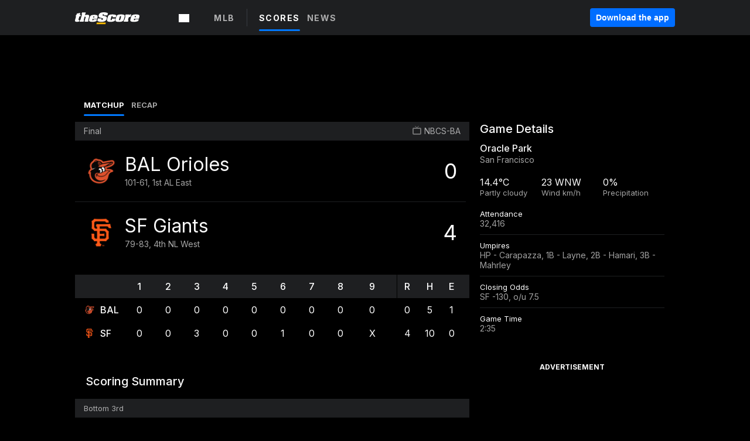

--- FILE ---
content_type: text/html; charset=utf-8
request_url: https://www.thescore.com/mlb/events/79867
body_size: 46347
content:
<!DOCTYPE html><html lang="en"><head><script type="bee5d400145a21f6fde9f216-text/javascript">
      window.dataLayer = window.dataLayer || [];
      function gtag(){dataLayer.push(arguments);}

      gtag('consent', 'default', {
          ad_storage: "denied",
          analytics_storage: "denied",
          functionality_storage: "denied",
          personalization_storage: "denied",
          security_storage: "denied",
          ad_user_data: “denied”,
          ad_personalization: “denied”,
          'wait_for_update': 500
      });
</script><script type="bee5d400145a21f6fde9f216-text/javascript" src="https://cdn.cookielaw.org/consent/0190bc90-bc78-77c9-88aa-94174b82975e/OtAutoBlock.js"></script><script src="https://cdn.cookielaw.org/scripttemplates/otSDKStub.js" type="bee5d400145a21f6fde9f216-text/javascript" charSet="UTF-8" data-domain-script="0190bc90-bc78-77c9-88aa-94174b82975e"></script><script type="bee5d400145a21f6fde9f216-text/javascript">
      function setupOneTrustClickHandlers() {
          const bannerAcceptBtn = document.getElementById('onetrust-accept-btn-handler');
          const bannerCloseBtn = document.getElementsByClassName(
            'onetrust-close-btn-handler ot-close-icon banner-close-button'
          )[0];
          const pcRejectAllBtn = document.getElementsByClassName('ot-pc-refuse-all-handler')[0];
          const pcSaveBtn = document.getElementsByClassName(
            'save-preference-btn-handler onetrust-close-btn-handler'
          )[0];
          if (bannerAcceptBtn) {
            bannerAcceptBtn.addEventListener('click', () => {
              location.reload();
            });
          }
          if (bannerCloseBtn) {
            bannerCloseBtn.addEventListener('click', () => {
              location.reload();
            });
          }
          if (pcRejectAllBtn) {
            pcRejectAllBtn.addEventListener('click', () => {
              location.reload();
            });
          }
          if (pcSaveBtn) {
            pcSaveBtn.addEventListener('click', () => {
              setTimeout(() => {
                location.reload();
              }, 200); // quick timeout so that the consent receipt can be sent and the cookie can be updated
            });
          }
      }
      function OnetrustAdsConsent(){
          if(googletag.apiReady){
              if(OptanonActiveGroups.match(/,C0004,/)){
                  googletag.pubads().setPrivacySettings({nonPersonalizedAds:false});
                  googletag.pubads().refresh();
                }
              else{
                  googletag.pubads().setPrivacySettings({nonPersonalizedAds:true});
                  googletag.pubads().refresh();
              }
          }
          else{
              setTimeout(()=>OnetrustAdsConsent(),100);
          }
      }
      function OptanonWrapper(){
          setupOneTrustClickHandlers();
          OnetrustAdsConsent();
      }
    </script><script src="https://cdn.cookielaw.org/opt-out/otCCPAiab.js" type="bee5d400145a21f6fde9f216-text/javascript" charSet="UTF-8" ccpa-opt-out-ids="C0004" ccpa-opt-out-geo="all" ccpa-opt-out-lspa="false"></script><style>body {
  font-family: "Inter", sans-serif;
  background: #000;
  color: #fff;
  font-weight: 700;
  margin: 0;
  height: 100%;
}

a {
  text-decoration: none;
}

.Layout__skipToContentLink--34Mby {
  background: #006dff;
  color: #fff;
  left: 50%;
  padding: 8px;
  position: absolute;
  transform: translate(-50%, -100%);
  transition: transform 0.3s;
  z-index: 100;
}

.Layout__skipToContentLink--34Mby:focus {
  background-color: #005abe;
  transform: translate(-50%, 0%);
  outline: 2px solid #fff;
}

.Layout__headerContainer--2D6jQ {
  z-index: 3;
}

.Layout__header--15jBU {
  width: 100%;
  height: 63px;
  background-color: #1e1f21;
  box-shadow: 0 2px 6px 0 rgba(0, 0, 0, 0.5);
  display: flex;
  flex-direction: row;
  align-items: center;
  justify-content: center;
  position: fixed;
  z-index: 2;
}

.Layout__container--3VRLs {
  display: flex;
  min-height: 100vh;
  flex-direction: column;
}

.Layout__headercontainer--36Tvx {
  display: flex;
  max-width: 960px;
  align-items: center;
  justify-content: space-between;
  flex: 1 1 auto;
  margin: 0 auto;
  padding: 0 16px;
}

.Layout__downloadButton--o0OSi {
  background: #0078fd;
  width: 130px;
  height: 30px;
  border: none;
  font-size: 12px;
  color: #fff;
  display: block;
  cursor: pointer;
}

.Layout__logo--1W9FE {
  width: 130px;
  height: 24px;
  background: url(/static/vectors/thescore-logo.svg) 0 0 no-repeat;
  display: block;
  background-size: auto 225%;
}

.Layout__container--3VRLs {
  margin: 0 auto;
  overflow: hidden;
  width: 100%;
}

.Layout__content--2Vbni {
  display: flex;
  flex: 1;
  flex-direction: column;
  max-width: 1024px;
  min-height: 80vh;
  margin: 0 auto;
  width: 100%;
}

.Layout__footer--rY2uY {
  width: 100%;
}

.Layout__interstitialContainer--3CE1P {
  z-index: 10;
}

@media (max-width: 768px) {
  .Layout__desktopView--1ftg4 {
    display: none;
  }
}
@media (min-width: 768px) {
  .Layout__header--15jBU {
    margin-bottom: 32px;
  }
  .Layout__headercontainer--36Tvx {
    padding: 0 32px;
  }
}
@media (max-width: 1200px) {
  .Layout__container--3VRLs {
    background: #000 !important;
  }
}</style><style>/* latin-ext */
@font-face {
  font-family: "Roboto";
  font-style: italic;
  font-weight: 400;
  src: local("Roboto Italic"), local("Roboto-Italic"), local("sans-serif"), url(https://fonts.gstatic.com/s/roboto/v18/vSzulfKSK0LLjjfeaxcREhkAz4rYn47Zy2rvigWQf6w.woff2) format("woff2");
  unicode-range: U100-24f, U1-1eff, U20a0-20ab, U20ad-20cf, U2c60-2c7f, UA720-A7FF;
}
/* latin */
@font-face {
  font-family: "Roboto";
  font-style: italic;
  font-weight: 400;
  src: local("Roboto Italic"), local("Roboto-Italic"), local("sans-serif"), url(https://fonts.gstatic.com/s/roboto/v18/vPcynSL0qHq_6dX7lKVByXYhjbSpvc47ee6xR_80Hnw.woff2) format("woff2");
  unicode-range: U0-0ff, U131, U152-153, U2c6, U2da, U2dc, U2000-206f, U2074, U20ac, U2212, U2215;
}
/* latin-ext */
@font-face {
  font-family: "Roboto";
  font-style: normal;
  font-weight: 300;
  src: local("Roboto Light"), local("Roboto-Light"), local("sans-serif-light"), url(https://fonts.gstatic.com/s/roboto/v18/Pru33qjShpZSmG3z6VYwnYX0hVgzZQUfRDuZrPvH3D8.woff2) format("woff2");
  unicode-range: U100-24f, U1-1eff, U20a0-20ab, U20ad-20cf, U2c60-2c7f, UA720-A7FF;
}
/* latin */
@font-face {
  font-family: "Roboto";
  font-style: normal;
  font-weight: 300;
  src: local("Roboto Light"), local("Roboto-Light"), local("sans-serif-light"), url(https://fonts.gstatic.com/s/roboto/v18/Hgo13k-tfSpn0qi1SFdUfZBw1xU1rKptJj_0jans920.woff2) format("woff2");
  unicode-range: U0-0ff, U131, U152-153, U2c6, U2da, U2dc, U2000-206f, U2074, U20ac, U2212, U2215;
}
/* latin-ext */
@font-face {
  font-family: "Roboto";
  font-style: normal;
  font-weight: 400;
  src: local("Roboto"), local("Roboto-Regular"), local("sans-serif"), url(https://fonts.gstatic.com/s/roboto/v18/Ks_cVxiCiwUWVsFWFA3Bjn-_kf6ByYO6CLYdB4HQE-Y.woff2) format("woff2");
  unicode-range: U100-24f, U1-1eff, U20a0-20ab, U20ad-20cf, U2c60-2c7f, UA720-A7FF;
}
/* latin */
@font-face {
  font-family: "Roboto";
  font-style: normal;
  font-weight: 400;
  src: local("Roboto"), local("Roboto-Regular"), local("sans-serif"), url(https://fonts.gstatic.com/s/roboto/v18/oMMgfZMQthOryQo9n22dcuvvDin1pK8aKteLpeZ5c0A.woff2) format("woff2");
  unicode-range: U0-0ff, U131, U152-153, U2c6, U2da, U2dc, U2000-206f, U2074, U20ac, U2212, U2215;
}
/* latin-ext */
@font-face {
  font-family: "Roboto";
  font-style: normal;
  font-weight: 500;
  src: local("Roboto Medium"), local("Roboto-Medium"), local("sans-serif-medium"), url(https://fonts.gstatic.com/s/roboto/v18/oOeFwZNlrTefzLYmlVV1UIX0hVgzZQUfRDuZrPvH3D8.woff2) format("woff2");
  unicode-range: U100-24f, U1-1eff, U20a0-20ab, U20ad-20cf, U2c60-2c7f, UA720-A7FF;
}
/* latin */
@font-face {
  font-family: "Roboto";
  font-style: normal;
  font-weight: 500;
  src: local("Roboto Medium"), local("Roboto-Medium"), local("sans-serif-medium"), url(https://fonts.gstatic.com/s/roboto/v18/RxZJdnzeo3R5zSexge8UUZBw1xU1rKptJj_0jans920.woff2) format("woff2");
  unicode-range: U0-0ff, U131, U152-153, U2c6, U2da, U2dc, U2000-206f, U2074, U20ac, U2212, U2215;
}
/* latin-ext */
@font-face {
  font-family: "Roboto";
  font-style: normal;
  font-weight: 700;
  src: local("Roboto Bold"), local("Roboto-Bold"), local("sans-serif"), url(https://fonts.gstatic.com/s/roboto/v18/97uahxiqZRoncBaCEI3aW4X0hVgzZQUfRDuZrPvH3D8.woff2) format("woff2");
  unicode-range: U100-24f, U1-1eff, U20a0-20ab, U20ad-20cf, U2c60-2c7f, UA720-A7FF;
}
/* latin */
@font-face {
  font-family: "Roboto";
  font-style: normal;
  font-weight: 700;
  src: local("Roboto Bold"), local("Roboto-Bold"), local("sans-serif"), url(https://fonts.gstatic.com/s/roboto/v18/d-6IYplOFocCacKzxwXSOJBw1xU1rKptJj_0jans920.woff2) format("woff2");
  unicode-range: U0-0ff, U131, U152-153, U2c6, U2da, U2dc, U2000-206f, U2074, U20ac, U2212, U2215;
}
/* latin-ext */
@font-face {
  font-family: "Roboto Condensed";
  font-style: normal;
  font-weight: 400;
  src: local("Roboto Condensed"), local("RobotoCondensed-Regular"), local("sans-serif-condensed"), url(https://fonts.gstatic.com/s/robotocondensed/v16/Zd2E9abXLFGSr9G3YK2MsNKDSU5nPdoBdru70FiVyb0.woff2) format("woff2");
  unicode-range: U100-24f, U1-1eff, U20a0-20ab, U20ad-20cf, U2c60-2c7f, UA720-A7FF;
}
/* latin */
@font-face {
  font-family: "Roboto Condensed";
  font-style: normal;
  font-weight: 400;
  src: local("Roboto Condensed"), local("RobotoCondensed-Regular"), local("sans-serif-condensed"), url(https://fonts.gstatic.com/s/robotocondensed/v16/Zd2E9abXLFGSr9G3YK2MsH4vxAoi6d67T_UKWi0EoHQ.woff2) format("woff2");
  unicode-range: U0-0ff, U131, U152-153, U2c6, U2da, U2dc, U2000-206f, U2074, U20ac, U2212, U2215;
}
/* latin-ext */
@font-face {
  font-family: "Inconsolata";
  font-style: normal;
  font-weight: 400;
  src: local("Inconsolata Regular"), local("Inconsolata-Regular"), url(https://fonts.gstatic.com/s/inconsolata/v16/QldKNThLqRwH-OJ1UHjlKGlX5qhExfHwNJU.woff2) format("woff2");
  unicode-range: U100-24f, U259, U1-1eff, U2020, U20a0-20ab, U20ad-20cf, U2113, U2c60-2c7f, UA720-A7FF;
}
/* latin */
@font-face {
  font-family: "Inconsolata";
  font-style: normal;
  font-weight: 400;
  src: local("Inconsolata Regular"), local("Inconsolata-Regular"), url(https://fonts.gstatic.com/s/inconsolata/v16/QldKNThLqRwH-OJ1UHjlKGlZ5qhExfHw.woff2) format("woff2");
  unicode-range: U0-0ff, U131, U152-153, U2bb-2bc, U2c6, U2da, U2dc, U2000-206f, U2074, U20ac, U2122, U2191, U2193, U2212, U2215, UFEFF, UFFFD;
}
/* latin-ext */
@font-face {
  font-family: "Inconsolata";
  font-style: normal;
  font-weight: 700;
  src: local("Inconsolata Bold"), local("Inconsolata-Bold"), url(https://fonts.gstatic.com/s/inconsolata/v16/QldXNThLqRwH-OJ1UHjlKGHiw71n5_zaDpwm80E.woff2) format("woff2");
  unicode-range: U100-24f, U259, U1-1eff, U2020, U20a0-20ab, U20ad-20cf, U2113, U2c60-2c7f, UA720-A7FF;
}
/* latin */
@font-face {
  font-family: "Inconsolata";
  font-style: normal;
  font-weight: 700;
  src: local("Inconsolata Bold"), local("Inconsolata-Bold"), url(https://fonts.gstatic.com/s/inconsolata/v16/QldXNThLqRwH-OJ1UHjlKGHiw71p5_zaDpwm.woff2) format("woff2");
  unicode-range: U0-0ff, U131, U152-153, U2bb-2bc, U2c6, U2da, U2dc, U2000-206f, U2074, U20ac, U2122, U2191, U2193, U2212, U2215, UFEFF, UFFFD;
}</style><link rel="preconnect" href="https://fonts.gstatic.com"/><link href="https://fonts.googleapis.com/css2?family=Inter:wght@400;500;700&amp;display=swap" rel="stylesheet"/><link rel="preload" href="/static/css/grid.css" as="style"/><link rel="preload" href="/static/css/layout.css" as="style"/><meta charSet="utf-8"/><meta property="fb:app_id" content="124052647629735"/><meta property="og:site_name" content="theScore.com"/><meta name="viewport" content="initial-scale=1.0, width=device-width"/><link rel="icon" type="image/png" href="/static/images/favicon.png"/><meta name="google-site-verification" content="WHL02URiqh7UHOzRkgsUZzloEHa6suq6EBCn4m5JFGw"/><script class="kxct" data-id="tl6mtrbuw" data-timing="async" data-version="3.0" type="bee5d400145a21f6fde9f216-text/javascript">
  window.Krux||((Krux=function(){Krux.q.push(arguments)}).q=[]);
  (function(){
    var k=document.createElement('script');k.type='text/javascript';k.async=true;
    k.src=(location.protocol==='https:'?'https:':'http:')+'//cdn.krxd.net/controltag/tl6mtrbuw.js';
    var s=document.getElementsByTagName('script')[0];s.parentNode.insertBefore(k,s);
  }());
</script><style>.Header__header--3AxUE {
  width: 100%;
  background-color: #1e1f21;
  display: flex;
  flex-direction: row;
  align-items: center;
  justify-content: center;
  z-index: 2;
  height: 60px;
}

.Header__headerWrap--1FpXt {
  width: 100%;
  height: auto;
  display: flex;
  flex-direction: column;
  background-color: #1e1f21;
  box-shadow: 0 2px 6px 0 rgba(0, 0, 0, 0.5);
}

.Header__logoNavBox--2Xi97 {
  display: flex;
  flex-direction: row;
  align-items: center;
}

.Header__logoInner--2i1J7 {
  align-items: center;
  display: flex;
}

.Header__navContainer--3Nbf6 {
  padding-left: 0;
}

.Header__headerWrap--1FpXt.Header__fixed--2j7PU {
  position: fixed;
}

.Header__headerContainer--yilsM {
  display: flex;
  max-width: 1024px;
  align-items: center;
  justify-content: space-between;
  flex: 1 1 auto;
  margin: 0 auto;
  padding: 0 16px;
  z-index: 2;
}

.Header__scheduleWrap--3KRVz {
  max-width: 1024px;
  margin: 0 16px;
}

.Header__downloadButton--2ZRMD {
  background: #0078fd;
  width: 113px;
  height: 34px;
  border: none;
  font-size: 12px;
  color: #fff;
  display: block;
  cursor: pointer;
}

.Header__logoWrapper--RVaMd {
  padding-top: 2px;
}

.Header__logo--3szyq {
  width: 110px;
  height: 24px;
  background: url(/static/vectors/thescore-logo.svg) 0 2px no-repeat;
  display: block;
  background-size: auto 190%;
}

.Header__hideOnDesktop--239HN {
  display: none;
}

@media (min-width: 992px) {
  .Header__scheduleWrap--3KRVz {
    margin: 0 auto;
  }
}
@media (max-width: 992px) {
  .Header__hideOnMobile--38_eK {
    display: none;
  }
  .Header__hideOnDesktop--239HN {
    display: block;
  }
}</style><style>.ShowBreakingNews__root--WJk-T {
  z-index: 3;
  position: fixed;
}</style><style>/*
  Chevrons in CSS: https://codepen.io/anon/pen/rYGWGY
*/
.DesktopMenu__chevron--GWSEw::before {
  border-style: solid;
  border-width: 0.15em 0.15em 0 0;
  content: "";
  display: inline-block;
  height: 0.35em;
  left: 0.15em;
  position: relative;
  top: 0;
  transform: rotate(-45deg);
  vertical-align: top;
  width: 0.35em;
  margin-top: 0.3em;
}

.DesktopMenu__chevron--GWSEw.DesktopMenu__bottom--1RUm5::before {
  top: 0;
  transform: rotate(135deg);
}

.DesktopMenu__hamburgerWrapper--2jaHU {
  background-color: transparent;
  margin-left: -16px;
  padding: 22px;
  position: relative;
  top: 2px;
}

.DesktopMenu__hamburgerWrapper--2jaHU:focus {
  outline: 2px solid #fff;
}

.DesktopMenu__highlight--2uOKF {
  margin-left: -5px;
  padding: 5px;
  border-radius: 2px;
  width: 110px;
  display: inline-block;
  background-color: rgb(62, 62, 70);
}

.DesktopMenu__chevron--GWSEw {
  padding-left: 5px;
}

.DesktopMenu__dropdownMenu--1u-qp {
  position: absolute;
  top: 100%;
  left: 0;
  background-color: #141414;
  z-index: 100;
  height: auto;
  cursor: initial;
  box-shadow: 2px 1px 5px 3px rgba(30, 31, 33, 0.25);
}
.DesktopMenu__dropdownMenu--1u-qp a:focus {
  outline: 1px solid #fff;
}

.DesktopMenu__flexWrapper--364lc {
  align-items: center;
  display: flex;
}

.DesktopMenu__dropdownMenus--sl072 {
  align-items: baseline;
}

.DesktopMenu__dropdownWrapper--3o1J9 {
  display: flex;
  padding: 20px;
  width: 850px;
}

.DesktopMenu__dropdownWrapper--3o1J9 > :first-child {
  width: 120px;
}

.DesktopMenu__mainMenu--3LU1u {
  -webkit-font-smoothing: antialiased;
  margin: 0 auto;
  position: relative;
  height: 60px;
  font-size: 13px;
  font-weight: 700;
  letter-spacing: 0.3px;
  line-height: 1.27;
  text-align: center;
  color: #f9f9f9;
  padding: 0 0 0 16px;
  cursor: pointer;
  display: flex;
  margin-left: 25px;
}

.DesktopMenu__leagues--275E- {
  flex: 1;
}

.DesktopMenu__divider--2ILjp {
  border-right: 1px solid #393c42;
  height: 30px;
  margin: 0 20px 0 0;
  padding: 0 20px;
}

.DesktopMenu__mainMenu--3LU1u ul {
  list-style: none;
  padding: 0;
  margin: 0;
}

.DesktopMenu__mainMenu--3LU1u.DesktopMenu__hide--p0oNT::after {
  display: none;
}

.DesktopMenu__mainMenu--3LU1u:focus {
  outline: none;
}

.DesktopMenu__menuButton--17JlI {
  position: relative;
  align-items: center;
  display: flex;
}

.DesktopMenu__menuButton--17JlI:focus {
  outline: none;
}

.DesktopMenu__menuHeader--2BAds {
  font-size: 16px;
  font-weight: 500;
  line-height: 1.4;
  letter-spacing: normal;
  text-align: left;
  padding-bottom: 10px;
  margin: 0;
  color: #fff;
}

.DesktopMenu__menuElement--Ixe-8 {
  opacity: 0.65;
  font-weight: 700;
  font-size: 13px;
  line-height: 1.43;
  letter-spacing: 1.5px;
  text-align: left;
  color: #f9f9f9;
  cursor: pointer;
  padding: 6px 0;
  text-transform: uppercase;
  display: flex;
  align-items: center;
}

.DesktopMenu__menuElement--Ixe-8:focus {
  outline: none;
}

.DesktopMenu__menuElement--Ixe-8:hover {
  opacity: 1;
}

.DesktopMenu__leagueHeader--2PlsL {
  -webkit-font-smoothing: antialiased;
  font-size: 14px;
  font-weight: 700;
  line-height: 1.38;
  letter-spacing: 1.5px;
  color: rgba(255, 255, 255, 0.65);
}

.DesktopMenu__leagueElement--1v_mZ {
  flex: 1;
}
.DesktopMenu__leagueElement--1v_mZ li {
  border-bottom: 1px solid #393c42;
}
.DesktopMenu__leagueElement--1v_mZ:first-child {
  margin-right: 20px;
}

.DesktopMenu__leagueIcon--1VRSr {
  width: 14px;
  height: 14px;
  display: inline-block;
  margin-right: 10px;
  background-color: #fff;
  position: relative;
  min-width: 14px;
  min-height: 14px;
}

.DesktopMenu__selected--LN__k .DesktopMenu__leagueIcon--1VRSr {
  background-color: #0078fd;
}

.DesktopMenu__selected--LN__k.DesktopMenu__menuElement--Ixe-8 {
  opacity: 1;
}

.DesktopMenu__leagueMenu--15QaT {
  -webkit-font-smoothing: antialiased;
  position: relative;
  height: 60px;
  font-size: 13px;
  font-weight: 700;
  letter-spacing: 0.3px;
  line-height: 1.27;
  text-align: center;
  color: #f9f9f9;
  cursor: pointer;
  display: -ms-flexbox;
  display: flex;
  background-color: transparent;
  align-items: center;
}

.DesktopMenu__leagueMenu--15QaT .DesktopMenu__dropdownMenu--1u-qp {
  width: auto;
  min-width: 150px;
}

.DesktopMenu__hoverMenu--1EYKj {
  background-color: #3a3d40;
}

.DesktopMenu__auto--2nbcs {
  mask: url("/static/vectors/sportIcons/auto.svg") no-repeat 0 0/cover;
}

.DesktopMenu__baseball--157ve {
  mask: url("/static/vectors/sportIcons/baseball.svg") no-repeat 0 0/cover;
}

.DesktopMenu__basketball--1fsGj {
  mask: url("/static/images/sportIcons/basketball@2x.png") no-repeat 0 0/cover;
}

.DesktopMenu__football--5C_7U {
  mask: url("/static/images/sportIcons/football@2x.png") no-repeat 0 0/cover;
}

.DesktopMenu__golf--Vrkem {
  mask: url("/static/vectors/sportIcons/golf.svg") no-repeat 0 0/cover;
}

.DesktopMenu__hockey--ijg_I {
  mask: url("/static/vectors/sportIcons/hockey.svg") no-repeat 0 0/cover;
}

.DesktopMenu__mma--1agJg {
  mask: url("/static/vectors/sportIcons/mma.svg") no-repeat 0 0/cover;
}

.DesktopMenu__soccer--19nh1 {
  mask: url("/static/images/sportIcons/soccer@2x.png") no-repeat 0 0/cover;
}

.DesktopMenu__tennis--2ebXP {
  mask: url("/static/vectors/sportIcons/tennis.svg") no-repeat 0 0/cover;
}

.DesktopMenu__hamburger--1G9cL {
  width: 18px;
  margin-right: 0;
  mask: url("/static/vectors/menu.svg") no-repeat 0 0/cover;
}

.DesktopMenu__link--jhJVn:focus {
  outline: 2px solid #fff;
}

.DesktopMenu__menuElementInnerContainer--dxs5h {
  align-items: center;
  display: flex;
  flex: 1;
  justify-content: space-between;
}</style><style>.GetTheAppModal__desktopView--4RSQi {
  display: none;
}

.GetTheAppModal__mobileView--ERBHC {
  display: block;
}

.GetTheAppModal__overlay--s7K52 {
  background-color: rgba(0, 0, 0, 0.3);
  position: fixed;
  top: 0;
  left: 0;
  width: 100vw;
  height: 100vh;
  z-index: 100;
}

.GetTheAppModal__thankYouMessage--3ENwT {
  width: 100%;
  height: 100%;
  text-align: center;
  font-size: 25px;
  font-weight: 400;
  margin-top: 220px;
}

.GetTheAppModal__modalContainer--Noqwb {
  position: absolute;
  background-color: #f9f9f9;
  left: calc(50% - 400px);
  top: calc(50% - 270px);
  width: 800px;
  height: 540px;
  border-radius: 8px;
  background-image: linear-gradient(to bottom, #f9f9f9, #eee);
  color: #000;
  box-shadow: 0 0 25px #000;
  transition: 1s;
}
.GetTheAppModal__modalContainer--Noqwb:focus {
  outline: 0;
}
.GetTheAppModal__modalContainer--Noqwb .GetTheAppModal__closeX--33p5P {
  position: absolute;
  right: 16px;
  top: 16px;
  font-size: 22px;
  cursor: pointer;
  padding: 0 2px;
}
body.user-is-tabbing .GetTheAppModal__modalContainer--Noqwb .GetTheAppModal__closeX--33p5P:focus {
  outline: 2px solid #1e1f21;
}
.GetTheAppModal__modalContainer--Noqwb .GetTheAppModal__closeX--33p5P:hover {
  color: #ddd;
}
.GetTheAppModal__modalContainer--Noqwb .GetTheAppModal__appRatingContainer--1_EFr .GetTheAppModal__appTitle--1XXmt {
  font-weight: 700;
}
.GetTheAppModal__modalContainer--Noqwb .GetTheAppModal__appRatingContainer--1_EFr .GetTheAppModal__appDownloads--2Gavz {
  font-size: 12px;
}
.GetTheAppModal__modalContainer--Noqwb .GetTheAppModal__appRatingContainer--1_EFr .GetTheAppModal__appIcon--xrudK {
  float: left;
  vertical-align: top;
  margin-right: 7px;
}
.GetTheAppModal__modalContainer--Noqwb .GetTheAppModal__appRatingContainer--1_EFr img {
  padding-left: 3px;
}
.GetTheAppModal__modalContainer--Noqwb .GetTheAppModal__title--3KxsL {
  width: 560px;
  height: 76px;
  font-size: 32px;
  text-align: center;
  color: #393c42;
  margin: 0 auto;
  margin-top: 40px;
  margin-bottom: 40px;
}
.GetTheAppModal__modalContainer--Noqwb .GetTheAppModal__sendButton--2A1jf {
  text-align: center;
  margin-top: 15px;
  box-sizing: border-box;
  width: 180px;
  height: 52px;
  border-radius: 4px;
  background-color: #006dff;
  font-size: 16px;
  font-weight: 700;
  color: #fff;
  cursor: pointer;
}
.GetTheAppModal__modalContainer--Noqwb .GetTheAppModal__sendButton--2A1jf:hover {
  background-color: #005abe;
}
body.user-is-tabbing .GetTheAppModal__modalContainer--Noqwb .GetTheAppModal__sendButton--2A1jf:focus {
  box-shadow: 0 0 0 2px #1e1f21;
}
.GetTheAppModal__modalContainer--Noqwb .GetTheAppModal__promptMessage--XuCvX {
  margin-top: 5px;
}
.GetTheAppModal__modalContainer--Noqwb .GetTheAppModal__signupContainer--1h4xV {
  font-size: 14px;
  font-weight: 400;
  vertical-align: top;
  padding: 0 38px;
  display: inline-block;
  box-sizing: border-box;
  width: 500px;
}
.GetTheAppModal__modalContainer--Noqwb .GetTheAppModal__signupContainer--1h4xV .GetTheAppModal__switchContainer--2Mjyq {
  cursor: pointer;
  margin: 20px 0;
  width: 362px;
  height: 52px;
  border-radius: 26px;
  border: solid 1px #f9f9f9;
}
.GetTheAppModal__modalContainer--Noqwb .GetTheAppModal__signupContainer--1h4xV .GetTheAppModal__switchOn--3uL6B {
  font-size: 16px;
  display: inline-block;
  text-align: center;
  box-sizing: border-box;
  color: #fff;
  width: 181px;
  height: 52px;
  border-radius: 26px;
  background-color: #aaa;
}
.GetTheAppModal__modalContainer--Noqwb .GetTheAppModal__signupContainer--1h4xV .GetTheAppModal__switchOn--3uL6B:focus {
  outline: 0;
}
.GetTheAppModal__modalContainer--Noqwb .GetTheAppModal__signupContainer--1h4xV .GetTheAppModal__switchOff--3b48R {
  font-size: 16px;
  display: inline-block;
  text-align: center;
  box-sizing: border-box;
  color: #fff;
  width: 181px;
  height: 52px;
  border-radius: 26px;
  color: #393c42;
}
.GetTheAppModal__modalContainer--Noqwb .GetTheAppModal__signupContainer--1h4xV .GetTheAppModal__switchOff--3b48R:focus {
  outline: 0;
}
.GetTheAppModal__modalContainer--Noqwb .GetTheAppModal__signupContainer--1h4xV input {
  font-size: 16px;
  margin-top: 15px;
  padding: 13px;
  border: 1px solid #acacac;
  border-radius: 5px;
  width: 280px;
}
.GetTheAppModal__modalContainer--Noqwb .GetTheAppModal__signupContainer--1h4xV select {
  font-size: 16px;
  margin-right: 15px;
}
.GetTheAppModal__modalContainer--Noqwb .GetTheAppModal__mobileImageContainer--1co_5 {
  display: inline-block;
  width: 275px;
}
.GetTheAppModal__modalContainer--Noqwb .GetTheAppModal__getAppStores--1URXu {
  margin: 10px 0;
}
.GetTheAppModal__modalContainer--Noqwb .GetTheAppModal__getAppStores--1URXu ul {
  margin: 0;
  padding: 0;
  list-style: none;
}
.GetTheAppModal__modalContainer--Noqwb .GetTheAppModal__getAppStores--1URXu li {
  margin-right: 5px;
  display: inline-block;
}

.GetTheAppModal__getTheAppButton--1tOrV {
  background-color: #006dff;
  margin-left: -100px;
  height: 32px;
  border: none;
  font-size: 14px;
  color: #fff;
  display: block;
  cursor: pointer;
  text-align: center;
  font-weight: 700;
  line-height: 32px;
  border-radius: 4px;
  padding: 0 10px;
}
.GetTheAppModal__getTheAppButton--1tOrV:hover {
  background-color: #005abe;
}
body.user-is-tabbing .GetTheAppModal__getTheAppButton--1tOrV:focus {
  box-shadow: 0 0 0 2px #fff;
}

.GetTheAppModal__appStoreButton--uC06M {
  display: inline-block;
}
.GetTheAppModal__appStoreButton--uC06M img {
  vertical-align: bottom;
}
body.user-is-tabbing .GetTheAppModal__appStoreButton--uC06M:focus {
  outline: 2px solid #3290fc;
}

@media (max-width: 768px) {
  .GetTheAppModal__modalContainer--Noqwb {
    left: 0;
    top: 0;
    width: 100%;
    height: 100%;
    border-radius: 0;
  }
  .GetTheAppModal__modalContainer--Noqwb .GetTheAppModal__title--3KxsL {
    width: auto;
    height: auto;
    font-size: 26px;
    margin-top: 0;
  }
  .GetTheAppModal__modalContainer--Noqwb .GetTheAppModal__signupContainer--1h4xV {
    width: auto;
    padding: 0;
  }
  .GetTheAppModal__modalContainer--Noqwb .GetTheAppModal__signupContainer--1h4xV input {
    width: 100%;
    box-sizing: border-box;
  }
  .GetTheAppModal__modalContainer--Noqwb .GetTheAppModal__sendButton--2A1jf {
    width: 100%;
  }
  .GetTheAppModal__modalContainer--Noqwb .GetTheAppModal__getAppStores--1URXu {
    margin: 50px 0;
    text-align: center;
  }
  .GetTheAppModal__modalContainer--Noqwb .GetTheAppModal__mobileImageContainer--1co_5 {
    display: block;
    text-align: center;
    width: 100%;
  }
  .GetTheAppModal__modalContentContainer--OtLNJ {
    padding: 50px 10px 10px;
    height: 100%;
    max-width: 400px;
    margin: 0 auto;
    overflow: auto;
  }
}</style><style>.Nav__nav--2HXbc {
  align-items: center;
  display: flex;
  height: 38px;
  max-width: 720px;
  justify-content: left;
  padding: 0 16px;
}

.Nav__desktopMenu--adRpn {
  display: none;
}

.Nav__subNavWrap--1GJe0 {
  height: 100%;
  min-width: 0;
  max-width: 100%;
}

@media (min-width: 992px) {
  .Nav__nav--2HXbc {
    margin: 0;
    justify-content: start;
    z-index: 2;
  }
  .Nav__desktopMenu--adRpn {
    display: block;
  }
  .Nav__mobileMenu--1AdSC {
    display: none;
  }
}</style><style>.SubNav__link--1XEsc:focus {
  box-shadow: inset 0 0 0 2px #fff;
  outline: none;
}</style><style>.matchup__matchupMenuContainer--3CX8P {
  padding: 10px 10px 0 15px;
}

.matchup__resultsMatchupCard--AJBxt {
  width: 50%;
}

@media (max-width: 768px) {
  .matchup__matchupMenuContainer--3CX8P {
    padding-top: 5px;
  }
  .matchup__resultsMatchupCard--AJBxt {
    width: auto;
  }
}</style><title>Baltimore Orioles vs. San Francisco Giants | June 4, 2023 | MLB | Baseball | theScore.com</title><meta property="og:title" content="Baltimore Orioles vs. San Francisco Giants | June 4, 2023 | MLB | Baseball"/><meta property="og:type" content="article"/><meta property="og:url"/><meta property="og:locale" content="en_CA"/><meta property="og:image"/><meta property="og:image:secure_url"/><meta property="og:image:type" content="image/jpeg"/><meta property="og:image:width" content="1200"/><meta property="og:image:height" content="630"/><meta property="og:description" content="Extensive coverage of live scores, in depth stats, matchup details, and breaking news for every Major League Baseball game. theScore offers MLB scores, rumors, videos, standings and much more."/><meta name="twitter:card" content="summary_large_image"/><meta name="twitter:site" content="@theScore"/><meta name="twitter:title" content="Baltimore Orioles vs. San Francisco Giants | June 4, 2023 | MLB | Base"/><meta name="twitter:description" content="Extensive coverage of live scores, in depth stats, matchup details, and breaking news for every Major League Baseball game. theScore offers MLB scores, rumors, videos, standings and much more."/><meta name="twitter:image" content="/static/vectors/thescore-logo.svg"/><meta name="description" content="Extensive coverage of live scores, in depth stats, matchup details, and breaking news for every Major League Baseball game. theScore offers MLB scores, rumors, videos, standings and much more."/><script type="application/ld+json">{
          
    "@context": "http://schema.org",
    "@type": "CreativeWork",
    "headline": "Baltimore Orioles vs. San Francisco Giants | June 4, 2023 | MLB | Baseball",
    "mainEntityOfPage": "undefined",
    "description": "Extensive coverage of live scores, in depth stats, matchup details, and breaking news for every Major League Baseball game. theScore offers MLB scores, rumors, videos, standings and much more.",
    "datePublished": "2026-01-17T03:02:45.109Z",
    "author": {
      "@type": "Person",
      "name": "undefined"
    },
  
      "image": {
        "@type": "ImageObject",
        "url": "undefined",
        "height": 576,
        "width": 768
      },
    
          "publisher": {
            "@type": "Organization",
            "name": "theScore",
            "logo": {
              "@type": "ImageObject",
              "url": "https://thescore-web-artifacts.s3.amazonaws.com/images/theScore-60px-h.png",
              "width": 330,
              "height": 60
            }
          }
        }</script><style>.MatchupMenu__mobileView--2j2GD {
  height: 100%;
}

.MatchupMenu__link--2nyIP:focus {
  outline: none;
  box-shadow: inset 0 0 0 2px #fff;
}

@media (min-width: 768px) {
  .MatchupMenu__mobileView--2j2GD {
    display: none;
  }
}</style><style> {
  /*
   * Container style
   */
  /*
   * Scrollbar rail styles
   */
  /*
   * Scrollbar thumb styles
   */
  /* MS supports */
}
.ps {
  overflow: hidden !important;
  overflow-anchor: none;
  -ms-overflow-style: none;
  touch-action: auto;
  -ms-touch-action: auto;
}
.ps__rail-x {
  display: none;
  opacity: 0;
  transition: background-color 0.2s linear, opacity 0.2s linear;
  -webkit-transition: background-color 0.2s linear, opacity 0.2s linear;
  height: 15px;
  /* there must be 'bottom' or 'top' for ps__rail-x */
  bottom: 0px;
  /* please don't change 'position' */
  position: absolute;
}
.ps__rail-y {
  display: none;
  opacity: 0;
  transition: background-color 0.2s linear, opacity 0.2s linear;
  -webkit-transition: background-color 0.2s linear, opacity 0.2s linear;
  width: 15px;
  /* there must be 'right' or 'left' for ps__rail-y */
  right: 0;
  /* please don't change 'position' */
  position: absolute;
}
.ps--active-x > .ps__rail-x,
.ps--active-y > .ps__rail-y {
  display: block;
  background-color: transparent;
}
.ps:hover > .ps__rail-x,
.ps:hover > .ps__rail-y,
.ps--focus > .ps__rail-x,
.ps--focus > .ps__rail-y,
.ps--scrolling-x > .ps__rail-x,
.ps--scrolling-y > .ps__rail-y {
  opacity: 0.6;
}
.ps .ps__rail-x:hover,
.ps .ps__rail-y:hover,
.ps .ps__rail-x:focus,
.ps .ps__rail-y:focus,
.ps .ps__rail-x.ps--clicking,
.ps .ps__rail-y.ps--clicking {
  background-color: #eee;
  opacity: 0.9;
}
.ps__thumb-x {
  background-color: #aaa;
  border-radius: 6px;
  transition: background-color 0.2s linear, height 0.2s ease-in-out;
  -webkit-transition: background-color 0.2s linear, height 0.2s ease-in-out;
  height: 6px;
  /* there must be 'bottom' for ps__thumb-x */
  bottom: 2px;
  /* please don't change 'position' */
  position: absolute;
}
.ps__thumb-y {
  background-color: #aaa;
  border-radius: 6px;
  transition: background-color 0.2s linear, width 0.2s ease-in-out;
  -webkit-transition: background-color 0.2s linear, width 0.2s ease-in-out;
  width: 6px;
  /* there must be 'right' for ps__thumb-y */
  right: 2px;
  /* please don't change 'position' */
  position: absolute;
}
.ps__rail-x:hover > .ps__thumb-x,
.ps__rail-x:focus > .ps__thumb-x,
.ps__rail-x.ps--clicking .ps__thumb-x {
  background-color: #999;
  height: 11px;
}
.ps__rail-y:hover > .ps__thumb-y,
.ps__rail-y:focus > .ps__thumb-y,
.ps__rail-y.ps--clicking .ps__thumb-y {
  background-color: #999;
  width: 11px;
}
@supports (-ms-overflow-style: none) {
  .ps {
    overflow: auto !important;
  }
}
@media screen and (-ms-high-contrast: active), (-ms-high-contrast: none) {
  .ps {
    overflow: auto !important;
  }
}
.ps .ps__rail-x:hover,
.ps .ps__rail-y:hover,
.ps .ps__rail-x:focus,
.ps .ps__rail-y:focus,
.ps .ps__rail-x.ps--clicking,
.ps .ps__rail-y.ps--clicking {
  background-color: transparent;
}

.ScrollMenu__scrollMenu--Dyi3i {
  -webkit-font-smoothing: antialiased;
  position: relative;
  display: flex;
  width: 100%;
}

.ScrollMenu__headingScrollWrapper--2fVpa {
  overflow: hidden;
  width: 100%;
  -webkit-overflow-scrolling: touch;
}

.ScrollMenu__headingScroll--1THJf {
  position: relative;
  display: flex;
  height: 100%;
  width: 100%;
  padding-bottom: 10px;
}

.ScrollMenu__scrollButton--275mg {
  top: 0;
  bottom: 0;
  flex-shrink: 0;
  cursor: pointer;
  background: no-repeat center/80% url(/static/vectors/desktop-arrow.svg);
  padding-left: 20px;
  margin-top: -10px;
  margin-left: 10px;
  margin-right: 0;
}

.ScrollMenu__hidden--2n9bO {
  display: hidden;
}

.ScrollMenu__scrollButton--275mg:focus {
  outline: none;
}

.ScrollMenu__scrollLeft--2PKKo {
  -moz-transform: scaleX(-1);
  -o-transform: scaleX(-1);
  -webkit-transform: scaleX(-1);
  transform: scaleX(-1);
  filter: FlipH;
  -ms-filter: "FlipH";
  margin-left: 0;
  margin-right: 10px;
}

@media only screen and (max-width: 768px) {
  .ScrollMenu__scrollButton--275mg {
    display: none;
  }
}</style><style>.ScrollMenuElement__firstCard--eHH6q {
  margin-left: 20px;
}

.ScrollMenuElement__headingBox--2RLss {
  cursor: pointer;
  display: inline-flex;
  align-items: center;
  position: relative;
  height: 38px;
  margin: 0 12px 0 0;
}

.ScrollMenuElement__headingBox--2RLss[role=button]:focus {
  outline: none;
  box-shadow: inset 0 0 0 2px #fff;
}

.ScrollMenuElement__headingBox--2RLss:focus {
  outline: none;
}

.ScrollMenuElement__heading--35tvp {
  white-space: nowrap;
  font-size: 11px;
  font-weight: 700;
  color: rgba(249, 249, 249, 0.65);
  -webkit-transition: color 0.3s;
  -moz-transition: color 0.3s;
  transition: color 0.3s;
}

.ScrollMenuElement__selected--3ROWz .ScrollMenuElement__heading--35tvp::after,
.ScrollMenuElement__headingBox--2RLss .ScrollMenuElement__heading--35tvp::after {
  position: absolute;
  bottom: 0;
  left: 0;
  right: 0;
  display: block;
  margin: 0 auto;
  height: 3px;
  background-color: #0078fd;
  content: "";
  border-radius: 1.5px;
}

.ScrollMenuElement__navMenu--uX4-L .ScrollMenuElement__heading--35tvp {
  font-size: 14px;
  letter-spacing: 1.5px;
  line-height: 1.38;
}

.ScrollMenuElement__navMenu--uX4-L .ScrollMenuElement__heading--35tvp::after {
  bottom: -4px;
}

.ScrollMenuElement__headingBox--2RLss .ScrollMenuElement__heading--35tvp::after {
  width: 0;
  opacity: 0;
  -webkit-transition: width 0.3s, opacity 0.6s;
  -moz-transition: width 0.3s, opacity 0.6s;
  transition: width 0.3s, opacity 0.6s;
}

@media (min-width: 768px) {
  .ScrollMenuElement__selected--3ROWz .ScrollMenuElement__heading--35tvp::after,
  .ScrollMenuElement__headingBox--2RLss:hover .ScrollMenuElement__heading--35tvp::after,
  .ScrollMenuElement__headingBox--2RLss:focus .ScrollMenuElement__heading--35tvp::after {
    opacity: 1;
    width: 100%;
  }
  .ScrollMenuElement__selected--3ROWz .ScrollMenuElement__heading--35tvp,
  .ScrollMenuElement__headingBox--2RLss:hover .ScrollMenuElement__heading--35tvp {
    color: white;
  }
  .ScrollMenuElement__navMenu--uX4-L .ScrollMenuElement__heading--35tvp::after {
    bottom: -4px;
  }
  .ScrollMenuElement__heading--35tvp {
    font-size: 13px;
  }
}
@media (max-width: 768px) {
  .ScrollMenuElement__selected--3ROWz .ScrollMenuElement__heading--35tvp::after,
  .ScrollMenuElement__heading--35tvp::after,
  .ScrollMenuElement__headingBox--2RLss:focus .ScrollMenuElement__heading--35tvp::after {
    opacity: 1;
    width: 100%;
  }
  .ScrollMenuElement__firstCard--eHH6q {
    margin-left: 12px;
  }
  .ScrollMenuElement__navMenu--uX4-L.ScrollMenuElement__headingBox--2RLss {
    margin-right: 10px;
  }
  .ScrollMenuElement__selected--3ROWz .ScrollMenuElement__heading--35tvp,
  .ScrollMenuElement__headingBox--2RLss {
    opacity: 1;
    color: white;
  }
  .ScrollMenuElement__heading--35tvp {
    font-size: 13px;
  }
  .ScrollMenuElement__navMenu--uX4-L .ScrollMenuElement__heading--35tvp::after {
    bottom: 0;
  }
  .ScrollMenuElement__navMenu--uX4-L .ScrollMenuElement__heading--35tvp {
    font-size: 14px;
  }
}</style><style>.MLBMatchup__column--vlSHN {
  padding-right: 5px;
  padding-bottom: 5px;
}

.MLBMatchup__cardHeader--2OJQg {
  font-size: 16px;
  color: #f9f9f9;
  font-weight: 500;
  margin: 10px 0 10px 10px;
}

.MLBMatchup__headerBox--1UTKp {
  background-color: #1e1f21;
  padding: 0 10px;
  line-height: 32px;
  height: 32px;
}

.MLBMatchup__headerBoxText--1jWmo {
  opacity: 0.65;
  font-size: 14px;
  color: #f9f9f9;
  font-weight: 400;
}

.MLBMatchup__lastGameText--2YzVn {
  font-size: 14px;
  color: #f9f9f9;
  font-weight: 400;
  margin: 10px;
}

.MLBMatchup__mobileView--1Gkb4 {
  display: block;
}

.MLBMatchup__desktopView--Nucx0 {
  display: none;
}

@media (max-width: 768px) {
  .MLBMatchup__teamStatsCard--2mWCX {
    height: 350px;
    margin-bottom: 20px;
  }
  .MLBMatchup__teamStats--3AtOY {
    height: 300px;
    overflow: hidden;
  }
  .MLBMatchup__teamStatsGetTheApp--3uqFR {
    position: relative;
    top: -350px;
  }
}
@media (min-width: 768px) {
  .MLBMatchup__desktopView--Nucx0 {
    display: block;
  }
  .MLBMatchup__mobileView--1Gkb4 {
    display: none;
  }
  .MLBMatchup__column--vlSHN {
    padding-right: 10px;
    padding-bottom: 10px;
  }
  .MLBMatchup__cardHeader--2OJQg {
    font-size: 20px;
  }
}</style><style>.Matchup__seriesTracker--3-eho {
  color: #f9f9f9;
  background-color: #0078fd;
  padding: 0 14px;
  height: 24px;
  line-height: 24px;
  font-size: 12px;
  font-weight: 400;
  letter-spacing: 0.3px;
}
.Matchup__seriesTracker--3-eho .Matchup__round--10pKb {
  width: 45%;
  float: left;
}
.Matchup__seriesTracker--3-eho .Matchup__description--3gWSn {
  width: 45%;
  float: right;
  text-align: right;
}

.Matchup__tvListing--1AotC {
  align-items: center;
  display: flex;
}

.Matchup__tvListingStation--1l92Z {
  overflow: hidden;
  text-overflow: ellipsis;
  white-space: nowrap;
  max-width: 150px;
}

.Matchup__tvListingIcon--1Tggp {
  width: 15px;
  height: 18px;
  background: url("/static/vectors/tv-icon.svg") 0 0 no-repeat;
  display: inline-block;
  vertical-align: middle;
  margin-right: 5px;
}

.Matchup__teamDetail--2atG9 {
  display: inline-block;
}

.Matchup__logoWrapper--1cGlz {
  display: inline-block;
  width: 60px;
  height: 60px;
  padding-right: 10px;
}

.Matchup__logo--23p9b {
  width: 60px;
  height: 60px;
}

.Matchup__logoDefault--Wqtxw {
  border: 8px solid #000;
  border-radius: 50%;
  box-sizing: border-box;
  background-color: #1e1f21;
  width: 60px;
  height: 60px;
}

.Matchup__teamRow--4gVKU {
  align-items: center;
  display: flex;
  flex: 1;
  flex-direction: row;
  min-height: 80px;
  padding: 5px 5px 5px 15px;
}

.Matchup__separator--np55_ {
  border-bottom: 1px solid #1e1f21;
}

.Matchup__teamName--18wWE {
  font-size: 24px;
  font-weight: 400;
  color: #f9f9f9;
  display: inline-block;
}

.Matchup__teamRecord--1G8XJ {
  opacity: 0.65;
  font-size: 14px;
  font-weight: 400;
  line-height: 1.71;
  color: #fff;
}

.Matchup__teamScoreContainer---xua3 {
  display: flex;
  margin-left: auto;
}

.Matchup__teamScore--1TouM {
  align-items: center;
  display: flex;
  margin-left: auto;
  margin-right: 10px;
  font-size: 32px;
  font-weight: 400;
  text-align: right;
  color: #fff;
}

.Matchup__teamScoreNumber--1nPpx {
  display: flex;
  min-width: 50px;
  justify-content: flex-end;
}

.Matchup__MLBMatchupInfo--dh-vq {
  align-items: center;
  display: flex;
  margin: 0 0 0 10px;
}
.Matchup__MLBMatchupInfo--dh-vq svg {
  margin: 0 0 0 6px;
}

.Matchup__clockLabel--290Pp {
  align-items: center;
  display: flex;
}

.Matchup__loader--3hxGD {
  align-items: center;
  display: flex;
  margin-left: 10px;
  width: 20px;
}
.Matchup__loader--3hxGD > div {
  height: 20px;
}
.Matchup__loader--3hxGD > div div {
  border-width: 2px;
  margin-left: 5px;
  height: 16px;
  width: 16px;
}

.Matchup__lastPlay--60RDr {
  color: #f9f9f9;
  margin-top: 10px;
}
.Matchup__lastPlay--60RDr h3 {
  font-size: 16px;
  font-weight: 500;
  margin-left: 10px;
  margin-bottom: 10px;
}

.Matchup__lastPlayContent--SG6GN {
  background-color: #0c0d0e;
  color: #eee;
  font-size: 14px;
  font-weight: 500;
  padding: 12px;
}

.Matchup__timeouts--3c0x5 {
  display: flex;
  flex-direction: column;
  padding-top: 4px;
}

.Matchup__timeout--2vxAG {
  background-color: #fabb00;
  border-radius: 100px;
  display: flex;
  margin-bottom: 5px;
  height: 4px;
  pointer-events: none;
  width: 4px;
}

.Matchup__teamAnchor--PZz3r {
  align-items: center;
  display: flex;
  text-decoration: none;
  padding: 0 6px 0 0;
}
.Matchup__teamAnchor--PZz3r:hover {
  opacity: 0.85;
  text-decoration: none;
}

.Matchup__clockLabelAndFrame--2s8TQ {
  align-items: center;
  display: flex;
}

.Matchup__ballLocation--3B8oa {
  margin: 0 0 0 10px;
}

@media (min-width: 992px) {
  .Matchup__teamScoreNumber--1nPpx {
    margin: 0 0 0 20px;
  }
}
@media (min-width: 768px) {
  .Matchup__tvListingStation--1l92Z {
    max-width: 300px;
  }
  .Matchup__teamName--18wWE {
    font-size: 32px;
  }
  .Matchup__teamRow--4gVKU {
    min-height: 94px;
  }
  .Matchup__teamScore--1TouM {
    font-size: 36px;
  }
  .Matchup__lastPlay--60RDr h3 {
    font-size: 20px;
  }
}</style><style>.LineScoreCard__lineScoreContainer--1bROP {
  display: flex;
  position: relative;
  font-weight: 400;
  margin-bottom: 20px;
  padding-left: 70px;
}
.LineScoreCard__lineScoreContainer--1bROP table {
  border-spacing: 0;
}
.LineScoreCard__lineScoreContainer--1bROP table thead tr th {
  background-color: #1e1f21;
}
.LineScoreCard__lineScoreContainer--1bROP table th {
  font-weight: 500;
}
.LineScoreCard__lineScoreContainer--1bROP table td,
.LineScoreCard__lineScoreContainer--1bROP table th {
  padding: 10px 12px;
  text-align: center;
  height: 20px;
}
.LineScoreCard__lineScoreContainer--1bROP table td:last-child,
.LineScoreCard__lineScoreContainer--1bROP table th:last-child {
  padding-right: 25px;
}

.LineScoreCard__lineScoreStaticTotalColumn--3ivMv {
  height: 100%;
}

.LineScoreCard__activeInning--3CNBk {
  color: #0078fd;
}

.LineScoreCard__scrollableScoreTable--23fVQ {
  overflow-x: auto;
  width: 100%;
}
.LineScoreCard__scrollableScoreTable--23fVQ table {
  width: 100%;
}
.LineScoreCard__scrollableScoreTable--23fVQ::-webkit-scrollbar {
  width: 7px;
  height: 7px;
}
.LineScoreCard__scrollableScoreTable--23fVQ::-webkit-scrollbar-thumb {
  background-color: #1e1f21;
  border-radius: 7px;
}
.LineScoreCard__scrollableScoreTable--23fVQ::-webkit-scrollbar-track {
  background: #000;
}

.LineScoreCard__teamColumn--2Hzzh {
  position: absolute;
  left: 0;
  min-width: 70px;
  padding-right: 0 !important;
}
.LineScoreCard__teamColumn--2Hzzh:first-child {
  padding-left: 15px;
}</style><style>.TeamChip__gameScoreRow--vEOBX {
  display: flex;
}

.TeamChip__teamLogo--24d3w {
  display: flex;
  flex-direction: column;
  justify-content: center;
  padding-right: 8px;
}
.TeamChip__teamLogo--24d3w img {
  width: 20px;
}

.TeamChip__teamName--yhY0n {
  display: flex;
  flex-direction: column;
  justify-content: center;
}

.TeamChip__defaultLogo--3ZDvo {
  border: 2px solid #000;
  border-radius: 50%;
  box-sizing: border-box;
  background-color: #1e1f21;
  width: 20px;
  height: 20px;
}</style><style>.ScoringSummary__header--1Qz0M {
  display: flex;
  justify-content: space-between;
}

h2 {
  padding-left: 8px;
  padding-bottom: 8px;
  font-size: 20px;
  font-weight: 500;
  margin: 0;
}

.ScoringSummary__period--1F85D {
  padding-bottom: 10px;
}

.ScoringSummary__periodTitle--38wSp {
  font-weight: 400;
  font-size: 13px;
}

.ScoringSummary__scoringCard--WWGKD {
  border-top: 1px solid #1e1f21;
  padding: 0 10px;
}

.ScoringSummary__noScoringCard--8A56S {
  font-weight: 400;
  padding: 10px;
}

.ScoringSummary__scoringCard--WWGKD:nth-child(2) {
  border-top: 0;
}

@media (min-width: 992px) {
  .ScoringSummary__scoringCard--WWGKD {
    padding: 0 0 0 10px;
  }
}</style><style>.CardHeader__header--32IBm {
  align-items: center;
  display: flex;
  justify-content: space-between;
  font-size: 14px;
  min-height: 32px;
  line-height: 32px;
  background-color: #1e1f21;
  padding: 0 15px;
}
.CardHeader__header--32IBm > div,
.CardHeader__header--32IBm > span {
  color: #f9f9f9;
  opacity: 0.65;
  font-weight: 400;
}

.CardHeader__disableFlex--2_2lu {
  display: block;
}</style><style>.ScoringCard__scoringCard--1w1Ho {
  display: flex;
  padding: 10px;
  justify-content: space-between;
}
.ScoringCard__scoringCard--1w1Ho .ScoringCard__playerInfo--3KXgs {
  display: flex;
  justify-content: flex-start;
  font-size: 16px;
  font-weight: 400;
}
.ScoringCard__scoringCard--1w1Ho .ScoringCard__playerInfo--3KXgs .ScoringCard__playerText--3sbno {
  margin: auto 0;
  margin-left: 16px;
  width: 100%;
}
.ScoringCard__scoringCard--1w1Ho .ScoringCard__playerInfo--3KXgs .ScoringCard__playerText--3sbno .ScoringCard__teamLogo--3FXUS {
  width: 16px;
  height: 16px;
  margin: auto 0;
  margin-right: 5px;
  vertical-align: middle;
}
.ScoringCard__scoringCard--1w1Ho .ScoringCard__playerInfo--3KXgs .ScoringCard__playerText--3sbno .ScoringCard__playerName--1txyG {
  display: flex;
  margin: auto 0;
}
.ScoringCard__scoringCard--1w1Ho .ScoringCard__playerInfo--3KXgs .ScoringCard__playerText--3sbno .ScoringCard__playerName--1txyG .ScoringCard__scorer--2xH5G {
  align-items: center;
  display: flex;
  font-size: 16px;
  font-weight: 400;
  color: #f9f9f9;
}
.ScoringCard__scoringCard--1w1Ho .ScoringCard__playerInfo--3KXgs .ScoringCard__playerText--3sbno .ScoringCard__playerName--1txyG .ScoringCard__seasonGoalNumber--T2WO6 {
  display: inline-block;
  vertical-align: middle;
  color: #aaa;
}
.ScoringCard__scoringCard--1w1Ho .ScoringCard__playerInfo--3KXgs > div .ScoringCard__assisters--1NU1u {
  margin-top: 7px;
  font-size: 13px;
  color: #aaa;
  font-weight: 400;
  padding-right: 10px;
}
.ScoringCard__scoringCard--1w1Ho .ScoringCard__time--3utWW {
  display: inline-block;
  font-weight: 400;
  text-align: right;
  margin-top: 9px;
  vertical-align: top;
}

.ScoringCard__scoringPlayer--3TVR_ {
  margin-right: 4px;
}

.ScoringCard__footballScoreTime--2mtbH {
  color: #fff;
  margin-right: 4px;
}

.ScoringCard__extraBaseHitStat--1AFkb {
  color: #aaa;
  font-size: 13px;
  font-weight: 400;
}

.ScoringCard__playerTextInnerContainer--QHhQV {
  display: flex;
}

@media (min-width: 768px) {
  .ScoringCard__scoringCard--1w1Ho .ScoringCard__playerInfo--3KXgs > div .ScoringCard__assisters--1NU1u {
    font-size: 14px;
  }
}</style><style>.GameDetailsCard__root--nSocN {
  width: 100%;
  font-weight: 400;
}

.GameDetailsCard__title--JoKju {
  font-size: 16px;
  font-weight: 500;
  color: #f9f9f9;
  margin: 0;
  padding: 0;
}

.GameDetailsCard__toRight--iGGeb {
  text-align: right;
}

.GameDetailsCard__firstRow--kdwAp,
.GameDetailsCard__row--2gB0D {
  padding: 10px 0;
}

.GameDetailsCard__firstRow--kdwAp,
.GameDetailsCard__detailRows--dNIzO {
  padding: 0 8px;
}

.GameDetailsCard__row--2gB0D {
  display: flex;
  flex-direction: column;
}

.GameDetailsCard__detailRows--dNIzO {
  margin-top: 10px;
}
.GameDetailsCard__detailRows--dNIzO .GameDetailsCard__row--2gB0D:not(:first-child) {
  border-width: 1px 0 0;
  border-color: #1e1f21;
  border-style: solid;
}

.GameDetailsCard__firstHeader--35POF {
  color: #f9f9f9;
  font-size: 13px;
  font-weight: 500;
  line-height: 1.38;
}

.GameDetailsCard__firstDetail--3prIq {
  opacity: 0.65;
}

.GameDetailsCard__firstDetail--3prIq,
.GameDetailsCard__label--3Bnb7 {
  color: #fff;
  font-size: 14px;
  text-align: left;
}

.GameDetailsCard__label--3Bnb7 {
  color: #fff;
  display: inline-block;
  font-size: 13px;
  margin-right: 5px;
}

.GameDetailsCard__content--1UweW {
  color: #f9f9f9;
  font-size: 14px;
  opacity: 0.65;
}

.GameDetailsCard__weatherRow--1NARp {
  display: flex;
  justify-content: space-between;
  padding-top: 10px;
}

.GameDetailsCard__forecastItem--1h_EK {
  padding-right: 10px;
  display: inline-block;
}

.GameDetailsCard__forecastContent--3jGwk {
  font-size: 16px;
  color: #f9f9f9;
}

.GameDetailsCard__forecastHeader--2aUCO {
  opacity: 0.65;
  font-size: 13px;
}

@media (min-width: 768px) {
  .GameDetailsCard__title--JoKju {
    font-size: 20px;
  }
  .GameDetailsCard__firstHeader--35POF {
    font-size: 16px;
  }
}</style><style>.Ad__container--MeQWT {
  background: #000;
  text-align: center;
  box-sizing: border-box;
  outline: 0;
}
.Ad__container--MeQWT:focus {
  border: 2px solid #fff;
}

.Ad__adText--3SBBt {
  color: #fff;
  font-size: 12px;
  text-transform: uppercase;
}
.Ad__bigboxDesktop--3YlS6 .Ad__adText--3SBBt {
  display: block;
}

.Ad__bigboxDesktop--3YlS6 {
  width: 300px;
  padding: 20px 0;
  margin: 0 auto;
  display: none;
}
@media (min-width: 1200px) {
  .Ad__bigboxDesktop--3YlS6 {
    display: block;
  }
}

.Ad__bigboxDesktop--3YlS6 :last-child {
  min-height: 250px;
}

.Ad__bigboxMobile--3VRdG {
  width: 300px;
  min-height: 250px;
  padding: 10px 0;
  margin: 0 auto;
  display: block;
}
@media (min-width: 768px) {
  .Ad__bigboxMobile--3VRdG {
    display: none;
  }
}

.Ad__leaderboard--2fzKP {
  text-align: center;
  background: none;
  border: 0;
  padding: 20px 0;
  min-height: 90px;
  display: none;
}
@media (min-width: 1200px) {
  .Ad__leaderboard--2fzKP {
    display: block;
  }
}

.Ad__mobileBanner--15qBa {
  background: none;
  border: 0;
  height: 50px;
  width: 320px;
  margin: 0 auto;
}

.Ad__outOfPage--FaM9P {
  border: 0;
  display: inline;
}

.Ad__teads--2Zaub {
  background: none;
  margin: 0 auto;
}

.Ad__wrap--3Y355 {
  height: 0;
}

.Ad__wrap--3Y355 div {
  height: 0;
}</style><style>.MatchupSection__matchupSection--2Dz3R {
  box-sizing: border-box;
  padding-bottom: 20px;
}</style><style>.KeyPlayersCard__header--1vjuq {
  margin-top: 5px;
}

.KeyPlayersCard__title--3zrNJ {
  font-size: 16px;
  font-weight: 500;
  color: #f9f9f9;
  padding: 0 0 0 10px;
  margin: 0;
}

.KeyPlayersCard__playerRow--3DKJo {
  color: #fff;
  padding: 10px 0 10px 10px;
  display: flex;
  justify-content: space-between;
  font-weight: 400;
}

.KeyPlayersCard__playerInfo--Yniay {
  display: flex;
  justify-content: flex-start;
  width: 100%;
}

.KeyPlayersCard__playerContainer--1t9zU {
  border-top: 1px solid #1e1f21;
}

.KeyPlayersCard__playerContainer--1t9zU:first-child {
  border-width: 0;
}

.KeyPlayersCard__columnContainer--s99z7 {
  display: flex;
  flex-direction: column;
  min-height: 70px;
  justify-content: space-evenly;
}

.KeyPlayersCard__left--13D48,
.KeyPlayersCard__right--3uVzf,
.KeyPlayersCard__starsContainer--3XbEq {
  margin-right: 10px;
}

.KeyPlayersCard__right--3uVzf {
  flex: 1;
}

.KeyPlayersCard__playerPosition--13jXi {
  color: #aaa;
  font-size: 12px;
  text-align: right;
  font-weight: 500;
  margin-left: 4px;
}

.KeyPlayersCard__starsContainer--3XbEq {
  width: 25%;
  margin: auto 0;
}

.KeyPlayersCard__stars--16c1P {
  display: flex;
  justify-content: flex-end;
}

.KeyPlayersCard__star--3PRg4 {
  display: inline-block;
  margin: auto 0;
  width: 24px;
  height: 24px;
}

.KeyPlayersCard__teamLogo--388U9 {
  width: 20px;
}

.KeyPlayersCard__playerNumber--1cQ6f {
  text-align: center;
  color: #fff;
  opacity: 0.65;
  font-size: 14px;
}

.KeyPlayersCard__playerName--1HIQU {
  font-size: 16px;
  color: #f9f9f9;
  margin-left: 5px;
}

.KeyPlayersCard__playerStats--1JzVD {
  display: flex;
  justify-content: space-between;
  margin-left: 5px;
}

.KeyPlayersCard__playerStat--3xF69:first-child {
  margin: 0 4px 0 0;
}

.KeyPlayersCard__playerStat--3xF69 {
  display: inline-block;
  text-align: center;
  margin: 0 4px;
}

.KeyPlayersCard__statLabel--1E5r1 {
  opacity: 0.65;
  font-size: 11px;
  color: #f9f9f9;
}

.KeyPlayersCard__statInfo--10Cij {
  font-size: 12px;
  color: #f9f9f9;
}

.KeyPlayersCard__pitcherRecordContainer--2Cf4W {
  align-items: center;
  overflow: hidden;
  white-space: nowrap;
}

.KeyPlayersCard__pitcherName--3MR_r {
  padding-right: 4px;
}

.KeyPlayersCard__pitcherRecord--34bIJ {
  color: #aaa;
  font-size: 14px;
}

@media (min-width: 768px) {
  .KeyPlayersCard__title--3zrNJ {
    font-size: 20px;
  }
}
@media (max-width: 768px) {
  .KeyPlayersCard__title--3zrNJ {
    margin-bottom: 5px;
  }
}</style><style>.PlayerHeadshot__playerInitials--3BsjT {
  position: relative;
}

.PlayerHeadshot__playerInitialsContainer--Ncpcd {
  position: relative;
  z-index: 1;
  text-align: center;
}

.PlayerHeadshot__image--3YI6k {
  border-radius: 100%;
  position: relative;
  z-index: 1;
}

.PlayerHeadshot__teamLogoContainer--34DDs {
  position: relative;
  z-index: 1;
}

.PlayerHeadshot__teamLogo--2_AV- {
  height: 50px;
  width: 50px;
}

.PlayerHeadshot__headshotBackground--wkATU {
  position: relative;
  border-radius: 50%;
  z-index: 0;
}

.PlayerHeadshot__small--mcNUB.PlayerHeadshot__imageContainer--3Vznb {
  height: 60px;
  width: 60px;
  margin-right: 4px;
}

.PlayerHeadshot__tiny--2AEZt.PlayerHeadshot__imageContainer--3Vznb {
  border-radius: 12px;
  height: 26px;
  width: 24px;
}

.PlayerHeadshot__author--3Y5kY.PlayerHeadshot__imageContainer--3Vznb {
  width: 100px;
  height: 100px;
  position: relative;
}

.PlayerHeadshot__bixby--3I5bw.PlayerHeadshot__imageContainer--3Vznb {
  height: 46px;
  width: 42px;
  border-radius: 0;
}

.PlayerHeadshot__leaders--3Oln_.PlayerHeadshot__imageContainer--3Vznb {
  height: 50px;
  width: 42px;
  border-radius: 21px;
}

.PlayerHeadshot__author--3Y5kY .PlayerHeadshot__playerInitials--3BsjT {
  top: 40px;
}
.PlayerHeadshot__author--3Y5kY .PlayerHeadshot__playerInitialsContainer--Ncpcd {
  width: 100px;
  height: 100px;
}
.PlayerHeadshot__author--3Y5kY .PlayerHeadshot__image--3YI6k {
  height: 100px;
  width: 100px;
}
.PlayerHeadshot__author--3Y5kY .PlayerHeadshot__headshotBackground--wkATU {
  position: absolute;
  top: 0;
  left: 0;
  right: 0;
  bottom: 0;
}

.PlayerHeadshot__small--mcNUB .PlayerHeadshot__playerInitials--3BsjT {
  top: 21px;
}
.PlayerHeadshot__small--mcNUB .PlayerHeadshot__playerInitialsContainer--Ncpcd {
  width: 50px;
  height: 60px;
  color: #fff;
}
.PlayerHeadshot__small--mcNUB .PlayerHeadshot__image--3YI6k {
  height: 60px;
  width: 60px;
  margin-left: -5px;
}
.PlayerHeadshot__small--mcNUB .PlayerHeadshot__headshotBackground--wkATU {
  top: -54px;
  width: 50px;
  height: 50px;
}

.PlayerHeadshot__tiny--2AEZt .PlayerHeadshot__playerInitials--3BsjT {
  top: 4px;
}
.PlayerHeadshot__tiny--2AEZt .PlayerHeadshot__playerInitialsContainer--Ncpcd {
  width: 24px;
  height: 26px;
  color: #fff;
}
.PlayerHeadshot__tiny--2AEZt .PlayerHeadshot__image--3YI6k {
  height: 26px;
  width: 26px;
  margin-left: -1px;
}
.PlayerHeadshot__tiny--2AEZt .PlayerHeadshot__headshotBackground--wkATU {
  top: -28px;
  width: 24px;
  height: 24px;
  background-color: white;
}

.PlayerHeadshot__medium--1B617.PlayerHeadshot__imageContainer--3Vznb {
  height: 128px;
  width: 106px;
  margin-right: 10px;
  border-radius: 53px;
}

.PlayerHeadshot__medium--1B617 .PlayerHeadshot__playerInitials--3BsjT {
  top: 56px;
}
.PlayerHeadshot__medium--1B617 .PlayerHeadshot__playerInitialsContainer--Ncpcd {
  width: 106px;
  height: 128px;
  font-size: 24px;
  font-weight: 500;
  color: #fff;
}
.PlayerHeadshot__medium--1B617 .PlayerHeadshot__image--3YI6k {
  height: 128px;
  width: 128px;
  margin-left: -11px;
}
.PlayerHeadshot__medium--1B617 .PlayerHeadshot__headshotBackground--wkATU {
  top: -110px;
  width: 106px;
  height: 106px;
}

.PlayerHeadshot__bixby--3I5bw .PlayerHeadshot__playerInitials--3BsjT {
  top: 18px;
}
.PlayerHeadshot__bixby--3I5bw .PlayerHeadshot__playerInitialsContainer--Ncpcd {
  width: 42px;
  height: 46px;
  font-size: 8px;
}
.PlayerHeadshot__bixby--3I5bw .PlayerHeadshot__image--3YI6k {
  height: 42px;
  width: 42px;
  transform: translate(0, 2px);
  border-radius: 21px;
  margin: 0;
}
.PlayerHeadshot__bixby--3I5bw .PlayerHeadshot__headshotBackground--wkATU {
  top: -44px;
  left: 0;
  width: 42px;
  height: 42px;
}

.PlayerHeadshot__leaders--3Oln_ .PlayerHeadshot__playerInitials--3BsjT {
  top: 16px;
}
.PlayerHeadshot__leaders--3Oln_ .PlayerHeadshot__playerInitialsContainer--Ncpcd {
  width: 42px;
  height: 50px;
  color: #fff;
}
.PlayerHeadshot__leaders--3Oln_ .PlayerHeadshot__image--3YI6k {
  height: 50px;
  width: 50px;
  margin-left: -4px;
}
.PlayerHeadshot__leaders--3Oln_ .PlayerHeadshot__headshotBackground--wkATU {
  top: -46px;
  width: 42px;
  height: 42px;
}</style><style>.RelatedNewsRiver__riverContainer--3q5ap {
  padding: 12px 0;
}

.RelatedNewsRiver__relatedNewsWrapper--1i-ty {
  margin-bottom: 10px;
}

.RelatedNewsRiver__riverHeader--2rzXW {
  margin-left: 16px;
  margin-top: 0;
  margin-bottom: 0;
  padding-top: 16px;
  padding-bottom: 16px;
  font-weight: 1000;
  letter-spacing: 2.6px;
  font-size: 14px;
  color: #aaa;
}

.RelatedNewsRiver__relatedNewsHeader--amV9G {
  position: relative;
  text-align: center;
}

.RelatedNewsRiver__relatedNewsHeader--amV9G::before {
  content: "";
  display: block;
  position: absolute;
  top: 50%;
  width: 20%;
  left: 8%;
  border-bottom: 1px solid #888;
}

.RelatedNewsRiver__relatedNewsHeader--amV9G::after {
  content: "";
  display: block;
  position: absolute;
  top: 50%;
  width: 20%;
  right: 8%;
  border-bottom: 1px solid #888;
}

@media (min-width: 768px) {
  .RelatedNewsRiver__riverHeader--2rzXW {
    padding-top: 32px;
    padding-bottom: 32px;
    font-size: 16px;
  }
  .RelatedNewsRiver__relatedNewsHeader--amV9G::before {
    width: 180px;
    left: 15%;
  }
  .RelatedNewsRiver__relatedNewsHeader--amV9G::after {
    width: 180px;
    right: 15%;
  }
}
@media (min-width: 1024px) {
  .RelatedNewsRiver__riverContainer--3q5ap {
    background-color: #000;
    border-radius: 4px;
  }
}</style><style>.masonry__grid--2qySY {
  width: 100%;
  margin: 0 auto;
}

.masonry__gridGutter--2fOti {
  width: 100%;
}

.masonry__gridSizer--h6EPu {
  width: 100%;
}

.masonry__gridItem--3gUaq {
  width: 100%;
  margin-bottom: 10px;
}

.masonry__gridItem2--3x0I2 {
  width: 100%;
}

.masonry__gridItemFullWidth--zYzUe {
  width: 100%;
}

@media (min-width: 768px) {
  .masonry__grid--2qySY {
    width: 658px;
    margin: 0 auto;
  }
  .masonry__gridGutter--2fOti {
    width: 26px;
  }
  .masonry__gridSizer--h6EPu {
    width: 316px;
  }
  .masonry__gridItem--3gUaq {
    width: 316px;
    margin-bottom: 30px;
  }
  .masonry__gridItem2--3x0I2 {
    width: 658px;
  }
  .masonry__gridItemFullWidth--zYzUe {
    width: 100%;
  }
  .masonry__gridItemHeadlines--1uOiD {
    width: 658px;
  }
}
@media (min-width: 1024px) {
  .masonry__grid--2qySY {
    width: 1000px;
  }
  .masonry__gridItem2--3x0I2 {
    width: 658px;
  }
  .masonry__gridItemFullWidth--zYzUe {
    width: 1000px;
  }
  .masonry__gridItemHeadlines--1uOiD {
    width: 316px;
  }
}</style><style>.ContentCardList__cardContainer--rjeN4 {
  padding-bottom: 10px;
}</style><style>.masonry__grid--2qySY {
  width: 100%;
  margin: 0 auto;
}

.masonry__gridGutter--2fOti {
  width: 100%;
}

.masonry__gridSizer--h6EPu {
  width: 100%;
}

.masonry__gridItem--3gUaq {
  width: 100%;
  margin-bottom: 10px;
}

.masonry__gridItem2--3x0I2 {
  width: 100%;
}

.masonry__gridItemFullWidth--zYzUe {
  width: 100%;
}

@media (min-width: 768px) {
  .masonry__grid--2qySY {
    width: 658px;
    margin: 0 auto;
  }
  .masonry__gridGutter--2fOti {
    width: 26px;
  }
  .masonry__gridSizer--h6EPu {
    width: 316px;
  }
  .masonry__gridItem--3gUaq {
    width: 316px;
    margin-bottom: 30px;
  }
  .masonry__gridItem2--3x0I2 {
    width: 658px;
  }
  .masonry__gridItemFullWidth--zYzUe {
    width: 100%;
  }
  .masonry__gridItemHeadlines--1uOiD {
    width: 658px;
  }
}
@media (min-width: 1024px) {
  .masonry__grid--2qySY {
    width: 1000px;
  }
  .masonry__gridItem2--3x0I2 {
    width: 658px;
  }
  .masonry__gridItemFullWidth--zYzUe {
    width: 1000px;
  }
  .masonry__gridItemHeadlines--1uOiD {
    width: 316px;
  }
}</style><style>.LoadMoreButton__loadMoreButton--2zgKJ {
  width: 100%;
  background-color: #1e1f21;
  text-align: center;
  height: 56px;
  display: flex;
  align-items: center;
  justify-content: space-around;
  cursor: pointer;
}

.LoadMoreButton__loadMoreButton--2zgKJ:focus {
  outline: 2px solid #fff;
}

.LoadMoreButton__loadMoreText--stB8x {
  opacity: 0.65;
  font-size: 15px;
  font-weight: 700;
  color: #f9f9f9;
  vertical-align: middle;
  margin: auto;
}</style><style>a {
  outline: none;
  text-decoration: none;
}
a:hover {
  color: #fff;
  text-decoration: underline;
}
body.user-is-tabbing a:focus {
  box-shadow: 0 0 0 2px #fff;
  border-radius: 6px;
}

.Footer__logo--3jzWq {
  width: 130px;
  height: 24px;
  background: url(/static/vectors/thescore-logo.svg) 0 0 no-repeat;
  background-size: auto 225%;
}

.Footer__logoWrapper--5wa4k {
  display: inline-block;
  padding: 2px;
}

.Footer__logoWrapper--5wa4k img {
  width: 130px;
}

.Footer__phoneBox--1qpkd {
  max-width: 320px;
  display: inline-block;
}

.Footer__footerContainer--1mIcI {
  margin: 0 auto;
  width: 100%;
  color: #f9f9f9;
  background-color: #1e1f21;
  font-size: 20px;
  font-weight: 200;
  padding-bottom: 60px;
}

.Footer__footerInnerContainer--2T_2k {
  width: 100%;
  max-width: 992px;
  margin: 0 auto;
  display: flex;
  padding: 64px 0 24px;
}

.Footer__footerLeft--3YL8c {
  flex-basis: 25%;
}

.Footer__footerRight--3jFxS {
  display: flex;
  flex: 1;
  justify-content: end;
}

.Footer__footerIconsList--3EVjv {
  padding: 10px 0;
}

.Footer__captionText--3sDsc {
  color: #fff;
  font-size: 16px;
  margin: 20px 0 0;
  line-height: 1.41;
  font-weight: 700;
  width: 250px;
}

.Footer__badgesWrapper--10DC3 {
  margin: 24px 0 0;
}

.Footer__appStoreButton--1wHA8 {
  display: inline-block;
  margin: 0 10px 0 0;
}

.Footer__footerListTitle--29QST {
  list-style: none;
  font-size: 16px;
  letter-spacing: 2px;
  color: #f9f9f9;
  margin: 0 0 15px;
  font-weight: 700;
}

.Footer__footerListTitle--29QST h2 {
  letter-spacing: 0.01em;
  font-size: 16px;
  margin: 0;
  text-transform: uppercase;
}

.Footer__footerListItem--1HMts {
  list-style: none;
  font-size: 13px;
  margin: 0 0 12px;
}

.Footer__footerListItem--1HMts img {
  max-width: 100%;
  height: auto;
}

.Footer__footerListItem--1HMts:last-child {
  margin: 0;
}

.Footer__footerListItem--1HMts a i {
  font-size: 24px;
  background: #fff;
  padding: 6px;
  border-radius: 24px;
  color: #000;
}

.Footer__footerLegalListItem--2FU1F {
  display: inline;
  list-style: none;
  padding: 0 8px;
}
.Footer__footerLegalListItem--2FU1F + .Footer__footerLegalListItem--2FU1F {
  border-left: 1px solid rgba(249, 249, 249, 0.65);
}
.Footer__footerLegalListItem--2FU1F:first-child {
  padding-left: 0;
}

.Footer__footerListIcon--k0F4A {
  display: inline;
  margin: 2px 5px;
}

.Footer__footerLink--1mO9L {
  color: rgba(255, 255, 255, 0.5);
  line-height: 1.71;
  font-weight: 400;
}

.Footer__footerShareLink--2-8Cm {
  text-decoration: none;
  color: #f9f9f9;
  font-size: 14px;
}

.Footer__pennLogo--7k_JK {
  text-align: right;
}

.Footer__pennLogoMobile--2Fzv2 {
  margin-bottom: 10px;
}

.Footer__textLeft--2AT_H {
  text-align: left;
}

.Footer__eaIcon--313MR {
  height: 1rem;
  position: relative;
  top: 2px;
}

.Footer__copySection--32Y_7 {
  border-top: 1px solid rgba(255, 255, 255, 0.08);
  display: flex;
  width: 100%;
  max-width: 992px;
  margin: 0 auto;
  padding: 24px 0 0;
  font-size: 12px;
}
@media (max-width: 992px) {
  .Footer__copySection--32Y_7 {
    flex-direction: column;
    align-items: flex-start;
  }
}

.Footer__pennLogo--7k_JK {
  width: 100%;
}

@media (min-width: 992px) {
  .Footer__mobileOnly--2BK97 {
    display: none;
  }
}

.Footer__hideMobile--1_nvm {
  display: none;
}
@media (min-width: 992px) {
  .Footer__hideMobile--1_nvm {
    display: block;
  }
}

.Footer__footerLegal--3Gj6q {
  padding: 0;
}

.Footer__section--lluxX {
  margin: 0;
}

@media (max-width: 992px) {
  .Footer__section--lluxX {
    border-bottom: 1px solid rgba(255, 255, 255, 0.08);
    padding: 24px 0;
    margin: 0;
  }
  .Footer__footerLeft--3YL8c {
    border-bottom: 1px solid rgba(255, 255, 255, 0.08);
    padding: 0 0 24px;
    margin: 0 16px;
  }
  .Footer__footerRight--3jFxS {
    flex-direction: column;
    margin: 0 16px;
    justify-content: initial;
  }
  .Footer__footerInnerContainer--2T_2k {
    padding: 40px 0 0;
    flex-direction: column;
  }
  .Footer__captionText--3sDsc {
    margin: 16px 0 0;
  }
  .Footer__logoWrapper--5wa4k img {
    width: 100px;
  }
  .Footer__footerContainer--1mIcI {
    text-align: left;
  }
  .Footer__badgesWrapper--10DC3 {
    margin: 12px 0 0;
    text-align: left;
  }
  .Footer__bottomText--mxBsY {
    margin: 0 auto;
    line-height: 1.46;
  }
  .Footer__footerLegal--3Gj6q {
    margin: 16px 0 0;
    padding: 0;
  }
  .Footer__phoneBox--1qpkd {
    margin: 6px 0 0;
  }
  ul.Footer__footerIconsList--3EVjv {
    margin: 10px 0 0 25px;
  }
  .Footer__copySection--32Y_7 {
    border: none;
    display: flex;
    margin: 24px 16px;
    width: auto;
    padding: 0;
  }
}
@media (max-width: 992px) and (max-width: 992px) {
  .Footer__copySection--32Y_7 {
    flex-direction: column;
    align-items: flex-start;
  }
}
@media (min-width: 1200px) {
  .Footer__footerIconsList--3EVjv {
    display: none;
  }
  .Footer__phoneBox--1qpkd {
    margin-bottom: 25px;
  }
}</style><noscript data-n-css="true"></noscript><link rel="preload" href="/_next/static/chunks/main-9baede29b9b95edec88b.js" as="script"/><link rel="preload" href="/_next/static/chunks/webpack-91303017235c558918f2.js" as="script"/><link rel="preload" href="/_next/static/chunks/framework.a0cc4416b9424a5588b2.js" as="script"/><link rel="preload" href="/_next/static/chunks/c36e2f1f.5f8bfdb76f27589700a8.js" as="script"/><link rel="preload" href="/_next/static/chunks/29107295.7fc2009922d1ac743b63.js" as="script"/><link rel="preload" href="/_next/static/chunks/75fc9c18.077d3f64e36776f6878e.js" as="script"/><link rel="preload" href="/_next/static/chunks/commons.eef2dc2c5acd59073aea.js" as="script"/><link rel="preload" href="/_next/static/chunks/6967bf8211fb4f07b9b74f2ba455fe89bb4e836a.03b118043bc8a44324c6.js" as="script"/><link rel="preload" href="/_next/static/chunks/3440346dcaa90c2ad19338ac9232cf5204506f8c.63255525a4acb67a61ec.js" as="script"/><link rel="preload" href="/_next/static/chunks/b1542cc239bf56c8a14913c0a930efe682b5cf86.f723167fec925d25584b.js" as="script"/><link rel="preload" href="/_next/static/chunks/pages/_app-84d240fec1211423cbdd.js" as="script"/><link rel="preload" href="/_next/static/chunks/08b808ae6354c20b75f3f343fde21049d6a18af3.b9110f98a44bf874b2e9.js" as="script"/><link rel="preload" href="/_next/static/chunks/8e3143f77c0dac5a17444434f843931ac36c2a11.ba8314740a4070c375c8.js" as="script"/><link rel="preload" href="/_next/static/chunks/ff670e5e9fe19b160fccbfd79fa5149535bc0b8f.8ac115a447c44ca5aaf1.js" as="script"/><link rel="preload" href="/_next/static/chunks/43d0cec0443c7c40834b146184bc1f8a2ed76171.ca0a789af848c6c16678.js" as="script"/><link rel="preload" href="/_next/static/chunks/65ed1115c013002ced2ec64840f29cce960c047b.9c632e5c81892d07328b.js" as="script"/><link rel="preload" href="/_next/static/chunks/a420686099141f63b5ce7163f61da080a8545ca0.ac5fe8d7eaad648a3d5e.js" as="script"/><link rel="preload" href="/_next/static/chunks/0605545f978eeb1bac6c940ff9326356656b8ed9.eb39cf0e61afb92239eb.js" as="script"/><link rel="preload" href="/_next/static/chunks/739f66e8daba3652765edd79f995223691a079ee.957e39e11c15dfc316a8.js" as="script"/><link rel="preload" href="/_next/static/chunks/ed5b8574433b5a55a355b0336f919aa84bf0053c.e396fd6cbbb7f4e6b042.js" as="script"/><link rel="preload" href="/_next/static/chunks/60060724704ce86cbb6dfcb0a34a71ff0378c994.d308432dd2fee8a91b39.js" as="script"/><link rel="preload" href="/_next/static/chunks/64c588a9dddd78204a6735d4378ef379a6b1f94a.81cd7ffa343b1b76fc93.js" as="script"/><link rel="preload" href="/_next/static/chunks/pages/matchup-127df28ee4348cce934c.js" as="script"/></head><body><noscript><iframe src="https://www.googletagmanager.com/ns.html?id=GTM-TQN8B8H" height="0" width="0" style="display:none;visibility:hidden" title="Google Tag Manager"></iframe></noscript><div id="__next"><div id="app-container" class="Layout__container--3VRLs wrapped-content"><a class="Layout__skipToContentLink--34Mby" href="#main-content">Skip to content</a><div><span></span><div class="Layout__container--3VRLs"><div><div><div></div><div class="Layout__headerContainer--2D6jQ"><div><div class="Header__headerWrap--1FpXt"><header class="Header__header--3AxUE"><div class="Header__headerContainer--yilsM"><div class="Header__logoNavBox--2Xi97"><span class="Header__logoInner--2i1J7"><a aria-label="theScore site" class="Header__logoWrapper--RVaMd" href="/"><div class="Header__logo--3szyq"></div></a></span><div class="Header__hideOnMobile--38_eK Header__navContainer--3Nbf6"><nav class="Nav__nav--2HXbc"><span> </span><div class="Nav__desktopMenu--adRpn"><div class="DesktopMenu__flexWrapper--364lc"><div class="DesktopMenu__mainMenu--3LU1u " aria-label="Main menu"><div></div><div class="DesktopMenu__menuButton--17JlI"><div class="DesktopMenu__hamburgerWrapper--2jaHU " role="button" tabindex="0" aria-label="Open Main Menu" aria-expanded="false"><span class="DesktopMenu__hamburger--1G9cL DesktopMenu__leagueIcon--1VRSr"></span></div></div></div><div class="DesktopMenu__menuButton--17JlI DesktopMenu__divider--2ILjp"><a class="DesktopMenu__leagueHeader--2PlsL" href="/mlb/news">MLB</a></div></div></div><div class="Nav__subNavWrap--1GJe0"><div class="ScrollMenu__scrollMenu--Dyi3i null" style="height:50px"><div class="ScrollMenu__headingScrollWrapper--2fVpa" style="height:50px"><div class="ScrollMenu__headingScroll--1THJf"><span class=""><a class="SubNav__link--1XEsc" href="/mlb/events"><div class="ScrollMenuElement__headingBox--2RLss ScrollMenuElement__firstCard--eHH6q ScrollMenuElement__selected--3ROWz ScrollMenuElement__navMenu--uX4-L" id=""><div class="ScrollMenuElement__heading--35tvp">SCORES</div></div></a></span><span class=""><a class="SubNav__link--1XEsc" href="/mlb/news"><div class="ScrollMenuElement__headingBox--2RLss ScrollMenuElement__navMenu--uX4-L" id=""><div class="ScrollMenuElement__heading--35tvp">NEWS</div></div></a></span></div></div></div></div></nav></div></div><button class="GetTheAppModal__getTheAppButton--1tOrV"><span>Download the app</span></button></div></header><div class="Header__hideOnDesktop--239HN"><nav class="Nav__nav--2HXbc"><div class="Nav__subNavWrap--1GJe0"><div class="ScrollMenu__scrollMenu--Dyi3i null" style="height:50px"><div class="ScrollMenu__headingScrollWrapper--2fVpa" style="height:50px"><div class="ScrollMenu__headingScroll--1THJf"><span class=""><a class="SubNav__link--1XEsc" href="/mlb/events"><div class="ScrollMenuElement__headingBox--2RLss ScrollMenuElement__firstCard--eHH6q ScrollMenuElement__selected--3ROWz ScrollMenuElement__navMenu--uX4-L" id=""><div class="ScrollMenuElement__heading--35tvp">SCORES</div></div></a></span><span class=""><a class="SubNav__link--1XEsc" href="/mlb/news"><div class="ScrollMenuElement__headingBox--2RLss ScrollMenuElement__navMenu--uX4-L" id=""><div class="ScrollMenuElement__heading--35tvp">NEWS</div></div></a></span></div></div></div></div></nav></div></div></div></div></div></div><main id="main-content" class="Layout__content--2Vbni"><div class="Ad__leaderboard--2fzKP Ad__container--MeQWT"><div style="width:1px;height:1px"></div></div><div class="matchup__matchupMenuContainer--3CX8P"><div class="ScrollMenu__scrollMenu--Dyi3i null" style="height:100%"><div class="ScrollMenu__headingScrollWrapper--2fVpa" style="height:100%"><div class="ScrollMenu__headingScroll--1THJf"><span class=""><a class="MatchupMenu__link--2nyIP" href="/mlb/events/79867"><div class="ScrollMenuElement__headingBox--2RLss ScrollMenuElement__selected--3ROWz" id="" aria-current="page"><div class="ScrollMenuElement__heading--35tvp">MATCHUP</div></div></a></span><span class=""><a class="MatchupMenu__link--2nyIP" href="/mlb/events/79867/RECAP"><div class="ScrollMenuElement__headingBox--2RLss" id=""><div class="ScrollMenuElement__heading--35tvp">RECAP</div></div></a></span></div></div></div></div><h1 class="sr-only">Baltimore Orioles @ San Francisco Giants on June 4, 2023</h1><div><div class="row"><div class="col-sm-8 MLBMatchup__column--vlSHN"><div class="MatchupSection__matchupSection--2Dz3R"><div><div class="CardHeader__header--32IBm"><div><span class="Matchup__clockLabel--290Pp"><div class="Matchup__clockLabelAndFrame--2s8TQ">Final</div></span></div><div class="Matchup__tvListing--1AotC"><span class="Matchup__tvListingIcon--1Tggp"></span><span class="Matchup__tvListingStation--1l92Z">NBCS-BA</span></div></div><div><span class=""><a class="Matchup__teamAnchor--PZz3r" aria-label="BAL Orioles team page" href="/mlb/teams/1"><div class="Matchup__teamRow--4gVKU Matchup__separator--np55_"><div class="Matchup__logoWrapper--1cGlz"><span><img class="Matchup__logo--23p9b" src="https://assets-sports-gcp.thescore.com/baseball/team/1/small_logo.png" srcSet="
    https://assets-sports-gcp.thescore.com/baseball/team/1/small_logo.png 1x,
    https://assets-sports-gcp.thescore.com/baseball/team/1/small_logo@2x.png 2x,
    https://assets-sports-gcp.thescore.com/baseball/team/1/small_logo@3x.png 3x
  " alt="BAL Orioles logo"/></span></div><div class="Matchup__teamDetail--2atG9"><div class="Matchup__teamName--18wWE">BAL Orioles</div><div class="Matchup__teamRecord--1G8XJ">101-61, 1st AL East</div></div><div class="Matchup__teamScoreContainer---xua3"><div class="Matchup__teamScore--1TouM"><span class="Matchup__teamScoreNumber--1nPpx">0</span></div></div></div><div class="Matchup__timeouts--3c0x5"></div></a></span><span class=""><a class="Matchup__teamAnchor--PZz3r" aria-label="SF Giants team page" href="/mlb/teams/28"><div class="Matchup__teamRow--4gVKU"><div class="Matchup__logoWrapper--1cGlz"><span><img class="Matchup__logo--23p9b" src="https://assets-sports-gcp.thescore.com/baseball/team/28/small_logo.png" srcSet="
    https://assets-sports-gcp.thescore.com/baseball/team/28/small_logo.png 1x,
    https://assets-sports-gcp.thescore.com/baseball/team/28/small_logo@2x.png 2x,
    https://assets-sports-gcp.thescore.com/baseball/team/28/small_logo@3x.png 3x
  " alt="SF Giants logo"/></span></div><div class="Matchup__teamDetail--2atG9"><div class="Matchup__teamName--18wWE">SF Giants</div><div class="Matchup__teamRecord--1G8XJ">79-83, 4th NL West</div></div><div class="Matchup__teamScoreContainer---xua3"><div class="Matchup__teamScore--1TouM"><span class="Matchup__teamScoreNumber--1nPpx">4</span></div></div></div><div class="Matchup__timeouts--3c0x5"></div></a></span></div></div></div><div class="MatchupSection__matchupSection--2Dz3R"><div class="LineScoreCard__lineScoreContainer--1bROP baseball"><div class="LineScoreCard__scrollableScoreTable--23fVQ" id="scrollableScoreTable"><table><caption class="sr-only">Line Score</caption><thead><tr><th class="LineScoreCard__teamColumn--2Hzzh" aria-hidden="true"> </th><th scope="col" class="">1</th><th scope="col" class="">2</th><th scope="col" class="">3</th><th scope="col" class="">4</th><th scope="col" class="">5</th><th scope="col" class="">6</th><th scope="col" class="">7</th><th scope="col" class="">8</th><th scope="col" class="">9</th></tr></thead><tbody><tr><th scope="row" class="LineScoreCard__teamColumn--2Hzzh" aria-label="Baltimore Orioles"><div class="TeamChip__gameScoreRow--vEOBX"><span class="TeamChip__teamLogo--24d3w"><img src="https://assets-sports-gcp.thescore.com/baseball/team/1/small_logo.png" alt="BAL Orioles logo"/></span><span class="TeamChip__teamName--yhY0n">BAL</span></div></th><td>0</td><td>0</td><td>0</td><td>0</td><td>0</td><td>0</td><td>0</td><td>0</td><td>0</td></tr><tr><th scope="row" class="LineScoreCard__teamColumn--2Hzzh" aria-label="San Francisco Giants"><div class="TeamChip__gameScoreRow--vEOBX"><span class="TeamChip__teamLogo--24d3w"><img src="https://assets-sports-gcp.thescore.com/baseball/team/28/small_logo.png" alt="SF Giants logo"/></span><span class="TeamChip__teamName--yhY0n">SF</span></div></th><td>0</td><td>0</td><td>3</td><td>0</td><td>0</td><td>1</td><td>0</td><td>0</td><td>X</td></tr></tbody></table></div><table role="presentation" aria-hidden="true" class="LineScoreCard__lineScoreStaticTotalColumn--3ivMv"><thead><tr><th>R</th><th>H</th><th>E</th></tr></thead><tbody><tr><td>0</td><td>5</td><td>1</td></tr><tr><td>4</td><td>10</td><td>0</td></tr></tbody></table></div></div><div class="MLBMatchup__mobileView--1Gkb4"><div class="MatchupSection__matchupSection--2Dz3R"><div><h2 class="KeyPlayersCard__title--3zrNJ">Pitching</h2><div><div class="KeyPlayersCard__playerContainer--1t9zU"><div class="KeyPlayersCard__playerRow--3DKJo"><div class="KeyPlayersCard__playerInfo--Yniay"><div class="KeyPlayersCard__left--13D48"><div class="KeyPlayersCard__columnContainer--s99z7"><img class="KeyPlayersCard__teamLogo--388U9" src="https://assets-sports-gcp.thescore.com/baseball/team/28/small_logo.png" alt="San Francisco Giants"/><div class="KeyPlayersCard__playerNumber--1cQ6f">38</div></div></div><div><div class="PlayerHeadshot__imageContainer--3Vznb PlayerHeadshot__small--mcNUB"><img class="PlayerHeadshot__image--3YI6k" src="https://assets-sports-gcp.thescore.com/baseball/player/1757/transparent_small_headshot.png" alt="Alex Cobb headshot"/><div class="PlayerHeadshot__headshotBackground--wkATU" style="background-color:#"></div></div></div><div class="KeyPlayersCard__right--3uVzf"><div class="KeyPlayersCard__columnContainer--s99z7"><div class="KeyPlayersCard__playerName--1HIQU"><div class="KeyPlayersCard__pitcherRecordContainer--2Cf4W"><span class="KeyPlayersCard__pitcherName--3MR_r">Alex Cobb<!-- --> </span><span class="KeyPlayersCard__pitcherRecord--34bIJ">(W, 5-2, 2.71)</span></div></div><div class="KeyPlayersCard__playerStats--1JzVD"><div class="KeyPlayersCard__playerStat--3xF69"><div class="KeyPlayersCard__statInfo--10Cij">7.2</div><div class="KeyPlayersCard__statLabel--1E5r1">IP</div></div><div class="KeyPlayersCard__playerStat--3xF69"><div class="KeyPlayersCard__statInfo--10Cij">5</div><div class="KeyPlayersCard__statLabel--1E5r1">H</div></div><div class="KeyPlayersCard__playerStat--3xF69"><div class="KeyPlayersCard__statInfo--10Cij">0</div><div class="KeyPlayersCard__statLabel--1E5r1">R</div></div><div class="KeyPlayersCard__playerStat--3xF69"><div class="KeyPlayersCard__statInfo--10Cij">0</div><div class="KeyPlayersCard__statLabel--1E5r1">ER</div></div><div class="KeyPlayersCard__playerStat--3xF69"><div class="KeyPlayersCard__statInfo--10Cij">7</div><div class="KeyPlayersCard__statLabel--1E5r1">K</div></div><div class="KeyPlayersCard__playerStat--3xF69"><div class="KeyPlayersCard__statInfo--10Cij">0</div><div class="KeyPlayersCard__statLabel--1E5r1">BB</div></div></div></div></div></div></div></div><div class="KeyPlayersCard__playerContainer--1t9zU"><div class="KeyPlayersCard__playerRow--3DKJo"><div class="KeyPlayersCard__playerInfo--Yniay"><div class="KeyPlayersCard__left--13D48"><div class="KeyPlayersCard__columnContainer--s99z7"><img class="KeyPlayersCard__teamLogo--388U9" src="https://assets-sports-gcp.thescore.com/baseball/team/1/small_logo.png" alt="Baltimore Orioles"/><div class="KeyPlayersCard__playerNumber--1cQ6f">38</div></div></div><div><div class="PlayerHeadshot__imageContainer--3Vznb PlayerHeadshot__small--mcNUB"><img class="PlayerHeadshot__image--3YI6k" src="https://assets-sports-gcp.thescore.com/baseball/player/12260/transparent_small_headshot.png" alt="Kyle Bradish headshot"/><div class="PlayerHeadshot__headshotBackground--wkATU" style="background-color:#F4632A"></div></div></div><div class="KeyPlayersCard__right--3uVzf"><div class="KeyPlayersCard__columnContainer--s99z7"><div class="KeyPlayersCard__playerName--1HIQU"><div class="KeyPlayersCard__pitcherRecordContainer--2Cf4W"><span class="KeyPlayersCard__pitcherName--3MR_r">Kyle Bradish<!-- --> </span><span class="KeyPlayersCard__pitcherRecord--34bIJ">(L, 2-2, 4.13)</span></div></div><div class="KeyPlayersCard__playerStats--1JzVD"><div class="KeyPlayersCard__playerStat--3xF69"><div class="KeyPlayersCard__statInfo--10Cij">4.0</div><div class="KeyPlayersCard__statLabel--1E5r1">IP</div></div><div class="KeyPlayersCard__playerStat--3xF69"><div class="KeyPlayersCard__statInfo--10Cij">7</div><div class="KeyPlayersCard__statLabel--1E5r1">H</div></div><div class="KeyPlayersCard__playerStat--3xF69"><div class="KeyPlayersCard__statInfo--10Cij">3</div><div class="KeyPlayersCard__statLabel--1E5r1">R</div></div><div class="KeyPlayersCard__playerStat--3xF69"><div class="KeyPlayersCard__statInfo--10Cij">3</div><div class="KeyPlayersCard__statLabel--1E5r1">ER</div></div><div class="KeyPlayersCard__playerStat--3xF69"><div class="KeyPlayersCard__statInfo--10Cij">5</div><div class="KeyPlayersCard__statLabel--1E5r1">K</div></div><div class="KeyPlayersCard__playerStat--3xF69"><div class="KeyPlayersCard__statInfo--10Cij">1</div><div class="KeyPlayersCard__statLabel--1E5r1">BB</div></div></div></div></div></div></div></div></div></div></div></div><div class="MatchupSection__matchupSection--2Dz3R"><h2 class="MLBMatchup__cardHeader--2OJQg">Scoring Summary</h2><div><div class="ScoringSummary__period--1F85D"><div class="CardHeader__header--32IBm"><div class="ScoringSummary__periodTitle--38wSp">Bottom 3rd</div></div><div class="ScoringSummary__scoringCard--WWGKD"><div class="ScoringCard__scoringCard--1w1Ho"><div class="ScoringCard__playerInfo--3KXgs"><div class="PlayerHeadshot__imageContainer--3Vznb PlayerHeadshot__small--mcNUB"><img class="PlayerHeadshot__image--3YI6k" src="https://assets-sports-gcp.thescore.com/baseball/player/5038/transparent_small_headshot.png" alt="J.D. Davis headshot"/><div class="PlayerHeadshot__headshotBackground--wkATU" style="background-color:#EFD19F"></div></div><div class="ScoringCard__playerText--3sbno"><div class="ScoringCard__playerTextInnerContainer--QHhQV"><img alt="" class="ScoringCard__teamLogo--3FXUS" src="https://assets-sports-gcp.thescore.com/baseball/team/28/small_logo.png"/><div class="ScoringCard__playerName--1txyG"><div class="ScoringCard__scorer--2xH5G"><span class="ScoringCard__scoringPlayer--3TVR_">J. Davis</span></div></div></div><div><div class="ScoringCard__assisters--1NU1u"><span></span>J.D. Davis singles to right field. LaMonte Wade Jr. scores.</div></div></div></div></div></div><div class="ScoringSummary__scoringCard--WWGKD"><div class="ScoringCard__scoringCard--1w1Ho"><div class="ScoringCard__playerInfo--3KXgs"><div class="PlayerHeadshot__imageContainer--3Vznb PlayerHeadshot__small--mcNUB"><img class="PlayerHeadshot__image--3YI6k" src="https://assets-sports-gcp.thescore.com/baseball/player/2270/transparent_small_headshot.png" alt="Wilmer Flores headshot"/><div class="PlayerHeadshot__headshotBackground--wkATU" style="background-color:#EFD19F"></div></div><div class="ScoringCard__playerText--3sbno"><div class="ScoringCard__playerTextInnerContainer--QHhQV"><img alt="" class="ScoringCard__teamLogo--3FXUS" src="https://assets-sports-gcp.thescore.com/baseball/team/28/small_logo.png"/><div class="ScoringCard__playerName--1txyG"><div class="ScoringCard__scorer--2xH5G"><span class="ScoringCard__scoringPlayer--3TVR_">W. Flores</span></div></div></div><div><div class="ScoringCard__assisters--1NU1u"><span></span>Wilmer Flores singles to center field. Mike Yastrzemski scores. J.D. Davis scores.</div></div></div></div></div></div></div><div class="ScoringSummary__period--1F85D"><div class="CardHeader__header--32IBm"><div class="ScoringSummary__periodTitle--38wSp">Bottom 6th</div></div><div class="ScoringSummary__scoringCard--WWGKD"><div class="ScoringCard__scoringCard--1w1Ho"><div class="ScoringCard__playerInfo--3KXgs"><div class="PlayerHeadshot__imageContainer--3Vznb PlayerHeadshot__small--mcNUB"><img class="PlayerHeadshot__image--3YI6k" src="https://assets-sports-gcp.thescore.com/baseball/player/5662/transparent_small_headshot.png" alt="Austin Slater headshot"/><div class="PlayerHeadshot__headshotBackground--wkATU" style="background-color:#EFD19F"></div></div><div class="ScoringCard__playerText--3sbno"><div class="ScoringCard__playerTextInnerContainer--QHhQV"><img alt="" class="ScoringCard__teamLogo--3FXUS" src="https://assets-sports-gcp.thescore.com/baseball/team/28/small_logo.png"/><div class="ScoringCard__playerName--1txyG"><div class="ScoringCard__scorer--2xH5G"><span class="ScoringCard__scoringPlayer--3TVR_">A. Slater</span></div></div></div><div><div class="ScoringCard__assisters--1NU1u"><span></span>Austin Slater singles to center field. LaMonte Wade Jr. to second. Brandon Crawford scores.</div></div></div></div></div></div></div></div></div><div class="MLBMatchup__mobileView--1Gkb4"><div class="MatchupSection__matchupSection--2Dz3R"><div class="GameDetailsCard__root--nSocN"><div class="GameDetailsCard__firstRow--kdwAp"><h2 class="GameDetailsCard__title--JoKju undefined">Game Details</h2><div class="GameDetailsCard__row--2gB0D"><div class="GameDetailsCard__firstHeader--35POF">Oracle Park</div><div class="GameDetailsCard__firstDetail--3prIq">San Francisco</div></div><div class="row GameDetailsCard__weatherRow--1NARp"><div class="col-xs-4 GameDetailsCard__forecastItem--1h_EK"><div class="GameDetailsCard__forecastContent--3jGwk">14.4°C</div><div class="GameDetailsCard__forecastHeader--2aUCO">Partly cloudy</div></div><div class="col-xs-4 GameDetailsCard__forecastItem--1h_EK"><div class="GameDetailsCard__forecastContent--3jGwk">23 WNW</div><div class="GameDetailsCard__forecastHeader--2aUCO">Wind km/h</div></div><div class="col-xs-4 GameDetailsCard__forecastItem--1h_EK"><div class="GameDetailsCard__forecastContent--3jGwk">0%</div><div class="GameDetailsCard__forecastHeader--2aUCO">Precipitation</div></div></div></div><div class="GameDetailsCard__detailRows--dNIzO"><div class="GameDetailsCard__row--2gB0D"><div class="GameDetailsCard__label--3Bnb7">Attendance</div><div class="GameDetailsCard__content--1UweW ">32,416</div></div><div class="GameDetailsCard__row--2gB0D"><div class="GameDetailsCard__label--3Bnb7">Umpires</div><div class="GameDetailsCard__content--1UweW ">HP - Carapazza, 1B - Layne, 2B - Hamari, 3B - Mahrley</div></div><div class="GameDetailsCard__row--2gB0D"><div class="GameDetailsCard__label--3Bnb7">Closing Odds</div><div class="GameDetailsCard__content--1UweW ">SF -130, o/u 7.5</div></div><div class="GameDetailsCard__row--2gB0D"><div class="GameDetailsCard__label--3Bnb7">Game Time</div><div class="GameDetailsCard__content--1UweW ">2:35</div></div></div></div></div></div></div><div class="MLBMatchup__desktopView--Nucx0 col-sm-4 MLBMatchup__column--vlSHN"><div class="MatchupSection__matchupSection--2Dz3R"><div class="GameDetailsCard__root--nSocN"><div class="GameDetailsCard__firstRow--kdwAp"><h2 class="GameDetailsCard__title--JoKju undefined">Game Details</h2><div class="GameDetailsCard__row--2gB0D"><div class="GameDetailsCard__firstHeader--35POF">Oracle Park</div><div class="GameDetailsCard__firstDetail--3prIq">San Francisco</div></div><div class="row GameDetailsCard__weatherRow--1NARp"><div class="col-xs-4 GameDetailsCard__forecastItem--1h_EK"><div class="GameDetailsCard__forecastContent--3jGwk">14.4°C</div><div class="GameDetailsCard__forecastHeader--2aUCO">Partly cloudy</div></div><div class="col-xs-4 GameDetailsCard__forecastItem--1h_EK"><div class="GameDetailsCard__forecastContent--3jGwk">23 WNW</div><div class="GameDetailsCard__forecastHeader--2aUCO">Wind km/h</div></div><div class="col-xs-4 GameDetailsCard__forecastItem--1h_EK"><div class="GameDetailsCard__forecastContent--3jGwk">0%</div><div class="GameDetailsCard__forecastHeader--2aUCO">Precipitation</div></div></div></div><div class="GameDetailsCard__detailRows--dNIzO"><div class="GameDetailsCard__row--2gB0D"><div class="GameDetailsCard__label--3Bnb7">Attendance</div><div class="GameDetailsCard__content--1UweW ">32,416</div></div><div class="GameDetailsCard__row--2gB0D"><div class="GameDetailsCard__label--3Bnb7">Umpires</div><div class="GameDetailsCard__content--1UweW ">HP - Carapazza, 1B - Layne, 2B - Hamari, 3B - Mahrley</div></div><div class="GameDetailsCard__row--2gB0D"><div class="GameDetailsCard__label--3Bnb7">Closing Odds</div><div class="GameDetailsCard__content--1UweW ">SF -130, o/u 7.5</div></div><div class="GameDetailsCard__row--2gB0D"><div class="GameDetailsCard__label--3Bnb7">Game Time</div><div class="GameDetailsCard__content--1UweW ">2:35</div></div></div></div></div><div class="Ad__bigboxDesktop--3YlS6 Ad__container--MeQWT"><div class="Ad__adText--3SBBt">Advertisement</div><div style="width:1px;height:1px"></div></div><div class="MatchupSection__matchupSection--2Dz3R"><div><h2 class="KeyPlayersCard__title--3zrNJ">Pitching</h2><div><div class="KeyPlayersCard__playerContainer--1t9zU"><div class="KeyPlayersCard__playerRow--3DKJo"><div class="KeyPlayersCard__playerInfo--Yniay"><div class="KeyPlayersCard__left--13D48"><div class="KeyPlayersCard__columnContainer--s99z7"><img class="KeyPlayersCard__teamLogo--388U9" src="https://assets-sports-gcp.thescore.com/baseball/team/28/small_logo.png" alt="San Francisco Giants"/><div class="KeyPlayersCard__playerNumber--1cQ6f">38</div></div></div><div><div class="PlayerHeadshot__imageContainer--3Vznb PlayerHeadshot__small--mcNUB"><img class="PlayerHeadshot__image--3YI6k" src="https://assets-sports-gcp.thescore.com/baseball/player/1757/transparent_small_headshot.png" alt="Alex Cobb headshot"/><div class="PlayerHeadshot__headshotBackground--wkATU" style="background-color:#"></div></div></div><div class="KeyPlayersCard__right--3uVzf"><div class="KeyPlayersCard__columnContainer--s99z7"><div class="KeyPlayersCard__playerName--1HIQU"><div class="KeyPlayersCard__pitcherRecordContainer--2Cf4W"><span class="KeyPlayersCard__pitcherName--3MR_r">Alex Cobb<!-- --> </span><span class="KeyPlayersCard__pitcherRecord--34bIJ">(W, 5-2, 2.71)</span></div></div><div class="KeyPlayersCard__playerStats--1JzVD"><div class="KeyPlayersCard__playerStat--3xF69"><div class="KeyPlayersCard__statInfo--10Cij">7.2</div><div class="KeyPlayersCard__statLabel--1E5r1">IP</div></div><div class="KeyPlayersCard__playerStat--3xF69"><div class="KeyPlayersCard__statInfo--10Cij">5</div><div class="KeyPlayersCard__statLabel--1E5r1">H</div></div><div class="KeyPlayersCard__playerStat--3xF69"><div class="KeyPlayersCard__statInfo--10Cij">0</div><div class="KeyPlayersCard__statLabel--1E5r1">R</div></div><div class="KeyPlayersCard__playerStat--3xF69"><div class="KeyPlayersCard__statInfo--10Cij">0</div><div class="KeyPlayersCard__statLabel--1E5r1">ER</div></div><div class="KeyPlayersCard__playerStat--3xF69"><div class="KeyPlayersCard__statInfo--10Cij">7</div><div class="KeyPlayersCard__statLabel--1E5r1">K</div></div><div class="KeyPlayersCard__playerStat--3xF69"><div class="KeyPlayersCard__statInfo--10Cij">0</div><div class="KeyPlayersCard__statLabel--1E5r1">BB</div></div></div></div></div></div></div></div><div class="KeyPlayersCard__playerContainer--1t9zU"><div class="KeyPlayersCard__playerRow--3DKJo"><div class="KeyPlayersCard__playerInfo--Yniay"><div class="KeyPlayersCard__left--13D48"><div class="KeyPlayersCard__columnContainer--s99z7"><img class="KeyPlayersCard__teamLogo--388U9" src="https://assets-sports-gcp.thescore.com/baseball/team/1/small_logo.png" alt="Baltimore Orioles"/><div class="KeyPlayersCard__playerNumber--1cQ6f">38</div></div></div><div><div class="PlayerHeadshot__imageContainer--3Vznb PlayerHeadshot__small--mcNUB"><img class="PlayerHeadshot__image--3YI6k" src="https://assets-sports-gcp.thescore.com/baseball/player/12260/transparent_small_headshot.png" alt="Kyle Bradish headshot"/><div class="PlayerHeadshot__headshotBackground--wkATU" style="background-color:#F4632A"></div></div></div><div class="KeyPlayersCard__right--3uVzf"><div class="KeyPlayersCard__columnContainer--s99z7"><div class="KeyPlayersCard__playerName--1HIQU"><div class="KeyPlayersCard__pitcherRecordContainer--2Cf4W"><span class="KeyPlayersCard__pitcherName--3MR_r">Kyle Bradish<!-- --> </span><span class="KeyPlayersCard__pitcherRecord--34bIJ">(L, 2-2, 4.13)</span></div></div><div class="KeyPlayersCard__playerStats--1JzVD"><div class="KeyPlayersCard__playerStat--3xF69"><div class="KeyPlayersCard__statInfo--10Cij">4.0</div><div class="KeyPlayersCard__statLabel--1E5r1">IP</div></div><div class="KeyPlayersCard__playerStat--3xF69"><div class="KeyPlayersCard__statInfo--10Cij">7</div><div class="KeyPlayersCard__statLabel--1E5r1">H</div></div><div class="KeyPlayersCard__playerStat--3xF69"><div class="KeyPlayersCard__statInfo--10Cij">3</div><div class="KeyPlayersCard__statLabel--1E5r1">R</div></div><div class="KeyPlayersCard__playerStat--3xF69"><div class="KeyPlayersCard__statInfo--10Cij">3</div><div class="KeyPlayersCard__statLabel--1E5r1">ER</div></div><div class="KeyPlayersCard__playerStat--3xF69"><div class="KeyPlayersCard__statInfo--10Cij">5</div><div class="KeyPlayersCard__statLabel--1E5r1">K</div></div><div class="KeyPlayersCard__playerStat--3xF69"><div class="KeyPlayersCard__statInfo--10Cij">1</div><div class="KeyPlayersCard__statLabel--1E5r1">BB</div></div></div></div></div></div></div></div></div></div></div></div></div></div><div class="RelatedNewsRiver__riverContainer--3q5ap"><h2 class="RelatedNewsRiver__riverHeader--2rzXW RelatedNewsRiver__relatedNewsHeader--amV9G">RELATED NEWS</h2><div class="masonry__grid--2qySY"><div class="masonry__gridSizer--h6EPu"></div><div class="masonry__gridGutter--2fOti"></div><div></div><div></div></div><button class="LoadMoreButton__loadMoreButton--2zgKJ" tabindex="0"><div class="LoadMoreButton__loadMoreText--stB8x">SEE MORE STORIES</div></button></div></main><footer class="Layout__footer--rY2uY"><div class="Footer__footerContainer--1mIcI"><div class="Footer__footerInnerContainer--2T_2k"><div class="Footer__footerLeft--3YL8c"><span class=""><a aria-label="theScore site" class="Footer__logoWrapper--5wa4k" href="/"><img src="/static/vectors/the-score-logo.svg" alt="theScore"/></a></span><div class="Footer__captionText--3sDsc">The ultimate, personalized mobile sports experience</div><div class="Footer__badgesWrapper--10DC3"><div class="Footer__phoneBox--1qpkd"><a class="Footer__appStoreButton--1wHA8" aria-label="Download from app store" href="https://thescore.app.link/uKPvChyCYG"><span><img src="/static/images/app-store-footer.png" srcSet="
    /static/images/app-store-footer.png 1x,
    /static/images/app-store-footer@2x.png 2x,
    /static/images/app-store-footer@3x.png 3x
  " alt="App Store" width="107px" height="36px"/></span></a><a class="Footer__appStoreButton--1wHA8" aria-label="Download from google play" href="https://thescore.app.link/KDCcpaGCYG"><span><img src="/static/images/google-play.png" srcSet="
    /static/images/google-play.png 1x,
    /static/images/google-play@2x.png 2x,
    /static/images/google-play@3x.png 3x
  " alt="Google Play" width="121px" height="36px"/></span></a></div></div></div><div class="Footer__footerRight--3jFxS"><ul class="Footer__section--lluxX col-lg-4"><li class="Footer__footerListTitle--29QST"><h2>Top Leagues</h2></li><li class="Footer__footerListItem--1HMts"><a href="/nba/news" class="Footer__footerLink--1mO9L">NBA Basketball</a></li><li class="Footer__footerListItem--1HMts"><a href="/nfl/news" class="Footer__footerLink--1mO9L">NFL Football</a></li><li class="Footer__footerListItem--1HMts"><a href="/nhl/news" class="Footer__footerLink--1mO9L">NHL Hockey</a></li><li class="Footer__footerListItem--1HMts"><a href="/mlb/news" class="Footer__footerLink--1mO9L">MLB Baseball</a></li><li class="Footer__footerListItem--1HMts"><a href="/ncaab/news" class="Footer__footerLink--1mO9L">NCAA Mens Basketball</a></li></ul><ul class="Footer__section--lluxX col-lg-3"><li class="Footer__footerListTitle--29QST"><h2>Company</h2></li><li class="Footer__footerListItem--1HMts"><a href="https://www.scoremediaandgaming.com/about/" class="Footer__footerLink--1mO9L">About Us</a></li><li class="Footer__footerListItem--1HMts"><a href="https://thescoresupport.zendesk.com/hc/en-us/" class="Footer__footerLink--1mO9L">Support</a></li><li class="Footer__footerListItem--1HMts"><a href="https://news.scoremediaandgaming.com/" class="Footer__footerLink--1mO9L">News</a></li><li class="Footer__footerListItem--1HMts"><a href="https://www.scoremediaandgaming.com/careers/" class="Footer__footerLink--1mO9L">Careers</a></li></ul><ul class="Footer__section--lluxX col-lg-3"><li class="Footer__footerListTitle--29QST"><h2>Follow Us</h2></li><li class="Footer__footerListItem--1HMts"><a href="https://twitter.com/theScore" class="Footer__footerLink--1mO9L">Twitter</a></li><li class="Footer__footerListItem--1HMts"><a href="https://www.facebook.com/theScore" class="Footer__footerLink--1mO9L">Facebook</a></li><li class="Footer__footerListItem--1HMts"><a href="https://instagram.com/thescore" class="Footer__footerLink--1mO9L">Instagram</a></li><li class="Footer__footerListItem--1HMts"><a href="https://www.tiktok.com/@thescore" class="Footer__footerLink--1mO9L">TikTok</a></li></ul><ul class="Footer__section--lluxX col-lg-3"><li class="Footer__footerListTitle--29QST"><h2>Products</h2></li><li class="Footer__footerListItem--1HMts"><a href="https://thescore.com" class="Footer__footerLink--1mO9L"><img src="/static/vectors/the-score-footer-logo.svg" alt="theScore"/></a></li><li class="Footer__footerListItem--1HMts"><a href="https://thescore.bet" class="Footer__footerLink--1mO9L"><img src="/static/vectors/thescore-bet-footer-logo.svg" alt="theScore Bet"/></a></li><li class="Footer__footerListItem--1HMts"><a href="https://thescoreesports.com/" class="Footer__footerLink--1mO9L"><img src="/static/vectors/e-sports-footer-logo.svg" alt="theScore eSports"/></a></li></ul></div></div><div class="Footer__copySection--32Y_7"><a class="Footer__mobileOnly--2BK97 Footer__pennLogoMobile--2Fzv2 margin-botton-10" aria-label="Visit Penn Entertainment&#x27;s website" href="https://www.pennentertainment.com/"><img src="/static/vectors/penn-gaming-logo-v2.svg" alt="Penn Entertainment&#x27;s logo"/></a><div><div class="col-xs-12"><a href="https://thescoresupport.zendesk.com/hc/en-us/sections/13873291774733-Copyright-Notices" class="Footer__footerLink--1mO9L"><span><span>Copyright © <!-- -->2026<!-- --> theScore. All Rights Reserved. Certain content reproduced under license.</span></span></a></div><ul class="Footer__footerLegal--3Gj6q col-xs-12"><li class="Footer__footerLegalListItem--2FU1F"><a href="https://thescoresupport.zendesk.com/hc/en-us/articles/13873304224397-Privacy-Policy" class="Footer__footerLink--1mO9L">Privacy Policy</a></li><li class="Footer__footerLegalListItem--2FU1F"><a class="Footer__footerLink--1mO9L" href="javascript:void(0);">Cookie Settings</a></li><li class="Footer__footerLegalListItem--2FU1F"><a href="https://thescoresupport.zendesk.com/hc/en-us/articles/13873292631949-Terms-of-Use" class="Footer__footerLink--1mO9L">Terms of Use</a></li><li class="Footer__footerLegalListItem--2FU1F"><a href="https://thescoresupport.zendesk.com/hc/en-us/articles/13873305361165-Statement-of-Commitment-to-Accessibility" class="Footer__footerLink--1mO9L">Accessibility Policies</a></li><li class="Footer__footerLegalListItem--2FU1F"><a href="https://www.essentialaccessibility.com/thescore?utm_source=thescorehomepage&amp;utm_medium=iconlarge&amp;utm_term=eachannelpage&amp;utm_content=header&amp;utm_campaign=thescore"><img class="Footer__eaIcon--313MR" src="/static/vectors/eA-Icon.svg" alt="This icon serves as a link to download the eSSENTIAL Accessibility assistive technology app for individuals with physical disabilities. It is featured as part of our commitment to diversity and inclusion."/></a></li></ul></div><div><a class="Footer__hideMobile--1_nvm Footer__pennLogo--7k_JK" aria-label="Visit Penn Entertainment&#x27;s website" href="https://www.pennentertainment.com/" title="Penn Entertainment"><img src="/static/vectors/penn-gaming-logo-v2.svg" alt="Penn Entertainment&#x27;s logo"/></a></div></div></div></footer></div><link rel="stylesheet" type="text/css" href="/static/css/grid.css"/><link rel="stylesheet" type="text/css" href="/static/css/layout.css"/></div></div></div><script type="bee5d400145a21f6fde9f216-text/javascript">!function(e,a){"object"==typeof exports&&"undefined"!=typeof module?module.exports=a():"function"==typeof define&&define.amd?define(a):(e.ReactIntlLocaleData=e.ReactIntlLocaleData||{},e.ReactIntlLocaleData.en=a())}(this,function(){"use strict";return[{locale:"en",pluralRuleFunction:function(e,a){var n=String(e).split("."),l=!n[1],o=Number(n[0])==e,t=o&&n[0].slice(-1),r=o&&n[0].slice(-2);return a?1==t&&11!=r?"one":2==t&&12!=r?"two":3==t&&13!=r?"few":"other":1==e&&l?"one":"other"},fields:{year:{displayName:"year",relative:{0:"this year",1:"next year","-1":"last year"},relativeTime:{future:{one:"in {0} year",other:"in {0} years"},past:{one:"{0} year ago",other:"{0} years ago"}}},month:{displayName:"month",relative:{0:"this month",1:"next month","-1":"last month"},relativeTime:{future:{one:"in {0} month",other:"in {0} months"},past:{one:"{0} month ago",other:"{0} months ago"}}},day:{displayName:"day",relative:{0:"today",1:"tomorrow","-1":"yesterday"},relativeTime:{future:{one:"in {0} day",other:"in {0} days"},past:{one:"{0} day ago",other:"{0} days ago"}}},hour:{displayName:"hour",relative:{0:"this hour"},relativeTime:{future:{one:"in {0} hour",other:"in {0} hours"},past:{one:"{0} hour ago",other:"{0} hours ago"}}},minute:{displayName:"minute",relative:{0:"this minute"},relativeTime:{future:{one:"in {0} minute",other:"in {0} minutes"},past:{one:"{0} minute ago",other:"{0} minutes ago"}}},second:{displayName:"second",relative:{0:"now"},relativeTime:{future:{one:"in {0} second",other:"in {0} seconds"},past:{one:"{0} second ago",other:"{0} seconds ago"}}}}},{locale:"en-001",parentLocale:"en"},{locale:"en-150",parentLocale:"en-001"},{locale:"en-AG",parentLocale:"en-001"},{locale:"en-AI",parentLocale:"en-001"},{locale:"en-AS",parentLocale:"en"},{locale:"en-AT",parentLocale:"en-150"},{locale:"en-AU",parentLocale:"en-001"},{locale:"en-BB",parentLocale:"en-001"},{locale:"en-BE",parentLocale:"en-001"},{locale:"en-BI",parentLocale:"en"},{locale:"en-BM",parentLocale:"en-001"},{locale:"en-BS",parentLocale:"en-001"},{locale:"en-BW",parentLocale:"en-001"},{locale:"en-BZ",parentLocale:"en-001"},{locale:"en-CA",parentLocale:"en-001"},{locale:"en-CC",parentLocale:"en-001"},{locale:"en-CH",parentLocale:"en-150"},{locale:"en-CK",parentLocale:"en-001"},{locale:"en-CM",parentLocale:"en-001"},{locale:"en-CX",parentLocale:"en-001"},{locale:"en-CY",parentLocale:"en-001"},{locale:"en-DE",parentLocale:"en-150"},{locale:"en-DG",parentLocale:"en-001"},{locale:"en-DK",parentLocale:"en-150"},{locale:"en-DM",parentLocale:"en-001"},{locale:"en-Dsrt",pluralRuleFunction:function(e,a){return"other"},fields:{year:{displayName:"Year",relative:{0:"this year",1:"next year","-1":"last year"},relativeTime:{future:{other:"+{0} y"},past:{other:"-{0} y"}}},month:{displayName:"Month",relative:{0:"this month",1:"next month","-1":"last month"},relativeTime:{future:{other:"+{0} m"},past:{other:"-{0} m"}}},day:{displayName:"Day",relative:{0:"today",1:"tomorrow","-1":"yesterday"},relativeTime:{future:{other:"+{0} d"},past:{other:"-{0} d"}}},hour:{displayName:"Hour",relative:{0:"this hour"},relativeTime:{future:{other:"+{0} h"},past:{other:"-{0} h"}}},minute:{displayName:"Minute",relative:{0:"this minute"},relativeTime:{future:{other:"+{0} min"},past:{other:"-{0} min"}}},second:{displayName:"Second",relative:{0:"now"},relativeTime:{future:{other:"+{0} s"},past:{other:"-{0} s"}}}}},{locale:"en-ER",parentLocale:"en-001"},{locale:"en-FI",parentLocale:"en-150"},{locale:"en-FJ",parentLocale:"en-001"},{locale:"en-FK",parentLocale:"en-001"},{locale:"en-FM",parentLocale:"en-001"},{locale:"en-GB",parentLocale:"en-001"},{locale:"en-GD",parentLocale:"en-001"},{locale:"en-GG",parentLocale:"en-001"},{locale:"en-GH",parentLocale:"en-001"},{locale:"en-GI",parentLocale:"en-001"},{locale:"en-GM",parentLocale:"en-001"},{locale:"en-GU",parentLocale:"en"},{locale:"en-GY",parentLocale:"en-001"},{locale:"en-HK",parentLocale:"en-001"},{locale:"en-IE",parentLocale:"en-001"},{locale:"en-IL",parentLocale:"en-001"},{locale:"en-IM",parentLocale:"en-001"},{locale:"en-IN",parentLocale:"en-001"},{locale:"en-IO",parentLocale:"en-001"},{locale:"en-JE",parentLocale:"en-001"},{locale:"en-JM",parentLocale:"en-001"},{locale:"en-KE",parentLocale:"en-001"},{locale:"en-KI",parentLocale:"en-001"},{locale:"en-KN",parentLocale:"en-001"},{locale:"en-KY",parentLocale:"en-001"},{locale:"en-LC",parentLocale:"en-001"},{locale:"en-LR",parentLocale:"en-001"},{locale:"en-LS",parentLocale:"en-001"},{locale:"en-MG",parentLocale:"en-001"},{locale:"en-MH",parentLocale:"en"},{locale:"en-MO",parentLocale:"en-001"},{locale:"en-MP",parentLocale:"en"},{locale:"en-MS",parentLocale:"en-001"},{locale:"en-MT",parentLocale:"en-001"},{locale:"en-MU",parentLocale:"en-001"},{locale:"en-MW",parentLocale:"en-001"},{locale:"en-MY",parentLocale:"en-001"},{locale:"en-NA",parentLocale:"en-001"},{locale:"en-NF",parentLocale:"en-001"},{locale:"en-NG",parentLocale:"en-001"},{locale:"en-NL",parentLocale:"en-150"},{locale:"en-NR",parentLocale:"en-001"},{locale:"en-NU",parentLocale:"en-001"},{locale:"en-NZ",parentLocale:"en-001"},{locale:"en-PG",parentLocale:"en-001"},{locale:"en-PH",parentLocale:"en-001"},{locale:"en-PK",parentLocale:"en-001"},{locale:"en-PN",parentLocale:"en-001"},{locale:"en-PR",parentLocale:"en"},{locale:"en-PW",parentLocale:"en-001"},{locale:"en-RW",parentLocale:"en-001"},{locale:"en-SB",parentLocale:"en-001"},{locale:"en-SC",parentLocale:"en-001"},{locale:"en-SD",parentLocale:"en-001"},{locale:"en-SE",parentLocale:"en-150"},{locale:"en-SG",parentLocale:"en-001"},{locale:"en-SH",parentLocale:"en-001"},{locale:"en-SI",parentLocale:"en-150"},{locale:"en-SL",parentLocale:"en-001"},{locale:"en-SS",parentLocale:"en-001"},{locale:"en-SX",parentLocale:"en-001"},{locale:"en-SZ",parentLocale:"en-001"},{locale:"en-Shaw",pluralRuleFunction:function(e,a){return"other"},fields:{year:{displayName:"Year",relative:{0:"this year",1:"next year","-1":"last year"},relativeTime:{future:{other:"+{0} y"},past:{other:"-{0} y"}}},month:{displayName:"Month",relative:{0:"this month",1:"next month","-1":"last month"},relativeTime:{future:{other:"+{0} m"},past:{other:"-{0} m"}}},day:{displayName:"Day",relative:{0:"today",1:"tomorrow","-1":"yesterday"},relativeTime:{future:{other:"+{0} d"},past:{other:"-{0} d"}}},hour:{displayName:"Hour",relative:{0:"this hour"},relativeTime:{future:{other:"+{0} h"},past:{other:"-{0} h"}}},minute:{displayName:"Minute",relative:{0:"this minute"},relativeTime:{future:{other:"+{0} min"},past:{other:"-{0} min"}}},second:{displayName:"Second",relative:{0:"now"},relativeTime:{future:{other:"+{0} s"},past:{other:"-{0} s"}}}}},{locale:"en-TC",parentLocale:"en-001"},{locale:"en-TK",parentLocale:"en-001"},{locale:"en-TO",parentLocale:"en-001"},{locale:"en-TT",parentLocale:"en-001"},{locale:"en-TV",parentLocale:"en-001"},{locale:"en-TZ",parentLocale:"en-001"},{locale:"en-UG",parentLocale:"en-001"},{locale:"en-UM",parentLocale:"en"},{locale:"en-US",parentLocale:"en"},{locale:"en-VC",parentLocale:"en-001"},{locale:"en-VG",parentLocale:"en-001"},{locale:"en-VI",parentLocale:"en"},{locale:"en-VU",parentLocale:"en-001"},{locale:"en-WS",parentLocale:"en-001"},{locale:"en-ZA",parentLocale:"en-001"},{locale:"en-ZM",parentLocale:"en-001"},{locale:"en-ZW",parentLocale:"en-001"}]});
</script><script id="__NEXT_DATA__" type="application/json">{"props":{"pageProps":{"isServer":true,"store":{},"initialState":{"interstitialDisabled":{"interstitialDisabled":false},"relatedContent":{"trendingContent":{},"articles":{}},"abTest":{"data":{}},"pageData":{"schedule":{"current_season":[],"current_group":{}},"events":[],"currentSection":"events","routeParams":{},"adConfig":{},"currentLeague":{"has_standings":true,"has_leaders":true,"has_news":true,"has_poll_rankings":false,"has_conferences":false,"has_photos":true,"has_player_headshots":true,"competition_type":"team","sections":[{"key":"events","name":"Scores","analytics_key":"events","default":false},{"key":"news","name":"News","analytics_key":"news","default":true},{"key":"chat","name":"Chat","analytics_key":"chat","default":false},{"key":"standings","name":"Standings","analytics_key":"standings","default":false},{"key":"leaders","name":"Leaders","analytics_key":"leaders","default":false}],"enable_playoff_picture":false,"id":1,"daily_rollover_offset":28800,"daily_rollover_time":"13:00:00 +0000","default_section":"news","full_name":"MLB Baseball","medium_name":"MLB","season_type":"spring","short_name":"MLB","slug":"mlb","sport_name":"baseball","updated_at":"Fri, 16 Jan 2026 08:04:11 -0000","subscription_count":12493050,"sex":"M","featured_for_onboarding":false,"localizations":{},"api_uri":"/mlb","resource_uri":"/baseball/leagues/1","current_season":{"end_date":"Sat, 05 Dec 2026 05:00:00 -0000","id":33,"short_name":"2025-26","season_year":"2026","updated_at":"Tue, 30 Dec 2025 03:20:41 -0000","api_uri":"/mlb/seasons/33","start_date":"Sun, 28 Dec 2025 05:00:00 -0000"},"standings_uris":{"default":"/mlb/standings"},"leaders_uris":{"default":"/mlb/leaders?season_id=31\u0026season_type=regular"},"rss_url":"https://feeds.thescore.com/mlb.rss","subscribable_alerts":[{"key":"breaking_news","display":"Breaking News","default":true},{"key":"social","display":"Social","default":true},{"key":"features","display":"Features","default":true},{"key":"video","display":"Video","default":true}]},"isLoading":false,"player":{},"playerSummary":[],"playerRecords":[],"standingsWildcard":[],"relatedNews":{"relatedContent":[]},"roster":[],"statusCode":200,"selectedDate":""},"userAgent":{"platform":"other","isIOS":false,"isAndroid":false,"isMobile":false,"value":"Mozilla/5.0 (Macintosh; Intel Mac OS X 10_15_7) AppleWebKit/537.36 (KHTML, like Gecko) Chrome/131.0.0.0 Safari/537.36; ClaudeBot/1.0; +claudebot@anthropic.com)","isBixbyUser":false},"location":{"countryCode":"-","city":"-","region":"-","metroCode":"-"},"utmSource":{"isLoading":false,"data":null},"breakingNews":{"breakingNews":{}},"teamData":{"isLoading":false},"leadersData":{"isLoading":false},"standingsData":{"isLoading":false},"conferencesData":{"isLoading":false},"scoreTicker":{"isLoading":false,"games":[],"error":null},"eventRecordsData":{"isLoading":false},"matchup":{"matchup":{"isLoading":false,"error":null,"data":{"conference_name":"IL","location":"San Francisco, CA","stadium":"Oracle Park","has_lineups":true,"has_injuries":true,"has_pitcher_and_batter":true,"twitter_search_query":"from:SFGiants OR from:sfgiantsbeat OR from:extrabaggs OR from:Orioles OR from:danconnolly2016 OR from:masnroch OR from:nathansruiz","last_matchup":"BAL 3-2, June 2nd, 2023","sport_name":"baseball","colours":{"away":"F4632A","home":"EFD19F"},"has_play_by_play_records":true,"stubhub_url":null,"if_necessary":false,"id":79867,"event_status":"final","game_date":"Sun, 04 Jun 2023 02:05:00 -0000","game_type":"Regular Season","game_description":null,"tba":false,"updated_at":"Sun, 04 Jun 2023 05:06:07 -0000","bet_works_id":null,"betradar_id":"38067915","top_match":null,"status":"final","api_uri":"/mlb/events/79867","resource_uri":"/baseball/events/79867","away_team":{"colour_1":"F4632A","colour_2":"343434","division":"East","full_name":"Baltimore Orioles","name":"Orioles","search_name":"Baltimore Orioles","location":"Baltimore","short_name":"BAL","conference":"American League","has_injuries":true,"has_rosters":true,"has_extra_info":true,"updated_at":"Fri, 16 Jan 2026 08:08:38 -0000","subscription_count":500830,"id":1,"abbreviation":"BAL","medium_name":"BAL Orioles","api_uri":"/mlb/teams/1","resource_uri":"/baseball/teams/1","logos":{"large":"https://assets-sports-gcp.thescore.com/baseball/team/1/logo.png","small":"https://assets-sports-gcp.thescore.com/baseball/team/1/small_logo.png","w72xh72":"https://assets-sports-gcp.thescore.com/baseball/team/1/w72xh72_logo.png","tiny":"https://assets-sports-gcp.thescore.com/baseball/team/1/tiny_logo.png","facing":null}},"home_team":{"colour_1":"EFD19F","colour_2":"FD5A1E","division":"West","full_name":"San Francisco Giants","name":"Giants","search_name":"San Francisco Giants","location":"San Francisco","short_name":"SF","conference":"National League","has_injuries":true,"has_rosters":true,"has_extra_info":true,"updated_at":"Fri, 16 Jan 2026 08:08:45 -0000","subscription_count":699183,"id":28,"abbreviation":"SF","medium_name":"SF Giants","api_uri":"/mlb/teams/28","resource_uri":"/baseball/teams/28","logos":{"large":"https://assets-sports-gcp.thescore.com/baseball/team/28/logo.png","small":"https://assets-sports-gcp.thescore.com/baseball/team/28/small_logo.png","w72xh72":"https://assets-sports-gcp.thescore.com/baseball/team/28/w72xh72_logo.png","tiny":"https://assets-sports-gcp.thescore.com/baseball/team/28/tiny_logo.png","facing":null}},"league":{"id":1,"daily_rollover_offset":28800,"daily_rollover_time":"13:00:00 +0000","default_section":"news","full_name":"MLB Baseball","medium_name":"MLB","season_type":"spring","short_name":"MLB","slug":"mlb","sport_name":"baseball","updated_at":"Fri, 16 Jan 2026 08:04:11 -0000","subscription_count":12493050,"sex":"M","localizations":{},"api_uri":"/mlb","resource_uri":"/baseball/leagues/1"},"preview":"/articles/7826470","preview_data":{"abstract":"Baltimore Orioles (36-21, second in the AL East) vs. San Francisco Giants (28-29, third in the NL West)\nSan Francisco; Saturday, 10:05 p.m. EDT","headline":"Orioles visit the Giants on 3-game road win streak"},"recap":"/articles/7826897","recap_data":{"abstract":"SAN FRANCISCO (AP) — Alex Cobb spent every waking moment between starts pondering his mechanics and what had go so wrong his last start.\nDuring family time, he thought about pitching. It kept him up at night, and he woke in the morning with his delivery on the mind.","headline":"Alex Cobb dazzles and Wilmer Flores provides 2-run single as Giants beat Orioles 4-0"},"event_details":[{"label":"San Francisco","content":"Oracle Park","identifier":"stadium_location"},{"label":"Attendance","content":"32,416","identifier":"stadium_attendance"},{"label":"Wind mph","content":"14 WNW","identifier":"weather_forecast/wind/mph"},{"label":"Wind km/h","content":"23 WNW","identifier":"weather_forecast/wind/kph"},{"label":"Partly cloudy","content":"14.4°C","identifier":"weather_forecast/temperature/celsius"},{"label":"Partly cloudy","content":"58°F","identifier":"weather_forecast/temperature/fahrenheit"},{"label":"Precipitation","content":"0%","identifier":"weather_forecast/precipitation"},{"label":"Umpires","content":"HP - Carapazza, 1B - Layne, 2B - Hamari, 3B - Mahrley","identifier":"officials"},{"label":"Closing odds","content":"SF -130, o/u 7.5","identifier":"closing_odds"},{"label":"Game Time","content":"2:35","identifier":"game_duration"}],"tv_listings_by_country_code":{"us":[{"short_name":"NBCS-BA","long_name":"NBCS-BA"}]},"stadium_details":{"city":"San Francisco","diagrams":{"w150xh140":"https://assets-sports-gcp.thescore.com/baseball/stadium/29/w150xh140_diagram.png","w300xh280":"https://assets-sports-gcp.thescore.com/baseball/stadium/29/w300xh280_diagram.png","w540xh504":"https://assets-sports-gcp.thescore.com/baseball/stadium/29/w540xh504_diagram.png"},"id":29,"name":"Oracle Park","state":"California","api_uri":"/mlb/stadiums/29","home_plate_location":{"left":0.513,"top":0.771}},"has_team_twitter_handles":true,"standings":{"away":{"last_ten_games_record":"6-4","short_away_record":"52-29","short_day_record":null,"short_division_record":null,"short_home_record":"49-32","short_night_record":null,"short_record":"101-61","streak":"L1","formatted_rank":"1st AL East","conference":"American League","division":"Eastern Division","division_rank":1,"formatted_division":"AL East","api_uri":"/mlb/standings/3005","division_ranking":1},"home":{"last_ten_games_record":"3-7","short_away_record":"34-47","short_day_record":null,"short_division_record":null,"short_home_record":"45-36","short_night_record":null,"short_record":"79-83","streak":"L1","formatted_rank":"4th NL West","conference":"National League","division":"Western Division","division_rank":4,"formatted_division":"NL West","api_uri":"/mlb/standings/2994","division_ranking":4}},"box_score":{"away_score_errors":1,"away_score_hits":5,"away_score_runs":0,"balls":0,"home_score_errors":0,"home_score_hits":10,"home_score_runs":4,"outs":0,"segment_division":"Top","segment_number":9,"under_review":false,"strikes":0,"total_delay_hours":null,"total_delay_minutes":null,"total_hours":2,"total_minutes":35,"id":56492,"has_statistics":true,"progress":{"clock_label":"Final","string":"Final","status":"final","event_status":"final","segment":8,"segment_string":"8th","segment_description":"Final","clock":"End","overtime":false,"segment_division":"end"},"updated_at":"Sun, 04 Jun 2023 04:50:02 -0000","event":{"api_uri":"/mlb/events/79867"},"api_uri":"/mlb/box_scores/56492","line_scores":{"home":[{"id":1676689,"score":0,"segment":1,"segment_string":"1","updated_at":"Sun, 04 Jun 2023 02:13:21 -0000","api_uri":"/mlb/line_scores/1676689"},{"id":1676695,"score":0,"segment":2,"segment_string":"2","updated_at":"Sun, 04 Jun 2023 02:30:31 -0000","api_uri":"/mlb/line_scores/1676695"},{"id":1676699,"score":3,"segment":3,"segment_string":"3","updated_at":"Sun, 04 Jun 2023 02:50:41 -0000","api_uri":"/mlb/line_scores/1676699"},{"id":1676706,"score":0,"segment":4,"segment_string":"4","updated_at":"Sun, 04 Jun 2023 03:06:50 -0000","api_uri":"/mlb/line_scores/1676706"},{"id":1676712,"score":0,"segment":5,"segment_string":"5","updated_at":"Sun, 04 Jun 2023 03:23:31 -0000","api_uri":"/mlb/line_scores/1676712"},{"id":1676719,"score":1,"segment":6,"segment_string":"6","updated_at":"Sun, 04 Jun 2023 03:56:31 -0000","api_uri":"/mlb/line_scores/1676719"},{"id":1676726,"score":0,"segment":7,"segment_string":"7","updated_at":"Sun, 04 Jun 2023 04:07:40 -0000","api_uri":"/mlb/line_scores/1676726"},{"id":1676732,"score":0,"segment":8,"segment_string":"8","updated_at":"Sun, 04 Jun 2023 04:31:10 -0000","api_uri":"/mlb/line_scores/1676732"},{"id":1676736,"score":null,"segment":9,"segment_string":"9","updated_at":"Sun, 04 Jun 2023 04:42:41 -0000","api_uri":"/mlb/line_scores/1676736"}],"away":[{"id":1676686,"score":0,"segment":1,"segment_string":"1","updated_at":"Sun, 04 Jun 2023 02:06:00 -0000","api_uri":"/mlb/line_scores/1676686"},{"id":1676692,"score":0,"segment":2,"segment_string":"2","updated_at":"Sun, 04 Jun 2023 02:23:40 -0000","api_uri":"/mlb/line_scores/1676692"},{"id":1676696,"score":0,"segment":3,"segment_string":"3","updated_at":"Sun, 04 Jun 2023 02:36:11 -0000","api_uri":"/mlb/line_scores/1676696"},{"id":1676704,"score":0,"segment":4,"segment_string":"4","updated_at":"Sun, 04 Jun 2023 02:59:40 -0000","api_uri":"/mlb/line_scores/1676704"},{"id":1676709,"score":0,"segment":5,"segment_string":"5","updated_at":"Sun, 04 Jun 2023 03:15:20 -0000","api_uri":"/mlb/line_scores/1676709"},{"id":1676717,"score":0,"segment":6,"segment_string":"6","updated_at":"Sun, 04 Jun 2023 03:39:51 -0000","api_uri":"/mlb/line_scores/1676717"},{"id":1676723,"score":0,"segment":7,"segment_string":"7","updated_at":"Sun, 04 Jun 2023 04:01:11 -0000","api_uri":"/mlb/line_scores/1676723"},{"id":1676729,"score":0,"segment":8,"segment_string":"8","updated_at":"Sun, 04 Jun 2023 04:17:21 -0000","api_uri":"/mlb/line_scores/1676729"},{"id":1676733,"score":0,"segment":9,"segment_string":"9","updated_at":"Sun, 04 Jun 2023 04:35:21 -0000","api_uri":"/mlb/line_scores/1676733"}]},"score":{"home":{"score":4},"away":{"score":0},"winning_team":"/mlb/teams/28","losing_team":"/mlb/teams/1","tie_game":false},"share_url":"https://www.thescore.com/mlb/events/79867/box_score","team_records":{"home":{"at_bats":35,"double_plays":1,"due_up":null,"hits":10,"id":87735,"number_of_errors":0,"runners_left_on_base":11,"runs":4,"runs_batted_in":4,"scoring_position_oppurtunities":null,"scoring_position_successes":null,"strike_outs":11,"total_bases":14,"triple_plays":0,"updated_at":"Sun, 04 Jun 2023 04:48:04 -0000","walks":4,"current_pitcher":null,"current_pitcher_pitch_metrics":null,"current_pitcher_split":null,"current_pitching_record":null,"next_batter":null,"next_batter_record":null,"next_batter_split":null,"next_batter_two":null,"next_batter_two_record":null,"next_batter_two_split":null,"next_batter_three":null,"next_batter_three_record":null,"next_batter_three_split":null,"api_uri":"/mlb/team_records/87735"},"away":{"at_bats":31,"double_plays":0,"due_up":null,"hits":5,"id":87736,"number_of_errors":1,"runners_left_on_base":4,"runs":0,"runs_batted_in":0,"scoring_position_oppurtunities":null,"scoring_position_successes":null,"strike_outs":8,"total_bases":7,"triple_plays":0,"updated_at":"Sun, 04 Jun 2023 04:48:04 -0000","walks":0,"current_pitcher":null,"current_pitcher_pitch_metrics":null,"current_pitcher_split":null,"current_pitching_record":null,"next_batter":null,"next_batter_record":null,"next_batter_split":null,"next_batter_two":null,"next_batter_two_record":null,"next_batter_two_split":null,"next_batter_three":null,"next_batter_three_record":null,"next_batter_three_split":null,"api_uri":"/mlb/team_records/87736"}},"current_batter_hitting_split":null,"current_batter_hot_zones":null,"current_batter_plays":null,"current_batter_record":null,"current_pitches":null,"first_base":null,"first_base_hitting_split":null,"last_play_by_play_events":[{"description":"LaMonte Wade Jr. called out on strikes.","distance":null,"scored":false,"segment_description":"Bottom 8th","segment_division":"Bottom","segment_number":8,"short_description":"LaMonte Wade Jr. called out on strikes.","batter":{"bat_handedness":"L","handedness":"L","first_initial_and_last_name":"L. Wade","first_name":"LaMonte","full_name":"LaMonte Wade","headshots":{"original":"https://assets-sports-gcp.thescore.com/baseball/player/8896/headshot.png","w192xh192":"https://assets-sports-gcp.thescore.com/baseball/player/8896/w192xh192_headshot.png","large":"https://assets-sports-gcp.thescore.com/baseball/player/8896/large_headshot.png","small":"https://assets-sports-gcp.thescore.com/baseball/player/8896/small_headshot.png","transparent_large":"https://assets-sports-gcp.thescore.com/baseball/player/8896/transparent_large_headshot.png","transparent_medium":"https://assets-sports-gcp.thescore.com/baseball/player/8896/transparent_medium_headshot.png","transparent_small":"https://assets-sports-gcp.thescore.com/baseball/player/8896/transparent_small_headshot.png"},"id":8896,"last_name":"Wade","number":35,"position":"1B","position_abbreviation":"1B","subscription_count":634,"updated_at":"Mon, 01 Dec 2025 08:08:58 -0000","has_headshots":true,"has_transparent_headshots":true,"api_uri":"/mlb/players/8896","resource_uri":"/baseball/players/8896","teams":[]},"hit_location":null,"runner":null,"api_uri":"/mlb/play_by_play_events/3336479","formatted_segment_number":"8th"},{"description":"J.D. Davis flies out to deep right center field to Aaron Hicks.","distance":null,"scored":false,"segment_description":"Bottom 8th","segment_division":"Bottom","segment_number":8,"short_description":"J.D. Davis flies out to deep right center field to Aaron Hicks.","batter":{"bat_handedness":"R","handedness":"R","first_initial_and_last_name":"J. Davis","first_name":"J.D.","full_name":"J.D. Davis","headshots":{"original":"https://assets-sports-gcp.thescore.com/baseball/player/5038/headshot.png","w192xh192":"https://assets-sports-gcp.thescore.com/baseball/player/5038/w192xh192_headshot.png","large":"https://assets-sports-gcp.thescore.com/baseball/player/5038/large_headshot.png","small":"https://assets-sports-gcp.thescore.com/baseball/player/5038/small_headshot.png","transparent_large":"https://assets-sports-gcp.thescore.com/baseball/player/5038/transparent_large_headshot.png","transparent_medium":"https://assets-sports-gcp.thescore.com/baseball/player/5038/transparent_medium_headshot.png","transparent_small":"https://assets-sports-gcp.thescore.com/baseball/player/5038/transparent_small_headshot.png"},"id":5038,"last_name":"Davis","number":22,"position":"3B","position_abbreviation":"3B","subscription_count":965,"updated_at":"Thu, 08 Jan 2026 08:06:52 -0000","has_headshots":true,"has_transparent_headshots":true,"api_uri":"/mlb/players/5038","resource_uri":"/baseball/players/5038","teams":[]},"hit_location":null,"runner":null,"api_uri":"/mlb/play_by_play_events/3336482","formatted_segment_number":"8th"},{"description":"Austin Slater grounds out to shortstop, Jorge Mateo to Ryan Mountcastle.","distance":null,"scored":false,"segment_description":"Bottom 8th","segment_division":"Bottom","segment_number":8,"short_description":"Austin Slater grounds out to shortstop, Jorge Mateo to Ryan Mountcastle.","batter":{"bat_handedness":"R","handedness":"R","first_initial_and_last_name":"A. Slater","first_name":"Austin","full_name":"Austin Slater","headshots":{"original":"https://assets-sports-gcp.thescore.com/baseball/player/5662/headshot.png","w192xh192":"https://assets-sports-gcp.thescore.com/baseball/player/5662/w192xh192_headshot.png","large":"https://assets-sports-gcp.thescore.com/baseball/player/5662/large_headshot.png","small":"https://assets-sports-gcp.thescore.com/baseball/player/5662/small_headshot.png","transparent_large":"https://assets-sports-gcp.thescore.com/baseball/player/5662/transparent_large_headshot.png","transparent_medium":"https://assets-sports-gcp.thescore.com/baseball/player/5662/transparent_medium_headshot.png","transparent_small":"https://assets-sports-gcp.thescore.com/baseball/player/5662/transparent_small_headshot.png"},"id":5662,"last_name":"Slater","number":29,"position":"LF","position_abbreviation":"LF","subscription_count":691,"updated_at":"Thu, 01 Jan 2026 08:08:03 -0000","has_headshots":true,"has_transparent_headshots":true,"api_uri":"/mlb/players/5662","resource_uri":"/baseball/players/5662","teams":[]},"hit_location":null,"runner":null,"api_uri":"/mlb/play_by_play_events/3336483","formatted_segment_number":"8th"}],"losing_pitcher_record":{"alignment":"away","balks":0,"balls":26,"batters_faced":20,"doubles":4,"earned_runs":3,"entered_game":1,"fly_balls":5,"game_lost":true,"game_saved":false,"game_won":false,"games_pitched":9,"games_started":9,"gidp":0,"ground_balls":5,"hit_batsmen":0,"hits":7,"home_runs_allowed":0,"id":377478,"inherited_runners":0,"inherited_stranded":null,"losses":2,"opponent_at_bats":19,"pickoffs":0,"pitch_count":79,"runs":3,"saves":0,"sequence":1,"stolen_bases":0,"strike_outs":5,"strikes":53,"triples":0,"updated_at":"Sun, 04 Jun 2023 04:50:07 -0000","walks":1,"wild_pitches":1,"wins":2,"player":{"bat_handedness":"R","handedness":"R","first_initial_and_last_name":"K. Bradish","first_name":"Kyle","full_name":"Kyle Bradish","headshots":{"original":"https://assets-sports-gcp.thescore.com/baseball/player/12260/headshot.png","w192xh192":"https://assets-sports-gcp.thescore.com/baseball/player/12260/w192xh192_headshot.png","large":"https://assets-sports-gcp.thescore.com/baseball/player/12260/large_headshot.png","small":"https://assets-sports-gcp.thescore.com/baseball/player/12260/small_headshot.png","transparent_large":"https://assets-sports-gcp.thescore.com/baseball/player/12260/transparent_large_headshot.png","transparent_medium":"https://assets-sports-gcp.thescore.com/baseball/player/12260/transparent_medium_headshot.png","transparent_small":"https://assets-sports-gcp.thescore.com/baseball/player/12260/transparent_small_headshot.png"},"id":12260,"last_name":"Bradish","number":38,"position":"P","position_abbreviation":"P","subscription_count":863,"updated_at":"Wed, 31 Dec 2025 08:05:00 -0000","has_headshots":true,"has_transparent_headshots":true,"api_uri":"/mlb/players/12260","resource_uri":"/baseball/players/12260","teams":[{"colour_1":"F4632A","colour_2":"343434","division":"East","full_name":"Baltimore Orioles","name":"Orioles","search_name":"Baltimore Orioles","location":"Baltimore","short_name":"BAL","conference":"American League","has_injuries":true,"has_rosters":true,"has_extra_info":true,"updated_at":"Fri, 16 Jan 2026 08:08:38 -0000","subscription_count":500830,"id":1,"abbreviation":"BAL","medium_name":"BAL Orioles","api_uri":"/mlb/teams/1","resource_uri":"/baseball/teams/1","logos":{"large":"https://assets-sports-gcp.thescore.com/baseball/team/1/logo.png","small":"https://assets-sports-gcp.thescore.com/baseball/team/1/small_logo.png","w72xh72":"https://assets-sports-gcp.thescore.com/baseball/team/1/w72xh72_logo.png","tiny":"https://assets-sports-gcp.thescore.com/baseball/team/1/tiny_logo.png","facing":null}}]},"api_uri":"/mlb/pitching_records/377478","earned_run_average":"4.13","innings_pitched":"4.0","opponent_batting_average":".257","walks_and_hits_per_inning_average":"1.35","team":{"colour_1":"F4632A","colour_2":"343434","division":"East","full_name":"Baltimore Orioles","name":"Orioles","search_name":"Baltimore Orioles","location":"Baltimore","short_name":"BAL","conference":"American League","has_injuries":true,"has_rosters":true,"has_extra_info":true,"updated_at":"Fri, 16 Jan 2026 08:08:38 -0000","subscription_count":500830,"id":1,"abbreviation":"BAL","medium_name":"BAL Orioles","api_uri":"/mlb/teams/1","resource_uri":"/baseball/teams/1","logos":{"large":"https://assets-sports-gcp.thescore.com/baseball/team/1/logo.png","small":"https://assets-sports-gcp.thescore.com/baseball/team/1/small_logo.png","w72xh72":"https://assets-sports-gcp.thescore.com/baseball/team/1/w72xh72_logo.png","tiny":"https://assets-sports-gcp.thescore.com/baseball/team/1/tiny_logo.png","facing":null}}},"losing_pitcher_pitch_metrics":[{"average_velocity_mph":88,"count":26,"pitch_type":"Slider","pitch_type_abbreviation":"SL"},{"average_velocity_mph":95,"count":25,"pitch_type":"Fastball","pitch_type_abbreviation":"FB"},{"average_velocity_mph":85,"count":19,"pitch_type":"Curveball","pitch_type_abbreviation":"CRV"},{"average_velocity_mph":91,"count":9,"pitch_type":"Changeup","pitch_type_abbreviation":"CH"}],"losing_pitcher_split":{"api_uri":"/mlb/pitching_splits/19723","earned_run_average":"2.86"},"saving_pitcher_record":null,"saving_pitcher_pitch_metrics":null,"saving_pitcher_split":null,"scoring_plays":[{"description":"J.D. Davis singles to right field. LaMonte Wade Jr. scores.","distance":null,"scored":true,"segment_description":"Bottom 3rd","segment_division":"Bottom","segment_number":3,"short_description":"J.D. Davis singles to right field. LaMonte Wade Jr. scores.","batter":{"bat_handedness":"R","handedness":"R","first_initial_and_last_name":"J. Davis","first_name":"J.D.","full_name":"J.D. Davis","headshots":{"original":"https://assets-sports-gcp.thescore.com/baseball/player/5038/headshot.png","w192xh192":"https://assets-sports-gcp.thescore.com/baseball/player/5038/w192xh192_headshot.png","large":"https://assets-sports-gcp.thescore.com/baseball/player/5038/large_headshot.png","small":"https://assets-sports-gcp.thescore.com/baseball/player/5038/small_headshot.png","transparent_large":"https://assets-sports-gcp.thescore.com/baseball/player/5038/transparent_large_headshot.png","transparent_medium":"https://assets-sports-gcp.thescore.com/baseball/player/5038/transparent_medium_headshot.png","transparent_small":"https://assets-sports-gcp.thescore.com/baseball/player/5038/transparent_small_headshot.png"},"id":5038,"last_name":"Davis","number":22,"position":"3B","position_abbreviation":"3B","subscription_count":965,"updated_at":"Thu, 08 Jan 2026 08:06:52 -0000","has_headshots":true,"has_transparent_headshots":true,"api_uri":"/mlb/players/5038","resource_uri":"/baseball/players/5038","teams":[{"colour_1":"EFD19F","colour_2":"FD5A1E","division":"West","full_name":"San Francisco Giants","name":"Giants","search_name":"San Francisco Giants","location":"San Francisco","short_name":"SF","conference":"National League","has_injuries":true,"has_rosters":true,"has_extra_info":true,"updated_at":"Fri, 16 Jan 2026 08:08:45 -0000","subscription_count":699183,"id":28,"abbreviation":"SF","medium_name":"SF Giants","api_uri":"/mlb/teams/28","resource_uri":"/baseball/teams/28","logos":{"large":"https://assets-sports-gcp.thescore.com/baseball/team/28/logo.png","small":"https://assets-sports-gcp.thescore.com/baseball/team/28/small_logo.png","w72xh72":"https://assets-sports-gcp.thescore.com/baseball/team/28/w72xh72_logo.png","tiny":"https://assets-sports-gcp.thescore.com/baseball/team/28/tiny_logo.png","facing":null}}]},"hit_location":null,"runner":null,"api_uri":"/mlb/play_by_play_events/3336316","formatted_segment_number":"3rd","pitch":{"current_balls":0,"current_strikes":1,"in_play_description":"Run(s)","ordinal":1,"pitch_type":"Fastball","pitch_type_abbreviation":"FB","result_type":"In Play","velocity_mph":96,"pitch_location":{"batter_perspective_x":7,"x":13,"y":4},"api_uri":"/mlb/play_by_play_pitches/7398625"},"team":{"colour_1":"EFD19F","colour_2":"FD5A1E","division":"West","full_name":"San Francisco Giants","name":"Giants","search_name":"San Francisco Giants","location":"San Francisco","short_name":"SF","conference":"National League","has_injuries":true,"has_rosters":true,"has_extra_info":true,"updated_at":"Fri, 16 Jan 2026 08:08:45 -0000","subscription_count":699183,"id":28,"abbreviation":"SF","medium_name":"SF Giants","api_uri":"/mlb/teams/28","resource_uri":"/baseball/teams/28","logos":{"large":"https://assets-sports-gcp.thescore.com/baseball/team/28/logo.png","small":"https://assets-sports-gcp.thescore.com/baseball/team/28/small_logo.png","w72xh72":"https://assets-sports-gcp.thescore.com/baseball/team/28/w72xh72_logo.png","tiny":"https://assets-sports-gcp.thescore.com/baseball/team/28/tiny_logo.png","facing":null}},"segment":3,"player":{"bat_handedness":"R","handedness":"R","first_initial_and_last_name":"J. Davis","first_name":"J.D.","full_name":"J.D. Davis","headshots":{"original":"https://assets-sports-gcp.thescore.com/baseball/player/5038/headshot.png","w192xh192":"https://assets-sports-gcp.thescore.com/baseball/player/5038/w192xh192_headshot.png","large":"https://assets-sports-gcp.thescore.com/baseball/player/5038/large_headshot.png","small":"https://assets-sports-gcp.thescore.com/baseball/player/5038/small_headshot.png","transparent_large":"https://assets-sports-gcp.thescore.com/baseball/player/5038/transparent_large_headshot.png","transparent_medium":"https://assets-sports-gcp.thescore.com/baseball/player/5038/transparent_medium_headshot.png","transparent_small":"https://assets-sports-gcp.thescore.com/baseball/player/5038/transparent_small_headshot.png"},"id":5038,"last_name":"Davis","number":22,"position":"3B","position_abbreviation":"3B","subscription_count":965,"updated_at":"Thu, 08 Jan 2026 08:06:52 -0000","has_headshots":true,"has_transparent_headshots":true,"api_uri":"/mlb/players/5038","resource_uri":"/baseball/players/5038","teams":[{"colour_1":"EFD19F","colour_2":"FD5A1E","division":"West","full_name":"San Francisco Giants","name":"Giants","search_name":"San Francisco Giants","location":"San Francisco","short_name":"SF","conference":"National League","has_injuries":true,"has_rosters":true,"has_extra_info":true,"updated_at":"Fri, 16 Jan 2026 08:08:45 -0000","subscription_count":699183,"id":28,"abbreviation":"SF","medium_name":"SF Giants","api_uri":"/mlb/teams/28","resource_uri":"/baseball/teams/28","logos":{"large":"https://assets-sports-gcp.thescore.com/baseball/team/28/logo.png","small":"https://assets-sports-gcp.thescore.com/baseball/team/28/small_logo.png","w72xh72":"https://assets-sports-gcp.thescore.com/baseball/team/28/w72xh72_logo.png","tiny":"https://assets-sports-gcp.thescore.com/baseball/team/28/tiny_logo.png","facing":null}}]},"segment_string":"3rd inning"},{"description":"Wilmer Flores singles to center field. Mike Yastrzemski scores. J.D. Davis scores.","distance":null,"scored":true,"segment_description":"Bottom 3rd","segment_division":"Bottom","segment_number":3,"short_description":"Wilmer Flores singles to center field. Mike Yastrzemski scores. J.D. Davis scores.","batter":{"bat_handedness":"R","handedness":"R","first_initial_and_last_name":"W. Flores","first_name":"Wilmer","full_name":"Wilmer Flores","headshots":{"original":"https://assets-sports-gcp.thescore.com/baseball/player/2270/headshot.png","w192xh192":"https://assets-sports-gcp.thescore.com/baseball/player/2270/w192xh192_headshot.png","large":"https://assets-sports-gcp.thescore.com/baseball/player/2270/large_headshot.png","small":"https://assets-sports-gcp.thescore.com/baseball/player/2270/small_headshot.png","transparent_large":"https://assets-sports-gcp.thescore.com/baseball/player/2270/transparent_large_headshot.png","transparent_medium":"https://assets-sports-gcp.thescore.com/baseball/player/2270/transparent_medium_headshot.png","transparent_small":"https://assets-sports-gcp.thescore.com/baseball/player/2270/transparent_small_headshot.png"},"id":2270,"last_name":"Flores","number":41,"position":"1B","position_abbreviation":"1B","subscription_count":4535,"updated_at":"Thu, 01 Jan 2026 08:07:10 -0000","has_headshots":true,"has_transparent_headshots":true,"api_uri":"/mlb/players/2270","resource_uri":"/baseball/players/2270","teams":[{"colour_1":"EFD19F","colour_2":"FD5A1E","division":"West","full_name":"San Francisco Giants","name":"Giants","search_name":"San Francisco Giants","location":"San Francisco","short_name":"SF","conference":"National League","has_injuries":true,"has_rosters":true,"has_extra_info":true,"updated_at":"Fri, 16 Jan 2026 08:08:45 -0000","subscription_count":699183,"id":28,"abbreviation":"SF","medium_name":"SF Giants","api_uri":"/mlb/teams/28","resource_uri":"/baseball/teams/28","logos":{"large":"https://assets-sports-gcp.thescore.com/baseball/team/28/logo.png","small":"https://assets-sports-gcp.thescore.com/baseball/team/28/small_logo.png","w72xh72":"https://assets-sports-gcp.thescore.com/baseball/team/28/w72xh72_logo.png","tiny":"https://assets-sports-gcp.thescore.com/baseball/team/28/tiny_logo.png","facing":null}}]},"hit_location":null,"runner":null,"api_uri":"/mlb/play_by_play_events/3336321","formatted_segment_number":"3rd","pitch":{"current_balls":1,"current_strikes":2,"in_play_description":"Run(s)","ordinal":3,"pitch_type":"Fastball","pitch_type_abbreviation":"FB","result_type":"In Play","velocity_mph":95,"pitch_location":{"batter_perspective_x":15,"x":5,"y":1},"api_uri":"/mlb/play_by_play_pitches/7398651"},"team":{"colour_1":"EFD19F","colour_2":"FD5A1E","division":"West","full_name":"San Francisco Giants","name":"Giants","search_name":"San Francisco Giants","location":"San Francisco","short_name":"SF","conference":"National League","has_injuries":true,"has_rosters":true,"has_extra_info":true,"updated_at":"Fri, 16 Jan 2026 08:08:45 -0000","subscription_count":699183,"id":28,"abbreviation":"SF","medium_name":"SF Giants","api_uri":"/mlb/teams/28","resource_uri":"/baseball/teams/28","logos":{"large":"https://assets-sports-gcp.thescore.com/baseball/team/28/logo.png","small":"https://assets-sports-gcp.thescore.com/baseball/team/28/small_logo.png","w72xh72":"https://assets-sports-gcp.thescore.com/baseball/team/28/w72xh72_logo.png","tiny":"https://assets-sports-gcp.thescore.com/baseball/team/28/tiny_logo.png","facing":null}},"segment":3,"player":{"bat_handedness":"R","handedness":"R","first_initial_and_last_name":"W. Flores","first_name":"Wilmer","full_name":"Wilmer Flores","headshots":{"original":"https://assets-sports-gcp.thescore.com/baseball/player/2270/headshot.png","w192xh192":"https://assets-sports-gcp.thescore.com/baseball/player/2270/w192xh192_headshot.png","large":"https://assets-sports-gcp.thescore.com/baseball/player/2270/large_headshot.png","small":"https://assets-sports-gcp.thescore.com/baseball/player/2270/small_headshot.png","transparent_large":"https://assets-sports-gcp.thescore.com/baseball/player/2270/transparent_large_headshot.png","transparent_medium":"https://assets-sports-gcp.thescore.com/baseball/player/2270/transparent_medium_headshot.png","transparent_small":"https://assets-sports-gcp.thescore.com/baseball/player/2270/transparent_small_headshot.png"},"id":2270,"last_name":"Flores","number":41,"position":"1B","position_abbreviation":"1B","subscription_count":4535,"updated_at":"Thu, 01 Jan 2026 08:07:10 -0000","has_headshots":true,"has_transparent_headshots":true,"api_uri":"/mlb/players/2270","resource_uri":"/baseball/players/2270","teams":[{"colour_1":"EFD19F","colour_2":"FD5A1E","division":"West","full_name":"San Francisco Giants","name":"Giants","search_name":"San Francisco Giants","location":"San Francisco","short_name":"SF","conference":"National League","has_injuries":true,"has_rosters":true,"has_extra_info":true,"updated_at":"Fri, 16 Jan 2026 08:08:45 -0000","subscription_count":699183,"id":28,"abbreviation":"SF","medium_name":"SF Giants","api_uri":"/mlb/teams/28","resource_uri":"/baseball/teams/28","logos":{"large":"https://assets-sports-gcp.thescore.com/baseball/team/28/logo.png","small":"https://assets-sports-gcp.thescore.com/baseball/team/28/small_logo.png","w72xh72":"https://assets-sports-gcp.thescore.com/baseball/team/28/w72xh72_logo.png","tiny":"https://assets-sports-gcp.thescore.com/baseball/team/28/tiny_logo.png","facing":null}}]},"segment_string":"3rd inning"},{"description":"Austin Slater singles to center field. LaMonte Wade Jr. to second. Brandon Crawford scores.","distance":null,"scored":true,"segment_description":"Bottom 6th","segment_division":"Bottom","segment_number":6,"short_description":"Austin Slater singles to center field. LaMonte Wade Jr. to second. Brandon Crawford scores.","batter":{"bat_handedness":"R","handedness":"R","first_initial_and_last_name":"A. Slater","first_name":"Austin","full_name":"Austin Slater","headshots":{"original":"https://assets-sports-gcp.thescore.com/baseball/player/5662/headshot.png","w192xh192":"https://assets-sports-gcp.thescore.com/baseball/player/5662/w192xh192_headshot.png","large":"https://assets-sports-gcp.thescore.com/baseball/player/5662/large_headshot.png","small":"https://assets-sports-gcp.thescore.com/baseball/player/5662/small_headshot.png","transparent_large":"https://assets-sports-gcp.thescore.com/baseball/player/5662/transparent_large_headshot.png","transparent_medium":"https://assets-sports-gcp.thescore.com/baseball/player/5662/transparent_medium_headshot.png","transparent_small":"https://assets-sports-gcp.thescore.com/baseball/player/5662/transparent_small_headshot.png"},"id":5662,"last_name":"Slater","number":29,"position":"LF","position_abbreviation":"LF","subscription_count":691,"updated_at":"Thu, 01 Jan 2026 08:08:03 -0000","has_headshots":true,"has_transparent_headshots":true,"api_uri":"/mlb/players/5662","resource_uri":"/baseball/players/5662","teams":[{"colour_1":"EFD19F","colour_2":"FD5A1E","division":"West","full_name":"San Francisco Giants","name":"Giants","search_name":"San Francisco Giants","location":"San Francisco","short_name":"SF","conference":"National League","has_injuries":true,"has_rosters":true,"has_extra_info":true,"updated_at":"Fri, 16 Jan 2026 08:08:45 -0000","subscription_count":699183,"id":28,"abbreviation":"SF","medium_name":"SF Giants","api_uri":"/mlb/teams/28","resource_uri":"/baseball/teams/28","logos":{"large":"https://assets-sports-gcp.thescore.com/baseball/team/28/logo.png","small":"https://assets-sports-gcp.thescore.com/baseball/team/28/small_logo.png","w72xh72":"https://assets-sports-gcp.thescore.com/baseball/team/28/w72xh72_logo.png","tiny":"https://assets-sports-gcp.thescore.com/baseball/team/28/tiny_logo.png","facing":null}}]},"hit_location":null,"runner":null,"api_uri":"/mlb/play_by_play_events/3336418","formatted_segment_number":"6th","pitch":{"current_balls":2,"current_strikes":1,"in_play_description":"Run(s)","ordinal":3,"pitch_type":"Slider","pitch_type_abbreviation":"SL","result_type":"In Play","velocity_mph":84,"pitch_location":{"batter_perspective_x":12,"x":8,"y":5},"api_uri":"/mlb/play_by_play_pitches/7399005"},"team":{"colour_1":"EFD19F","colour_2":"FD5A1E","division":"West","full_name":"San Francisco Giants","name":"Giants","search_name":"San Francisco Giants","location":"San Francisco","short_name":"SF","conference":"National League","has_injuries":true,"has_rosters":true,"has_extra_info":true,"updated_at":"Fri, 16 Jan 2026 08:08:45 -0000","subscription_count":699183,"id":28,"abbreviation":"SF","medium_name":"SF Giants","api_uri":"/mlb/teams/28","resource_uri":"/baseball/teams/28","logos":{"large":"https://assets-sports-gcp.thescore.com/baseball/team/28/logo.png","small":"https://assets-sports-gcp.thescore.com/baseball/team/28/small_logo.png","w72xh72":"https://assets-sports-gcp.thescore.com/baseball/team/28/w72xh72_logo.png","tiny":"https://assets-sports-gcp.thescore.com/baseball/team/28/tiny_logo.png","facing":null}},"segment":6,"player":{"bat_handedness":"R","handedness":"R","first_initial_and_last_name":"A. Slater","first_name":"Austin","full_name":"Austin Slater","headshots":{"original":"https://assets-sports-gcp.thescore.com/baseball/player/5662/headshot.png","w192xh192":"https://assets-sports-gcp.thescore.com/baseball/player/5662/w192xh192_headshot.png","large":"https://assets-sports-gcp.thescore.com/baseball/player/5662/large_headshot.png","small":"https://assets-sports-gcp.thescore.com/baseball/player/5662/small_headshot.png","transparent_large":"https://assets-sports-gcp.thescore.com/baseball/player/5662/transparent_large_headshot.png","transparent_medium":"https://assets-sports-gcp.thescore.com/baseball/player/5662/transparent_medium_headshot.png","transparent_small":"https://assets-sports-gcp.thescore.com/baseball/player/5662/transparent_small_headshot.png"},"id":5662,"last_name":"Slater","number":29,"position":"LF","position_abbreviation":"LF","subscription_count":691,"updated_at":"Thu, 01 Jan 2026 08:08:03 -0000","has_headshots":true,"has_transparent_headshots":true,"api_uri":"/mlb/players/5662","resource_uri":"/baseball/players/5662","teams":[{"colour_1":"EFD19F","colour_2":"FD5A1E","division":"West","full_name":"San Francisco Giants","name":"Giants","search_name":"San Francisco Giants","location":"San Francisco","short_name":"SF","conference":"National League","has_injuries":true,"has_rosters":true,"has_extra_info":true,"updated_at":"Fri, 16 Jan 2026 08:08:45 -0000","subscription_count":699183,"id":28,"abbreviation":"SF","medium_name":"SF Giants","api_uri":"/mlb/teams/28","resource_uri":"/baseball/teams/28","logos":{"large":"https://assets-sports-gcp.thescore.com/baseball/team/28/logo.png","small":"https://assets-sports-gcp.thescore.com/baseball/team/28/small_logo.png","w72xh72":"https://assets-sports-gcp.thescore.com/baseball/team/28/w72xh72_logo.png","tiny":"https://assets-sports-gcp.thescore.com/baseball/team/28/tiny_logo.png","facing":null}}]},"segment_string":"6th inning"}],"scoring_summary":[{"alignment":"home","description":"Giants third.  Ramón Urías (3B) replaces Gunnar Henderson (3B), batting 5th.  Brandon Crawford called out on strikes.  LaMonte Wade Jr. doubles to deep left field.  J.D. Davis singles to right field. LaMonte Wade Jr. scores.  Mike Yastrzemski doubles to deep center field. J.D. Davis to third.  Wilmer Flores singles to center field. Mike Yastrzemski scores. J.D. Davis scores.  Blake Sabol singles to center field. Wilmer Flores to second.  Mitch Haniger flies out to deep center field to Aaron Hicks.  Patrick Bailey grounds out to shallow right field, Adam Frazier to Ryan Mountcastle.","hits":5,"id":599575,"inning":"Bottom of 3","player_errors":0,"runs":3,"scoring_phrases":["J.D. Davis singles to right field. LaMonte Wade Jr. scores","Wilmer Flores singles to center field. Mike Yastrzemski scores. J.D. Davis scores"],"segment":3,"segment_status":"Bottom","updated_at":"Sun, 04 Jun 2023 02:57:30 -0000","api_uri":"/mlb/play_by_play_records/599575","team":"/mlb/teams/28"},{"alignment":"home","description":"Giants sixth.  Brandon Crawford walks.  LaMonte Wade Jr. walks. Brandon Crawford to second.  J.D. Davis lines out to deep right center field to Aaron Hicks. Brandon Crawford to third.  Cionel Pérez (P) replaces Bryan Baker (P).  Austin Slater pinch-hitting for Mike Yastrzemski.  Austin Slater singles to center field. LaMonte Wade Jr. to second. Brandon Crawford scores.  Wilmer Flores lines out to shortstop to Jorge Mateo.  Blake Sabol strikes out swinging.","hits":1,"id":599595,"inning":"Bottom of 6","player_errors":0,"runs":1,"scoring_phrases":["Austin Slater singles to center field. LaMonte Wade Jr. to second. Brandon Crawford scores"],"segment":6,"segment_status":"Bottom","updated_at":"Sun, 04 Jun 2023 03:59:51 -0000","api_uri":"/mlb/play_by_play_records/599595","team":"/mlb/teams/28"}],"second_base":null,"second_base_hitting_split":null,"third_base":null,"third_base_hitting_split":null,"umpire_home_plate":{"first_name":"Vic","full_name":"Vic Carapazza","id":13854,"last_name":"Carapazza","api_uri":"/mlb/umpires/13854"},"umpire_first_base":{"first_name":"Jerry","full_name":"Jerry Layne","id":13893,"last_name":"Layne","api_uri":"/mlb/umpires/13893"},"umpire_second_base":{"first_name":"Adam","full_name":"Adam Hamari","id":13827,"last_name":"Hamari","api_uri":"/mlb/umpires/13827"},"umpire_third_base":{"first_name":"Nick","full_name":"Nick Mahrley","id":13884,"last_name":"Mahrley","api_uri":"/mlb/umpires/13884"},"umpire_left_fielder":null,"umpire_right_fielder":null,"winning_pitcher_record":{"alignment":"home","balks":0,"balls":33,"batters_faced":27,"doubles":2,"earned_runs":0,"entered_game":1,"fly_balls":2,"game_lost":false,"game_saved":false,"game_won":true,"games_pitched":11,"games_started":11,"gidp":1,"ground_balls":13,"hit_batsmen":0,"hits":5,"home_runs_allowed":0,"id":377475,"inherited_runners":0,"inherited_stranded":null,"losses":2,"opponent_at_bats":27,"pickoffs":0,"pitch_count":103,"runs":0,"saves":0,"sequence":1,"stolen_bases":0,"strike_outs":7,"strikes":70,"triples":0,"updated_at":"Sun, 04 Jun 2023 04:50:07 -0000","walks":0,"wild_pitches":0,"wins":5,"player":{"bat_handedness":"R","handedness":"R","first_initial_and_last_name":"A. Cobb","first_name":"Alex","full_name":"Alex Cobb","headshots":{"original":"https://assets-sports-gcp.thescore.com/baseball/player/1757/headshot.png","w192xh192":"https://assets-sports-gcp.thescore.com/baseball/player/1757/w192xh192_headshot.png","large":"https://assets-sports-gcp.thescore.com/baseball/player/1757/large_headshot.png","small":"https://assets-sports-gcp.thescore.com/baseball/player/1757/small_headshot.png","transparent_large":"https://assets-sports-gcp.thescore.com/baseball/player/1757/transparent_large_headshot.png","transparent_medium":"https://assets-sports-gcp.thescore.com/baseball/player/1757/transparent_medium_headshot.png","transparent_small":"https://assets-sports-gcp.thescore.com/baseball/player/1757/transparent_small_headshot.png"},"id":1757,"last_name":"Cobb","number":38,"position":"P","position_abbreviation":"P","subscription_count":3006,"updated_at":"Thu, 11 Dec 2025 08:06:25 -0000","has_headshots":true,"has_transparent_headshots":true,"api_uri":"/mlb/players/1757","resource_uri":"/baseball/players/1757","teams":[{}]},"api_uri":"/mlb/pitching_records/377475","earned_run_average":"2.71","innings_pitched":"7.2","opponent_batting_average":".279","walks_and_hits_per_inning_average":"1.32","team":{"colour_1":"EFD19F","colour_2":"FD5A1E","division":"West","full_name":"San Francisco Giants","name":"Giants","search_name":"San Francisco Giants","location":"San Francisco","short_name":"SF","conference":"National League","has_injuries":true,"has_rosters":true,"has_extra_info":true,"updated_at":"Fri, 16 Jan 2026 08:08:45 -0000","subscription_count":699183,"id":28,"abbreviation":"SF","medium_name":"SF Giants","api_uri":"/mlb/teams/28","resource_uri":"/baseball/teams/28","logos":{"large":"https://assets-sports-gcp.thescore.com/baseball/team/28/logo.png","small":"https://assets-sports-gcp.thescore.com/baseball/team/28/small_logo.png","w72xh72":"https://assets-sports-gcp.thescore.com/baseball/team/28/w72xh72_logo.png","tiny":"https://assets-sports-gcp.thescore.com/baseball/team/28/tiny_logo.png","facing":null}}},"winning_pitcher_pitch_metrics":[{"average_velocity_mph":89,"count":58,"pitch_type":"Split-Finger","pitch_type_abbreviation":"SPL"},{"average_velocity_mph":95,"count":32,"pitch_type":"Fastball","pitch_type_abbreviation":"FB"},{"average_velocity_mph":83,"count":10,"pitch_type":"Curveball","pitch_type_abbreviation":"CRV"},{"average_velocity_mph":86,"count":3,"pitch_type":"Slider","pitch_type_abbreviation":"SL"}],"winning_pitcher_split":{"api_uri":"/mlb/pitching_splits/19549","earned_run_average":"3.87"},"attendance":"32,416","has_starting_lineups":true,"last_play":{"description":"Austin Slater grounds out to shortstop, Jorge Mateo to Ryan Mountcastle.","alignment":"home","hits":0,"id":599608,"inning":"Bottom of 8th","player_errors":0,"progress":{"clock_label":"Bot 8th","string":"Bot 8th","status":"in_progress","event_status":"in_progress","segment":8,"segment_string":"8th","segment_description":"Bot 8th","clock":"Bot","overtime":false,"segment_division":"bottom"},"runs":0,"scoring_phrases":[],"segment":8,"segment_status":"Bottom","score":{"away":0,"home":4,"short_summary":"SF 4, BAL 0","string":"SF 4-0"},"updated_at":"Sun, 04 Jun 2023 04:34:31 -0000","event":"/mlb/events/79867","team":"/mlb/teams/28","api_uri":"/mlb/play_by_play_records/599608"}},"odd":{"eu_away_odd":"T:7.5","eu_home_odd":"1.77","eu_over_odd":"1.87","eu_under_odd":"1.95","away_odd":"T:7.5","home_odd":"-130","id":3176227,"line":"SF -130","over_under":"7.5","api_uri":"/mlb/odds/3176227","closing":"SF -130, o/u 7.5"},"subscribable_alerts":[{"key":"live_activity","display":"Live Activity","default":true},{"key":"game_start","display":"Game Start","default":true},{"key":"game_end","display":"Game End","default":true},{"key":"tight_game","display":"Close Game","default":true},{"key":"every_segment_end","display":"Score - Every Inning","default":true},{"key":"segment_end","display":"Score - Every 3 Innings","default":false},{"key":"score_change","display":"Every Scoring Play","default":true},{"key":"event_pitcher_substitution","display":"Pitching Change","default":true},{"key":"red_zone","display":"Bases Loaded","default":false},{"key":"starting_lineup","display":"Starting Lineups","default":false},{"key":"line_movement","display":"Money Line Movement (Pre-Game)","default":false},{"key":"over_under_movement","display":"Over/Under Movement (Pre-Game)","default":false},{"key":"over_under_watch","display":"Over/Under Watch","default":false}],"share_url":"https://www.thescore.com/mlb/events/79867/box_score","bullets":[],"timestamped_odds":[{"id":3166468,"api_uri":"/mlb/timestamped_odds/3166468","created_at":"Fri, 02 Jun 2023 20:56:20 -0000","favoured_alignment":"home","favoured_team":"/mlb/teams/28","money_line_away":"110","money_line_home":"-130","total":null,"eu_money_line_away":"2.10","eu_money_line_home":"1.77"},{"id":3166497,"api_uri":"/mlb/timestamped_odds/3166497","created_at":"Fri, 02 Jun 2023 21:03:48 -0000","favoured_alignment":"home","favoured_team":"/mlb/teams/28","money_line_away":"110","money_line_home":"-130","total":"6.5o50","eu_money_line_away":"2.10","eu_money_line_home":"1.77"},{"id":3166500,"api_uri":"/mlb/timestamped_odds/3166500","created_at":"Fri, 02 Jun 2023 21:04:04 -0000","favoured_alignment":"home","favoured_team":"/mlb/teams/28","money_line_away":"110","money_line_home":"-130","total":"8.5o15","eu_money_line_away":"2.10","eu_money_line_home":"1.77"},{"id":3166563,"api_uri":"/mlb/timestamped_odds/3166563","created_at":"Fri, 02 Jun 2023 21:28:20 -0000","favoured_alignment":"home","favoured_team":"/mlb/teams/28","money_line_away":"110","money_line_home":"-130","total":"8.5u20","eu_money_line_away":"2.10","eu_money_line_home":"1.77"},{"id":3166622,"api_uri":"/mlb/timestamped_odds/3166622","created_at":"Fri, 02 Jun 2023 21:53:19 -0000","favoured_alignment":"home","favoured_team":"/mlb/teams/28","money_line_away":"105","money_line_home":"-125","total":"8.5u20","eu_money_line_away":"2.05","eu_money_line_home":"1.80"},{"id":3166626,"api_uri":"/mlb/timestamped_odds/3166626","created_at":"Fri, 02 Jun 2023 21:54:04 -0000","favoured_alignment":"home","favoured_team":"/mlb/teams/28","money_line_away":"105","money_line_home":"-125","total":"8.5u20","eu_money_line_away":"2.05","eu_money_line_home":"1.80"},{"id":3166652,"api_uri":"/mlb/timestamped_odds/3166652","created_at":"Fri, 02 Jun 2023 22:03:04 -0000","favoured_alignment":"home","favoured_team":"/mlb/teams/28","money_line_away":"105","money_line_home":"-125","total":"8.5u25","eu_money_line_away":"2.05","eu_money_line_home":"1.80"},{"id":3171168,"api_uri":"/mlb/timestamped_odds/3171168","created_at":"Sat, 03 Jun 2023 05:18:47 -0000","favoured_alignment":"home","favoured_team":"/mlb/teams/28","money_line_away":"105","money_line_home":"-125","total":"7.5o25","eu_money_line_away":"2.05","eu_money_line_home":"1.80"},{"id":3171170,"api_uri":"/mlb/timestamped_odds/3171170","created_at":"Sat, 03 Jun 2023 05:25:46 -0000","favoured_alignment":"home","favoured_team":"/mlb/teams/28","money_line_away":"110","money_line_home":"-130","total":"8.5u25","eu_money_line_away":"2.10","eu_money_line_home":"1.77"},{"id":3171199,"api_uri":"/mlb/timestamped_odds/3171199","created_at":"Sat, 03 Jun 2023 10:48:16 -0000","favoured_alignment":"home","favoured_team":"/mlb/teams/28","money_line_away":"110","money_line_home":"-130","total":"8.5u20","eu_money_line_away":"2.10","eu_money_line_home":"1.77"},{"id":3171210,"api_uri":"/mlb/timestamped_odds/3171210","created_at":"Sat, 03 Jun 2023 11:17:47 -0000","favoured_alignment":"home","favoured_team":"/mlb/teams/28","money_line_away":"110","money_line_home":"-130","total":"8.5u25","eu_money_line_away":"2.10","eu_money_line_home":"1.77"},{"id":3171228,"api_uri":"/mlb/timestamped_odds/3171228","created_at":"Sat, 03 Jun 2023 12:27:17 -0000","favoured_alignment":null,"favoured_team":null,"money_line_away":null,"money_line_home":null,"total":null,"eu_money_line_away":null,"eu_money_line_home":null},{"id":3171229,"api_uri":"/mlb/timestamped_odds/3171229","created_at":"Sat, 03 Jun 2023 12:27:33 -0000","favoured_alignment":"home","favoured_team":"/mlb/teams/28","money_line_away":"110","money_line_home":"-130","total":"8.5u25","eu_money_line_away":"2.10","eu_money_line_home":"1.77"},{"id":3171256,"api_uri":"/mlb/timestamped_odds/3171256","created_at":"Sat, 03 Jun 2023 13:26:02 -0000","favoured_alignment":"home","favoured_team":"/mlb/teams/28","money_line_away":"110","money_line_home":"-130","total":"7.5o25","eu_money_line_away":"2.10","eu_money_line_home":"1.77"},{"id":3171257,"api_uri":"/mlb/timestamped_odds/3171257","created_at":"Sat, 03 Jun 2023 13:26:19 -0000","favoured_alignment":"home","favoured_team":"/mlb/teams/28","money_line_away":"110","money_line_home":"-130","total":"8.5u25","eu_money_line_away":"2.10","eu_money_line_home":"1.77"},{"id":3171261,"api_uri":"/mlb/timestamped_odds/3171261","created_at":"Sat, 03 Jun 2023 13:29:32 -0000","favoured_alignment":"home","favoured_team":"/mlb/teams/28","money_line_away":"110","money_line_home":"-130","total":"7.5o25","eu_money_line_away":"2.10","eu_money_line_home":"1.77"},{"id":3171263,"api_uri":"/mlb/timestamped_odds/3171263","created_at":"Sat, 03 Jun 2023 13:32:02 -0000","favoured_alignment":"home","favoured_team":"/mlb/teams/28","money_line_away":"110","money_line_home":"-130","total":"8.5u25","eu_money_line_away":"2.10","eu_money_line_home":"1.77"},{"id":3171265,"api_uri":"/mlb/timestamped_odds/3171265","created_at":"Sat, 03 Jun 2023 13:36:19 -0000","favoured_alignment":"home","favoured_team":"/mlb/teams/28","money_line_away":"110","money_line_home":"-130","total":"7.5o25","eu_money_line_away":"2.10","eu_money_line_home":"1.77"},{"id":3171268,"api_uri":"/mlb/timestamped_odds/3171268","created_at":"Sat, 03 Jun 2023 13:39:04 -0000","favoured_alignment":"home","favoured_team":"/mlb/teams/28","money_line_away":"110","money_line_home":"-130","total":"8.5u30","eu_money_line_away":"2.10","eu_money_line_home":"1.77"},{"id":3171269,"api_uri":"/mlb/timestamped_odds/3171269","created_at":"Sat, 03 Jun 2023 13:40:47 -0000","favoured_alignment":"home","favoured_team":"/mlb/teams/28","money_line_away":"110","money_line_home":"-130","total":"7.5o25","eu_money_line_away":"2.10","eu_money_line_home":"1.77"},{"id":3171276,"api_uri":"/mlb/timestamped_odds/3171276","created_at":"Sat, 03 Jun 2023 14:09:16 -0000","favoured_alignment":"home","favoured_team":"/mlb/teams/28","money_line_away":"115","money_line_home":"-135","total":"7.5o20","eu_money_line_away":"2.15","eu_money_line_home":"1.74"},{"id":3171283,"api_uri":"/mlb/timestamped_odds/3171283","created_at":"Sat, 03 Jun 2023 14:29:33 -0000","favoured_alignment":"home","favoured_team":"/mlb/teams/28","money_line_away":"115","money_line_home":"-135","total":"7.5o25","eu_money_line_away":"2.15","eu_money_line_home":"1.74"},{"id":3171443,"api_uri":"/mlb/timestamped_odds/3171443","created_at":"Sat, 03 Jun 2023 17:36:03 -0000","favoured_alignment":"home","favoured_team":"/mlb/teams/28","money_line_away":"115","money_line_home":"-135","total":"8.5u25","eu_money_line_away":"2.15","eu_money_line_home":"1.74"},{"id":3171482,"api_uri":"/mlb/timestamped_odds/3171482","created_at":"Sat, 03 Jun 2023 17:48:33 -0000","favoured_alignment":"home","favoured_team":"/mlb/teams/28","money_line_away":"115","money_line_home":"-135","total":"7.5o25","eu_money_line_away":"2.15","eu_money_line_home":"1.74"},{"id":3172358,"api_uri":"/mlb/timestamped_odds/3172358","created_at":"Sat, 03 Jun 2023 20:15:20 -0000","favoured_alignment":"home","favoured_team":"/mlb/teams/28","money_line_away":"115","money_line_home":"-135","total":"7.5o25","eu_money_line_away":"2.15","eu_money_line_home":"1.74"},{"id":3172609,"api_uri":"/mlb/timestamped_odds/3172609","created_at":"Sat, 03 Jun 2023 20:28:33 -0000","favoured_alignment":"home","favoured_team":"/mlb/teams/28","money_line_away":"110","money_line_home":"-130","total":"7.5o25","eu_money_line_away":"2.10","eu_money_line_home":"1.77"},{"id":3175082,"api_uri":"/mlb/timestamped_odds/3175082","created_at":"Sat, 03 Jun 2023 22:51:18 -0000","favoured_alignment":"home","favoured_team":"/mlb/teams/28","money_line_away":"110","money_line_home":"-130","total":"7.5o25","eu_money_line_away":"2.10","eu_money_line_home":"1.77"},{"id":3176176,"api_uri":"/mlb/timestamped_odds/3176176","created_at":"Sun, 04 Jun 2023 01:05:49 -0000","favoured_alignment":"home","favoured_team":"/mlb/teams/28","money_line_away":"110","money_line_home":"-130","total":"7.5o20","eu_money_line_away":"2.10","eu_money_line_home":"1.77"},{"id":3176227,"api_uri":"/mlb/timestamped_odds/3176227","created_at":"Sun, 04 Jun 2023 01:15:48 -0000","favoured_alignment":"home","favoured_team":"/mlb/teams/28","money_line_away":"110","money_line_home":"-130","total":"7.5o15","eu_money_line_away":"2.10","eu_money_line_home":"1.77"}],"starting_pitchers":{"away":null,"home":null},"weather_forecast":{"condition":"Partly cloudy","precipitation_probability":null,"temperature_fahrenheit":58,"wind_direction":"WNW","wind_mph":14,"api_uri":"/mlb/weather_forecasts/23848","temperature_celsius":14,"wind_kph":23},"has_pitch_by_pitch":false,"twitter_username":"tS_lists_prod","twitter_list_name":"mlb-1-28","scoring_plays":[{"description":"J.D. Davis singles to right field. LaMonte Wade Jr. scores.","distance":null,"scored":true,"segment_description":"Bottom 3rd","segment_division":"Bottom","segment_number":3,"short_description":"J.D. Davis singles to right field. LaMonte Wade Jr. scores.","batter":{"bat_handedness":"R","handedness":"R","first_initial_and_last_name":"J. Davis","first_name":"J.D.","full_name":"J.D. Davis","headshots":{"original":"https://assets-sports-gcp.thescore.com/baseball/player/5038/headshot.png","w192xh192":"https://assets-sports-gcp.thescore.com/baseball/player/5038/w192xh192_headshot.png","large":"https://assets-sports-gcp.thescore.com/baseball/player/5038/large_headshot.png","small":"https://assets-sports-gcp.thescore.com/baseball/player/5038/small_headshot.png","transparent_large":"https://assets-sports-gcp.thescore.com/baseball/player/5038/transparent_large_headshot.png","transparent_medium":"https://assets-sports-gcp.thescore.com/baseball/player/5038/transparent_medium_headshot.png","transparent_small":"https://assets-sports-gcp.thescore.com/baseball/player/5038/transparent_small_headshot.png"},"id":5038,"last_name":"Davis","number":22,"position":"3B","position_abbreviation":"3B","subscription_count":965,"updated_at":"Thu, 08 Jan 2026 08:06:52 -0000","has_headshots":true,"has_transparent_headshots":true,"api_uri":"/mlb/players/5038","resource_uri":"/baseball/players/5038","teams":[{"colour_1":"EFD19F","colour_2":"FD5A1E","division":"West","full_name":"San Francisco Giants","name":"Giants","search_name":"San Francisco Giants","location":"San Francisco","short_name":"SF","conference":"National League","has_injuries":true,"has_rosters":true,"has_extra_info":true,"updated_at":"Fri, 16 Jan 2026 08:08:45 -0000","subscription_count":699183,"id":28,"abbreviation":"SF","medium_name":"SF Giants","api_uri":"/mlb/teams/28","resource_uri":"/baseball/teams/28","logos":{"large":"https://assets-sports-gcp.thescore.com/baseball/team/28/logo.png","small":"https://assets-sports-gcp.thescore.com/baseball/team/28/small_logo.png","w72xh72":"https://assets-sports-gcp.thescore.com/baseball/team/28/w72xh72_logo.png","tiny":"https://assets-sports-gcp.thescore.com/baseball/team/28/tiny_logo.png","facing":null}}]},"hit_location":null,"runner":null,"api_uri":"/mlb/play_by_play_events/3336316","formatted_segment_number":"3rd","pitch":{"current_balls":0,"current_strikes":1,"in_play_description":"Run(s)","ordinal":1,"pitch_type":"Fastball","pitch_type_abbreviation":"FB","result_type":"In Play","velocity_mph":96,"pitch_location":{"batter_perspective_x":7,"x":13,"y":4},"api_uri":"/mlb/play_by_play_pitches/7398625"},"team":{"colour_1":"EFD19F","colour_2":"FD5A1E","division":"West","full_name":"San Francisco Giants","name":"Giants","search_name":"San Francisco Giants","location":"San Francisco","short_name":"SF","conference":"National League","has_injuries":true,"has_rosters":true,"has_extra_info":true,"updated_at":"Fri, 16 Jan 2026 08:08:45 -0000","subscription_count":699183,"id":28,"abbreviation":"SF","medium_name":"SF Giants","api_uri":"/mlb/teams/28","resource_uri":"/baseball/teams/28","logos":{"large":"https://assets-sports-gcp.thescore.com/baseball/team/28/logo.png","small":"https://assets-sports-gcp.thescore.com/baseball/team/28/small_logo.png","w72xh72":"https://assets-sports-gcp.thescore.com/baseball/team/28/w72xh72_logo.png","tiny":"https://assets-sports-gcp.thescore.com/baseball/team/28/tiny_logo.png","facing":null}},"segment":3,"player":{"bat_handedness":"R","handedness":"R","first_initial_and_last_name":"J. Davis","first_name":"J.D.","full_name":"J.D. Davis","headshots":{"original":"https://assets-sports-gcp.thescore.com/baseball/player/5038/headshot.png","w192xh192":"https://assets-sports-gcp.thescore.com/baseball/player/5038/w192xh192_headshot.png","large":"https://assets-sports-gcp.thescore.com/baseball/player/5038/large_headshot.png","small":"https://assets-sports-gcp.thescore.com/baseball/player/5038/small_headshot.png","transparent_large":"https://assets-sports-gcp.thescore.com/baseball/player/5038/transparent_large_headshot.png","transparent_medium":"https://assets-sports-gcp.thescore.com/baseball/player/5038/transparent_medium_headshot.png","transparent_small":"https://assets-sports-gcp.thescore.com/baseball/player/5038/transparent_small_headshot.png"},"id":5038,"last_name":"Davis","number":22,"position":"3B","position_abbreviation":"3B","subscription_count":965,"updated_at":"Thu, 08 Jan 2026 08:06:52 -0000","has_headshots":true,"has_transparent_headshots":true,"api_uri":"/mlb/players/5038","resource_uri":"/baseball/players/5038","teams":[{"colour_1":"EFD19F","colour_2":"FD5A1E","division":"West","full_name":"San Francisco Giants","name":"Giants","search_name":"San Francisco Giants","location":"San Francisco","short_name":"SF","conference":"National League","has_injuries":true,"has_rosters":true,"has_extra_info":true,"updated_at":"Fri, 16 Jan 2026 08:08:45 -0000","subscription_count":699183,"id":28,"abbreviation":"SF","medium_name":"SF Giants","api_uri":"/mlb/teams/28","resource_uri":"/baseball/teams/28","logos":{"large":"https://assets-sports-gcp.thescore.com/baseball/team/28/logo.png","small":"https://assets-sports-gcp.thescore.com/baseball/team/28/small_logo.png","w72xh72":"https://assets-sports-gcp.thescore.com/baseball/team/28/w72xh72_logo.png","tiny":"https://assets-sports-gcp.thescore.com/baseball/team/28/tiny_logo.png","facing":null}}]},"segment_string":"3rd inning"},{"description":"Wilmer Flores singles to center field. Mike Yastrzemski scores. J.D. Davis scores.","distance":null,"scored":true,"segment_description":"Bottom 3rd","segment_division":"Bottom","segment_number":3,"short_description":"Wilmer Flores singles to center field. Mike Yastrzemski scores. J.D. Davis scores.","batter":{"bat_handedness":"R","handedness":"R","first_initial_and_last_name":"W. Flores","first_name":"Wilmer","full_name":"Wilmer Flores","headshots":{"original":"https://assets-sports-gcp.thescore.com/baseball/player/2270/headshot.png","w192xh192":"https://assets-sports-gcp.thescore.com/baseball/player/2270/w192xh192_headshot.png","large":"https://assets-sports-gcp.thescore.com/baseball/player/2270/large_headshot.png","small":"https://assets-sports-gcp.thescore.com/baseball/player/2270/small_headshot.png","transparent_large":"https://assets-sports-gcp.thescore.com/baseball/player/2270/transparent_large_headshot.png","transparent_medium":"https://assets-sports-gcp.thescore.com/baseball/player/2270/transparent_medium_headshot.png","transparent_small":"https://assets-sports-gcp.thescore.com/baseball/player/2270/transparent_small_headshot.png"},"id":2270,"last_name":"Flores","number":41,"position":"1B","position_abbreviation":"1B","subscription_count":4535,"updated_at":"Thu, 01 Jan 2026 08:07:10 -0000","has_headshots":true,"has_transparent_headshots":true,"api_uri":"/mlb/players/2270","resource_uri":"/baseball/players/2270","teams":[{"colour_1":"EFD19F","colour_2":"FD5A1E","division":"West","full_name":"San Francisco Giants","name":"Giants","search_name":"San Francisco Giants","location":"San Francisco","short_name":"SF","conference":"National League","has_injuries":true,"has_rosters":true,"has_extra_info":true,"updated_at":"Fri, 16 Jan 2026 08:08:45 -0000","subscription_count":699183,"id":28,"abbreviation":"SF","medium_name":"SF Giants","api_uri":"/mlb/teams/28","resource_uri":"/baseball/teams/28","logos":{"large":"https://assets-sports-gcp.thescore.com/baseball/team/28/logo.png","small":"https://assets-sports-gcp.thescore.com/baseball/team/28/small_logo.png","w72xh72":"https://assets-sports-gcp.thescore.com/baseball/team/28/w72xh72_logo.png","tiny":"https://assets-sports-gcp.thescore.com/baseball/team/28/tiny_logo.png","facing":null}}]},"hit_location":null,"runner":null,"api_uri":"/mlb/play_by_play_events/3336321","formatted_segment_number":"3rd","pitch":{"current_balls":1,"current_strikes":2,"in_play_description":"Run(s)","ordinal":3,"pitch_type":"Fastball","pitch_type_abbreviation":"FB","result_type":"In Play","velocity_mph":95,"pitch_location":{"batter_perspective_x":15,"x":5,"y":1},"api_uri":"/mlb/play_by_play_pitches/7398651"},"team":{"colour_1":"EFD19F","colour_2":"FD5A1E","division":"West","full_name":"San Francisco Giants","name":"Giants","search_name":"San Francisco Giants","location":"San Francisco","short_name":"SF","conference":"National League","has_injuries":true,"has_rosters":true,"has_extra_info":true,"updated_at":"Fri, 16 Jan 2026 08:08:45 -0000","subscription_count":699183,"id":28,"abbreviation":"SF","medium_name":"SF Giants","api_uri":"/mlb/teams/28","resource_uri":"/baseball/teams/28","logos":{"large":"https://assets-sports-gcp.thescore.com/baseball/team/28/logo.png","small":"https://assets-sports-gcp.thescore.com/baseball/team/28/small_logo.png","w72xh72":"https://assets-sports-gcp.thescore.com/baseball/team/28/w72xh72_logo.png","tiny":"https://assets-sports-gcp.thescore.com/baseball/team/28/tiny_logo.png","facing":null}},"segment":3,"player":{"bat_handedness":"R","handedness":"R","first_initial_and_last_name":"W. Flores","first_name":"Wilmer","full_name":"Wilmer Flores","headshots":{"original":"https://assets-sports-gcp.thescore.com/baseball/player/2270/headshot.png","w192xh192":"https://assets-sports-gcp.thescore.com/baseball/player/2270/w192xh192_headshot.png","large":"https://assets-sports-gcp.thescore.com/baseball/player/2270/large_headshot.png","small":"https://assets-sports-gcp.thescore.com/baseball/player/2270/small_headshot.png","transparent_large":"https://assets-sports-gcp.thescore.com/baseball/player/2270/transparent_large_headshot.png","transparent_medium":"https://assets-sports-gcp.thescore.com/baseball/player/2270/transparent_medium_headshot.png","transparent_small":"https://assets-sports-gcp.thescore.com/baseball/player/2270/transparent_small_headshot.png"},"id":2270,"last_name":"Flores","number":41,"position":"1B","position_abbreviation":"1B","subscription_count":4535,"updated_at":"Thu, 01 Jan 2026 08:07:10 -0000","has_headshots":true,"has_transparent_headshots":true,"api_uri":"/mlb/players/2270","resource_uri":"/baseball/players/2270","teams":[{"colour_1":"EFD19F","colour_2":"FD5A1E","division":"West","full_name":"San Francisco Giants","name":"Giants","search_name":"San Francisco Giants","location":"San Francisco","short_name":"SF","conference":"National League","has_injuries":true,"has_rosters":true,"has_extra_info":true,"updated_at":"Fri, 16 Jan 2026 08:08:45 -0000","subscription_count":699183,"id":28,"abbreviation":"SF","medium_name":"SF Giants","api_uri":"/mlb/teams/28","resource_uri":"/baseball/teams/28","logos":{"large":"https://assets-sports-gcp.thescore.com/baseball/team/28/logo.png","small":"https://assets-sports-gcp.thescore.com/baseball/team/28/small_logo.png","w72xh72":"https://assets-sports-gcp.thescore.com/baseball/team/28/w72xh72_logo.png","tiny":"https://assets-sports-gcp.thescore.com/baseball/team/28/tiny_logo.png","facing":null}}]},"segment_string":"3rd inning"},{"description":"Austin Slater singles to center field. LaMonte Wade Jr. to second. Brandon Crawford scores.","distance":null,"scored":true,"segment_description":"Bottom 6th","segment_division":"Bottom","segment_number":6,"short_description":"Austin Slater singles to center field. LaMonte Wade Jr. to second. Brandon Crawford scores.","batter":{"bat_handedness":"R","handedness":"R","first_initial_and_last_name":"A. Slater","first_name":"Austin","full_name":"Austin Slater","headshots":{"original":"https://assets-sports-gcp.thescore.com/baseball/player/5662/headshot.png","w192xh192":"https://assets-sports-gcp.thescore.com/baseball/player/5662/w192xh192_headshot.png","large":"https://assets-sports-gcp.thescore.com/baseball/player/5662/large_headshot.png","small":"https://assets-sports-gcp.thescore.com/baseball/player/5662/small_headshot.png","transparent_large":"https://assets-sports-gcp.thescore.com/baseball/player/5662/transparent_large_headshot.png","transparent_medium":"https://assets-sports-gcp.thescore.com/baseball/player/5662/transparent_medium_headshot.png","transparent_small":"https://assets-sports-gcp.thescore.com/baseball/player/5662/transparent_small_headshot.png"},"id":5662,"last_name":"Slater","number":29,"position":"LF","position_abbreviation":"LF","subscription_count":691,"updated_at":"Thu, 01 Jan 2026 08:08:03 -0000","has_headshots":true,"has_transparent_headshots":true,"api_uri":"/mlb/players/5662","resource_uri":"/baseball/players/5662","teams":[{"colour_1":"EFD19F","colour_2":"FD5A1E","division":"West","full_name":"San Francisco Giants","name":"Giants","search_name":"San Francisco Giants","location":"San Francisco","short_name":"SF","conference":"National League","has_injuries":true,"has_rosters":true,"has_extra_info":true,"updated_at":"Fri, 16 Jan 2026 08:08:45 -0000","subscription_count":699183,"id":28,"abbreviation":"SF","medium_name":"SF Giants","api_uri":"/mlb/teams/28","resource_uri":"/baseball/teams/28","logos":{"large":"https://assets-sports-gcp.thescore.com/baseball/team/28/logo.png","small":"https://assets-sports-gcp.thescore.com/baseball/team/28/small_logo.png","w72xh72":"https://assets-sports-gcp.thescore.com/baseball/team/28/w72xh72_logo.png","tiny":"https://assets-sports-gcp.thescore.com/baseball/team/28/tiny_logo.png","facing":null}}]},"hit_location":null,"runner":null,"api_uri":"/mlb/play_by_play_events/3336418","formatted_segment_number":"6th","pitch":{"current_balls":2,"current_strikes":1,"in_play_description":"Run(s)","ordinal":3,"pitch_type":"Slider","pitch_type_abbreviation":"SL","result_type":"In Play","velocity_mph":84,"pitch_location":{"batter_perspective_x":12,"x":8,"y":5},"api_uri":"/mlb/play_by_play_pitches/7399005"},"team":{"colour_1":"EFD19F","colour_2":"FD5A1E","division":"West","full_name":"San Francisco Giants","name":"Giants","search_name":"San Francisco Giants","location":"San Francisco","short_name":"SF","conference":"National League","has_injuries":true,"has_rosters":true,"has_extra_info":true,"updated_at":"Fri, 16 Jan 2026 08:08:45 -0000","subscription_count":699183,"id":28,"abbreviation":"SF","medium_name":"SF Giants","api_uri":"/mlb/teams/28","resource_uri":"/baseball/teams/28","logos":{"large":"https://assets-sports-gcp.thescore.com/baseball/team/28/logo.png","small":"https://assets-sports-gcp.thescore.com/baseball/team/28/small_logo.png","w72xh72":"https://assets-sports-gcp.thescore.com/baseball/team/28/w72xh72_logo.png","tiny":"https://assets-sports-gcp.thescore.com/baseball/team/28/tiny_logo.png","facing":null}},"segment":6,"player":{"bat_handedness":"R","handedness":"R","first_initial_and_last_name":"A. Slater","first_name":"Austin","full_name":"Austin Slater","headshots":{"original":"https://assets-sports-gcp.thescore.com/baseball/player/5662/headshot.png","w192xh192":"https://assets-sports-gcp.thescore.com/baseball/player/5662/w192xh192_headshot.png","large":"https://assets-sports-gcp.thescore.com/baseball/player/5662/large_headshot.png","small":"https://assets-sports-gcp.thescore.com/baseball/player/5662/small_headshot.png","transparent_large":"https://assets-sports-gcp.thescore.com/baseball/player/5662/transparent_large_headshot.png","transparent_medium":"https://assets-sports-gcp.thescore.com/baseball/player/5662/transparent_medium_headshot.png","transparent_small":"https://assets-sports-gcp.thescore.com/baseball/player/5662/transparent_small_headshot.png"},"id":5662,"last_name":"Slater","number":29,"position":"LF","position_abbreviation":"LF","subscription_count":691,"updated_at":"Thu, 01 Jan 2026 08:08:03 -0000","has_headshots":true,"has_transparent_headshots":true,"api_uri":"/mlb/players/5662","resource_uri":"/baseball/players/5662","teams":[{"colour_1":"EFD19F","colour_2":"FD5A1E","division":"West","full_name":"San Francisco Giants","name":"Giants","search_name":"San Francisco Giants","location":"San Francisco","short_name":"SF","conference":"National League","has_injuries":true,"has_rosters":true,"has_extra_info":true,"updated_at":"Fri, 16 Jan 2026 08:08:45 -0000","subscription_count":699183,"id":28,"abbreviation":"SF","medium_name":"SF Giants","api_uri":"/mlb/teams/28","resource_uri":"/baseball/teams/28","logos":{"large":"https://assets-sports-gcp.thescore.com/baseball/team/28/logo.png","small":"https://assets-sports-gcp.thescore.com/baseball/team/28/small_logo.png","w72xh72":"https://assets-sports-gcp.thescore.com/baseball/team/28/w72xh72_logo.png","tiny":"https://assets-sports-gcp.thescore.com/baseball/team/28/tiny_logo.png","facing":null}}]},"segment_string":"6th inning"}]}},"teamStats":{"isLoading":false,"error":null,"data":{"team":{"home":{"at_bats":35,"double_plays":1,"due_up":null,"hits":10,"id":87735,"number_of_errors":0,"runners_left_on_base":11,"runs":4,"runs_batted_in":4,"scoring_position_oppurtunities":null,"scoring_position_successes":null,"strike_outs":11,"total_bases":14,"triple_plays":0,"updated_at":"Sun, 04 Jun 2023 04:48:04 -0000","walks":4,"current_pitcher":null,"current_pitcher_pitch_metrics":null,"current_pitcher_split":null,"current_pitching_record":null,"next_batter":null,"next_batter_record":null,"next_batter_split":null,"next_batter_two":null,"next_batter_two_record":null,"next_batter_two_split":null,"next_batter_three":null,"next_batter_three_record":null,"next_batter_three_split":null,"api_uri":"/mlb/team_records/87735"},"away":{"at_bats":31,"double_plays":0,"due_up":null,"hits":5,"id":87736,"number_of_errors":1,"runners_left_on_base":4,"runs":0,"runs_batted_in":0,"scoring_position_oppurtunities":null,"scoring_position_successes":null,"strike_outs":8,"total_bases":7,"triple_plays":0,"updated_at":"Sun, 04 Jun 2023 04:48:04 -0000","walks":0,"current_pitcher":null,"current_pitcher_pitch_metrics":null,"current_pitcher_split":null,"current_pitching_record":null,"next_batter":null,"next_batter_record":null,"next_batter_split":null,"next_batter_two":null,"next_batter_two_record":null,"next_batter_two_split":null,"next_batter_three":null,"next_batter_three_record":null,"next_batter_three_split":null,"api_uri":"/mlb/team_records/87736"}}}}},"menuData":{"data":{"home":[{"slug":"top_news","short_name":"Top News","medium_name":"Top News","resource_uri":"/topics/10113","resource_uris":{"CA":"/topics/10112","US":"/topics/10113"},"has_news":false,"is_geo_targeted":true,"sections":[]}],"show":[{"has_standings":true,"has_leaders":true,"has_news":true,"has_poll_rankings":false,"has_conferences":false,"has_photos":true,"has_player_headshots":true,"competition_type":"team","sections":[{"key":"events","name":"Scores","analytics_key":"events","default":true},{"key":"news","name":"News","analytics_key":"news","default":false},{"key":"chat","name":"Chat","analytics_key":"chat","default":false},{"key":"standings","name":"Standings","analytics_key":"standings","default":false},{"key":"leaders","name":"Leaders","analytics_key":"leaders","default":false}],"enable_playoff_picture":false,"id":1,"daily_rollover_offset":28800,"daily_rollover_time":"13:00:00 +0000","default_section":"events","full_name":"NFL Football","medium_name":"NFL","season_type":"post","short_name":"NFL","slug":"nfl","sport_name":"football","updated_at":"Fri, 16 Jan 2026 08:25:32 -0000","subscription_count":18760104,"sex":"M","featured_for_onboarding":false,"localizations":{},"api_uri":"/nfl","resource_uri":"/football/leagues/1","current_season":{"end_date":"Sat, 07 Mar 2026 05:00:00 -0000","id":64,"short_name":"2025-26","season_year":"2025","updated_at":"Wed, 14 May 2025 15:32:00 -0000","api_uri":"/nfl/seasons/64","start_date":"Sun, 02 Mar 2025 05:00:00 -0000"},"standings_uris":{"default":"/nfl/standings","post":"/nfl/standings/post","wildcard":"/nfl/standings/wildcard"},"leaders_uris":{"default":"/nfl/leaders?league_name.eq=nfl"},"rss_url":"https://feeds.thescore.com/nfl.rss","subscribable_alerts":[{"key":"breaking_news","display":"Breaking News","default":true},{"key":"social","display":"Social","default":true},{"key":"features","display":"Features","default":true},{"key":"video","display":"Video","default":true}]},{"has_standings":true,"has_leaders":true,"has_news":true,"has_poll_rankings":false,"has_conferences":false,"has_photos":true,"has_player_headshots":true,"competition_type":"team","sections":[{"key":"events","name":"Scores","analytics_key":"events","default":true},{"key":"news","name":"News","analytics_key":"news","default":false},{"key":"chat","name":"Chat","analytics_key":"chat","default":false},{"key":"standings","name":"Standings","analytics_key":"standings","default":false},{"key":"leaders","name":"Leaders","analytics_key":"leaders","default":false}],"enable_playoff_picture":false,"id":2,"daily_rollover_offset":28800,"daily_rollover_time":"13:00:00 +0000","default_section":"events","full_name":"NBA Basketball","medium_name":"NBA","season_type":"regular","short_name":"NBA","slug":"nba","sport_name":"basketball","updated_at":"Fri, 16 Jan 2026 08:08:50 -0000","subscription_count":14232066,"sex":"M","featured_for_onboarding":false,"localizations":{},"api_uri":"/nba","resource_uri":"/basketball/leagues/2","current_season":{"end_date":"Sat, 04 Jul 2026 04:00:00 -0000","id":81,"short_name":"2025-26","season_year":"2025","updated_at":"Fri, 16 Jan 2026 06:00:09 -0000","api_uri":"/nba/seasons/81","start_date":"Mon, 11 Aug 2025 04:00:00 -0000"},"grouped_standings_key":null,"standings_uris":{"default":"/nba/standings"},"leaders_uris":{"default":"/nba/leaders","regular":"/nba/leaders?season_type=regular"},"rss_url":"https://feeds.thescore.com/nba.rss","subscribable_alerts":[{"key":"breaking_news","display":"Breaking News","default":true},{"key":"social","display":"Social","default":true},{"key":"features","display":"Features","default":true},{"key":"video","display":"Video","default":true}]},{"has_standings":true,"has_leaders":true,"has_news":true,"has_poll_rankings":false,"has_conferences":false,"has_photos":true,"has_player_headshots":true,"competition_type":"team","sections":[{"key":"events","name":"Scores","analytics_key":"events","default":true},{"key":"news","name":"News","analytics_key":"news","default":false},{"key":"chat","name":"Chat","analytics_key":"chat","default":false},{"key":"standings","name":"Standings","analytics_key":"standings","default":false},{"key":"leaders","name":"Leaders","analytics_key":"leaders","default":false}],"enable_playoff_picture":false,"id":1,"daily_rollover_offset":28800,"daily_rollover_time":"13:00:00 +0000","default_section":"events","full_name":"NHL Hockey","medium_name":"NHL","ordinal":null,"season_type":"regular","short_name":"NHL","slug":"nhl","sport_name":"hockey","updated_at":"Fri, 16 Jan 2026 09:02:05 -0000","subscription_count":10612405,"sex":"M","featured_for_onboarding":false,"localizations":{},"api_uri":"/nhl","resource_uri":"/hockey/leagues/1","current_season":{"end_date":"Sat, 13 Jun 2026 04:00:00 -0000","id":61,"short_name":"2025-26","season_year":"2025","updated_at":"Wed, 16 Jul 2025 19:44:03 -0000","api_uri":"/nhl/seasons/61","start_date":"Tue, 15 Jul 2025 04:00:00 -0000"},"standings_uris":{"default":"/nhl/standings","wildcard":"/nhl/standings/wildcard"},"leaders_uris":{"default":"/nhl/leaders","regular":"/nhl/leaders?season_type=regular"},"rss_url":"https://feeds.thescore.com/nhl.rss","subscribable_alerts":[{"key":"breaking_news","display":"Breaking News","default":true},{"key":"social","display":"Social","default":true},{"key":"features","display":"Features","default":true},{"key":"video","display":"Video","default":true}]},{"has_standings":true,"has_leaders":true,"has_news":true,"has_poll_rankings":false,"has_conferences":false,"has_photos":true,"has_player_headshots":true,"competition_type":"team","sections":[{"key":"events","name":"Scores","analytics_key":"events","default":false},{"key":"news","name":"News","analytics_key":"news","default":true},{"key":"chat","name":"Chat","analytics_key":"chat","default":false},{"key":"standings","name":"Standings","analytics_key":"standings","default":false},{"key":"leaders","name":"Leaders","analytics_key":"leaders","default":false}],"enable_playoff_picture":false,"id":1,"daily_rollover_offset":28800,"daily_rollover_time":"13:00:00 +0000","default_section":"news","full_name":"MLB Baseball","medium_name":"MLB","season_type":"spring","short_name":"MLB","slug":"mlb","sport_name":"baseball","updated_at":"Fri, 16 Jan 2026 08:04:11 -0000","subscription_count":12493050,"sex":"M","featured_for_onboarding":false,"localizations":{},"api_uri":"/mlb","resource_uri":"/baseball/leagues/1","current_season":{"end_date":"Sat, 05 Dec 2026 05:00:00 -0000","id":33,"short_name":"2025-26","season_year":"2026","updated_at":"Tue, 30 Dec 2025 03:20:41 -0000","api_uri":"/mlb/seasons/33","start_date":"Sun, 28 Dec 2025 05:00:00 -0000"},"standings_uris":{"default":"/mlb/standings"},"leaders_uris":{"default":"/mlb/leaders?season_id=31\u0026season_type=regular"},"rss_url":"https://feeds.thescore.com/mlb.rss","subscribable_alerts":[{"key":"breaking_news","display":"Breaking News","default":true},{"key":"social","display":"Social","default":true},{"key":"features","display":"Features","default":true},{"key":"video","display":"Video","default":true}]},{"has_standings":true,"has_leaders":true,"has_news":true,"has_poll_rankings":false,"has_conferences":false,"has_photos":false,"has_player_headshots":true,"competition_type":"team","sections":[{"key":"events","name":"Fixtures","analytics_key":"events","default":true},{"key":"news","name":"News","analytics_key":"news","default":false},{"key":"standings","name":"Table","analytics_key":"standings","default":false},{"key":"leaders","name":"Leaders","analytics_key":"leaders","default":false}],"enable_playoff_picture":false,"id":4,"daily_rollover_offset":18000,"daily_rollover_time":"10:00:00 +0000","default_section":"events","full_name":"EPL Soccer","medium_name":"EPL Soccer","ordinal":1,"season_type":"regular","short_name":"EPL","slug":"epl","sport_name":"soccer","updated_at":"Fri, 16 Jan 2026 09:06:23 -0000","subscription_count":3286787,"sex":"NA","featured_for_onboarding":false,"localizations":{"en":{"short_name":"EPL","medium_name":"EPL Football","full_name":"EPL Football"},"en-ca":{"short_name":"EPL","medium_name":"EPL Soccer","full_name":"EPL Soccer"},"en-us":{"short_name":"EPL","medium_name":"EPL Soccer","full_name":"EPL Soccer"}},"api_uri":"/epl","resource_uri":"/soccer/leagues/4","current_season":{"end_date":"Sat, 13 Jun 2026 04:00:00 -0000","id":355,"short_name":"2025-26","season_year":"2025","updated_at":"Wed, 18 Jun 2025 19:31:01 -0000","api_uri":"/epl/seasons/355","start_date":"Tue, 17 Jun 2025 04:00:00 -0000"},"grouped_standings_key":null,"rss_url":"https://feeds.thescore.com/epl.rss","subscribable_alerts":[{"key":"breaking_news","display":"Breaking News","default":true}]},{"has_standings":true,"has_leaders":true,"has_news":true,"has_poll_rankings":true,"has_conferences":true,"has_photos":false,"has_player_headshots":true,"competition_type":"team","sections":[{"key":"events","name":"Scores","analytics_key":"events","default":true},{"key":"news","name":"News","analytics_key":"news","default":false},{"key":"chat","name":"Chat","analytics_key":"chat","default":false},{"key":"standings","name":"Standings","analytics_key":"standings","default":false},{"key":"leaders","name":"Leaders","analytics_key":"leaders","default":false}],"enable_playoff_picture":false,"id":3,"daily_rollover_offset":28800,"daily_rollover_time":"13:00:00 +0000","default_section":"events","full_name":"NCAA Football","medium_name":"NCAA Football","season_type":"regular","short_name":"NCAAF","slug":"ncaaf","sport_name":"football","updated_at":"Fri, 16 Jan 2026 08:25:32 -0000","subscription_count":9312656,"sex":"M","featured_for_onboarding":false,"localizations":{},"api_uri":"/ncaaf","resource_uri":"/football/leagues/3","current_season":{"end_date":"Sat, 07 Feb 2026 05:00:00 -0000","id":63,"short_name":"2025-26","season_year":"2025","updated_at":"Tue, 29 Apr 2025 15:08:57 -0000","api_uri":"/ncaaf/seasons/63","start_date":"Mon, 28 Apr 2025 04:00:00 -0000"},"rss_url":"https://feeds.thescore.com/ncaaf.rss","subscribable_alerts":[{"key":"breaking_news","display":"Breaking News","default":true},{"key":"video","display":"Video","default":true},{"key":"acc","display":"ACC","default":false},{"key":"big_12","display":"Big 12","default":false},{"key":"big_10","display":"Big Ten","default":false},{"key":"pac_12","display":"Pac-12","default":false},{"key":"sec","display":"SEC","default":false}],"conferences":[{"conferences":["Top 25"]},{"name":"FBS","conferences":["All FBS","AAC","ACC","Big 12","Big Ten","CUSA","Independents (FBS)","MAC","MWC","Pac-12","SEC","Sun Belt"]},{"name":"FCS","conferences":["All FCS","Big Sky","Big South-OVC","CAA","Independents (FCS)","Ivy League","MEAC","MVFC","NEC","PFL","Patriot League","SWAC","SoCon","Southland","United Athletic"]}],"default_scores_conf":"All FBS","default_standings_conf":"ACC"},{"has_standings":true,"has_leaders":true,"has_news":true,"has_poll_rankings":true,"has_conferences":true,"has_photos":false,"has_player_headshots":true,"competition_type":"team","sections":[{"key":"events","name":"Scores","analytics_key":"events","default":true},{"key":"news","name":"News","analytics_key":"news","default":false},{"key":"chat","name":"Chat","analytics_key":"chat","default":false},{"key":"standings","name":"Standings","analytics_key":"standings","default":false},{"key":"leaders","name":"Leaders","analytics_key":"leaders","default":false}],"enable_playoff_picture":false,"id":1,"daily_rollover_offset":28800,"daily_rollover_time":"13:00:00 +0000","default_section":"events","full_name":"NCAA Men's Basketball","medium_name":"NCAA Men's Basketball","season_type":"regular","short_name":"NCAAB","slug":"ncaab","sport_name":"basketball","updated_at":"Fri, 16 Jan 2026 08:08:50 -0000","subscription_count":6259792,"sex":"M","featured_for_onboarding":false,"localizations":{},"api_uri":"/ncaab","resource_uri":"/basketball/leagues/1","current_season":{"end_date":"Sat, 25 Apr 2026 04:00:00 -0000","id":82,"short_name":"2025-26","season_year":"2025","updated_at":"Fri, 16 Jan 2026 06:00:07 -0000","api_uri":"/ncaab/seasons/82","start_date":"Thu, 11 Sep 2025 04:00:00 -0000"},"bracket":null,"grouped_standings_key":null,"rss_url":"https://feeds.thescore.com/ncaab.rss","subscribable_alerts":[{"key":"breaking_news","display":"Breaking News","default":true},{"key":"social","display":"Social","default":true},{"key":"features","display":"Features","default":true},{"key":"video","display":"Video","default":true}],"conferences":[{"conferences":["Top 25","All Conferences"]},{"name":"Top","conferences":["AAC","A10","ACC","Big Ten","Big 12","Big East","SEC"]},{"name":"Mid","conferences":["America East","Atlantic Sun","Big Sky","Big South","Big West","CAA","CUSA","Horizon","Ivy League","Metro Atlantic Athletic","MAC","MEAC","Missouri Valley","Mountain West","Northeast","Ohio Valley","Patriot League","Southern","Southland","SWAC","Summit League","Sun Belt","West Coast","Western Athletic"]}],"default_scores_conf":"Top 25","default_standings_conf":"AAC"},{"has_standings":true,"has_leaders":true,"has_news":true,"has_poll_rankings":false,"has_conferences":false,"has_photos":false,"has_player_headshots":true,"competition_type":"tournament","sections":[{"key":"events","name":"Results","analytics_key":"events","default":true},{"key":"news","name":"News","analytics_key":"news","default":false},{"key":"chat","name":"Chat","analytics_key":"chat","default":false},{"key":"standings","name":"Standings","analytics_key":"standings","default":false},{"key":"leaders","name":"Leaders","analytics_key":"leaders","default":false}],"id":1,"daily_rollover_offset":0,"daily_rollover_time":"05:00:00 +0000","default_section":"events","full_name":"PGA Tour","medium_name":"PGA Tour","short_name":"PGA","slug":"pga","sport_name":"golf","updated_at":"Fri, 16 Jan 2026 09:00:29 -0000","subscription_count":3050895,"sex":"M","featured_for_onboarding":false,"localizations":{},"api_uri":"/pga","resource_uri":"/golf/leagues/1","current_season":{"end_date":"Sat, 26 Dec 2026 05:00:00 -0000","id":66,"short_name":"2026","season_year":"2026","updated_at":"Fri, 02 Jan 2026 15:32:27 -0000","api_uri":"/pga/seasons/66","start_date":"Thu, 01 Jan 2026 05:00:00 -0000"},"rss_url":"https://feeds.thescore.com/pga.rss","subscribable_alerts":[{"key":"breaking_news","display":"Breaking News","default":true}]},{"has_standings":false,"has_leaders":false,"has_news":true,"has_poll_rankings":false,"has_conferences":false,"has_photos":false,"has_player_headshots":true,"competition_type":"tournament","sections":[{"key":"events","name":"Results","analytics_key":"events","default":true},{"key":"news","name":"News","analytics_key":"news","default":false},{"key":"chat","name":"Chat","analytics_key":"chat","default":false}],"id":3,"daily_rollover_offset":0,"daily_rollover_time":"05:00:00 +0000","default_section":"events","full_name":"LPGA Tour","medium_name":"LPGA Tour","short_name":"LPGA","slug":"lpga","sport_name":"golf","updated_at":"Fri, 16 Jan 2026 09:00:30 -0000","subscription_count":527824,"sex":"F","featured_for_onboarding":false,"localizations":{},"api_uri":"/lpga","resource_uri":"/golf/leagues/3","current_season":{"end_date":"Sat, 26 Dec 2026 05:00:00 -0000","id":67,"short_name":"2026","season_year":"2026","updated_at":"Fri, 02 Jan 2026 18:25:18 -0000","api_uri":"/lpga/seasons/67","start_date":"Thu, 01 Jan 2026 05:00:00 -0000"},"rss_url":"https://feeds.thescore.com/lpga.rss","subscribable_alerts":[{"key":"breaking_news","display":"Breaking News","default":true}]},{"has_standings":true,"has_leaders":false,"has_news":true,"has_poll_rankings":false,"has_conferences":false,"has_photos":false,"has_player_headshots":true,"competition_type":"tournament","sections":[{"key":"events","name":"Results","analytics_key":"events","default":true},{"key":"news","name":"News","analytics_key":"news","default":false},{"key":"chat","name":"Chat","analytics_key":"chat","default":false},{"key":"standings","name":"Rankings","analytics_key":"standings","default":false}],"id":1,"daily_rollover_offset":18000,"daily_rollover_time":"10:00:00 +0000","default_section":"events","full_name":"ATP Men's Tennis","medium_name":"ATP Tour","short_name":"ATP","slug":"atp","sport_name":"tennis","updated_at":"Fri, 16 Jan 2026 09:20:27 -0000","subscription_count":1302122,"sex":"M","featured_for_onboarding":false,"localizations":{},"api_uri":"/atp","resource_uri":"/tennis/leagues/1","current_season":{"end_date":"2026-12-05","id":39,"short_name":"2025-26","season_year":"2026","updated_at":"Wed, 19 Nov 2025 16:38:09 -0000","api_uri":"/atp/seasons/39","start_date":"2025-11-18"},"rss_url":"https://feeds.thescore.com/atp.rss","subscribable_alerts":[{"key":"breaking_news","display":"Breaking News","default":true}]},{"has_standings":true,"has_leaders":false,"has_news":true,"has_poll_rankings":false,"has_conferences":false,"has_photos":false,"has_player_headshots":true,"competition_type":"tournament","sections":[{"key":"events","name":"Results","analytics_key":"events","default":true},{"key":"news","name":"News","analytics_key":"news","default":false},{"key":"chat","name":"Chat","analytics_key":"chat","default":false},{"key":"standings","name":"Rankings","analytics_key":"standings","default":false}],"id":2,"daily_rollover_offset":18000,"daily_rollover_time":"10:00:00 +0000","default_section":"events","full_name":"WTA Women's Tennis","medium_name":"WTA Tour","short_name":"WTA","slug":"wta","sport_name":"tennis","updated_at":"Fri, 16 Jan 2026 09:20:27 -0000","subscription_count":1028929,"sex":"F","featured_for_onboarding":false,"localizations":{},"api_uri":"/wta","resource_uri":"/tennis/leagues/2","current_season":{"end_date":"2026-12-05","id":40,"short_name":"2025-26","season_year":"2026","updated_at":"Wed, 19 Nov 2025 16:39:40 -0000","api_uri":"/wta/seasons/40","start_date":"2025-11-09"},"rss_url":"https://feeds.thescore.com/wta.rss","subscribable_alerts":[{"key":"breaking_news","display":"Breaking News","default":true}]},{"has_standings":true,"has_leaders":false,"has_news":true,"has_poll_rankings":false,"has_conferences":false,"has_photos":false,"has_player_headshots":true,"competition_type":"individual","sections":[{"key":"events","name":"Results","analytics_key":"events","default":true},{"key":"news","name":"News","analytics_key":"news","default":false},{"key":"chat","name":"Chat","analytics_key":"chat","default":false},{"key":"standings","name":"Rankings","analytics_key":"standings","default":false}],"id":1,"daily_rollover_offset":39600,"daily_rollover_time":"16:00:00 +0000","default_section":"events","full_name":"Mixed Martial Arts","medium_name":"MMA","short_name":"MMA","slug":"mma","sport_name":"mma","updated_at":"Fri, 16 Jan 2026 09:06:21 -0000","subscription_count":2311062,"sex":"NA","featured_for_onboarding":false,"localizations":{},"api_uri":"/mma","resource_uri":"/mma/leagues/1","rss_url":"https://feeds.thescore.com/mma.rss","subscribable_alerts":[{"key":"breaking_news","display":"Breaking News","default":true}]},{"has_standings":true,"has_leaders":false,"has_news":true,"has_poll_rankings":false,"has_conferences":false,"has_photos":false,"has_player_headshots":false,"competition_type":"team","sections":[{"key":"events","name":"Scores","analytics_key":"events","default":false},{"key":"news","name":"News","analytics_key":"news","default":true},{"key":"chat","name":"Chat","analytics_key":"chat","default":false},{"key":"standings","name":"Standings","analytics_key":"standings","default":false}],"enable_playoff_picture":false,"id":2,"daily_rollover_offset":28800,"daily_rollover_time":"13:00:00 +0000","default_section":"news","full_name":"CFL Football","medium_name":"CFL","season_type":"regular","short_name":"CFL","slug":"cfl","sport_name":"football","updated_at":"Fri, 16 Jan 2026 08:25:32 -0000","subscription_count":1815607,"sex":"M","featured_for_onboarding":false,"localizations":{},"api_uri":"/cfl","resource_uri":"/football/leagues/2","current_season":{"end_date":"Sat, 27 Dec 2025 05:00:00 -0000","id":62,"short_name":"2025","season_year":"2025","updated_at":"Tue, 19 Nov 2024 14:18:50 -0000","api_uri":"/cfl/seasons/62","start_date":"Sun, 02 Mar 2025 05:00:00 -0000"},"rss_url":"https://feeds.thescore.com/cfl.rss","subscribable_alerts":[{"key":"breaking_news","display":"Breaking News","default":true}]},{"has_standings":true,"has_leaders":true,"has_news":true,"has_poll_rankings":false,"has_conferences":false,"has_photos":false,"has_player_headshots":true,"competition_type":"team","sections":[{"key":"events","name":"Fixtures","analytics_key":"events","default":false},{"key":"news","name":"News","analytics_key":"news","default":true},{"key":"chat","name":"Chat","analytics_key":"chat","default":false},{"key":"standings","name":"Table","analytics_key":"standings","default":false},{"key":"leaders","name":"Leaders","analytics_key":"leaders","default":false}],"enable_playoff_picture":false,"id":3,"daily_rollover_offset":28800,"daily_rollover_time":"13:00:00 +0000","default_section":"news","full_name":"MLS Soccer","medium_name":"MLS Soccer","ordinal":1,"season_type":"regular","short_name":"MLS","slug":"mls","sport_name":"soccer","updated_at":"Fri, 16 Jan 2026 09:06:22 -0000","subscription_count":1909037,"sex":"NA","featured_for_onboarding":false,"localizations":{},"api_uri":"/mls","resource_uri":"/soccer/leagues/3","current_season":{"end_date":"Fri, 01 Jan 2027 04:00:00 -0000","id":376,"short_name":"2026-27","season_year":"2026","updated_at":"Fri, 02 Jan 2026 14:35:57 -0000","api_uri":"/mls/seasons/376","start_date":"Fri, 02 Jan 2026 05:00:00 -0000"},"grouped_standings_key":"group","rss_url":"https://feeds.thescore.com/mls.rss","subscribable_alerts":[{"key":"breaking_news","display":"Breaking News","default":true}]},{"has_standings":true,"has_leaders":true,"has_news":true,"has_poll_rankings":false,"has_conferences":false,"has_photos":false,"has_player_headshots":true,"competition_type":"team","sections":[{"key":"events","name":"Scores","analytics_key":"events","default":false},{"key":"news","name":"News","analytics_key":"news","default":true},{"key":"chat","name":"Chat","analytics_key":"chat","default":false},{"key":"standings","name":"Standings","analytics_key":"standings","default":false},{"key":"leaders","name":"Leaders","analytics_key":"leaders","default":false}],"enable_playoff_picture":false,"id":4,"daily_rollover_offset":28800,"daily_rollover_time":"13:00:00 +0000","default_section":"news","full_name":"WNBA Basketball","medium_name":"WNBA","season_type":"regular","short_name":"WNBA","slug":"wnba","sport_name":"basketball","updated_at":"Fri, 16 Jan 2026 08:08:50 -0000","subscription_count":983837,"sex":"F","featured_for_onboarding":false,"localizations":{},"api_uri":"/wnba","resource_uri":"/basketball/leagues/4","current_season":{"end_date":"Sat, 13 Dec 2025 05:00:00 -0000","id":80,"short_name":"2025","season_year":"2025","updated_at":"Sat, 13 Sep 2025 06:00:08 -0000","api_uri":"/wnba/seasons/80","start_date":"Tue, 07 Jan 2025 05:00:00 -0000"},"grouped_standings_key":"conference","rss_url":"https://feeds.thescore.com/wnba.rss","subscribable_alerts":[{"key":"breaking_news","display":"Breaking News","default":true}]},{"has_standings":true,"has_leaders":false,"has_news":true,"has_poll_rankings":true,"has_conferences":true,"has_photos":false,"has_player_headshots":true,"competition_type":"team","sections":[{"key":"events","name":"Scores","analytics_key":"events","default":true},{"key":"news","name":"News","analytics_key":"news","default":false},{"key":"chat","name":"Chat","analytics_key":"chat","default":false},{"key":"standings","name":"Standings","analytics_key":"standings","default":false}],"enable_playoff_picture":false,"id":3,"daily_rollover_offset":28800,"daily_rollover_time":"13:00:00 +0000","default_section":"events","full_name":"NCAA Women's Basketball","medium_name":"NCAA Women's Basketball","season_type":"regular","short_name":"NCAAW","slug":"wcbk","sport_name":"basketball","updated_at":"Fri, 16 Jan 2026 08:08:50 -0000","subscription_count":1027606,"sex":"F","featured_for_onboarding":false,"localizations":{},"api_uri":"/wcbk","resource_uri":"/basketball/leagues/3","current_season":{"end_date":"Sat, 25 Apr 2026 04:00:00 -0000","id":83,"short_name":"2025-26","season_year":"2025","updated_at":"Fri, 12 Sep 2025 14:51:08 -0000","api_uri":"/wcbk/seasons/83","start_date":"Thu, 11 Sep 2025 04:00:00 -0000"},"bracket":null,"grouped_standings_key":null,"rss_url":"https://feeds.thescore.com/wcbk.rss","subscribable_alerts":[{"key":"breaking_news","display":"Breaking News","default":true}],"conferences":[{"conferences":["Top 25","All Conferences"]},{"name":"Top","conferences":["AAC","A10","ACC","Big Ten","Big 12","Big East","SEC"]},{"name":"Mid","conferences":["America East","Atlantic Sun","Big Sky","Big South","Big West","CAA","CUSA","Horizon","Ivy League","Metro Atlantic Athletic","MAC","MEAC","Missouri Valley","Mountain West","Northeast","Ohio Valley","Patriot League","Southern","Southland","SWAC","Summit League","Sun Belt","West Coast","Western Athletic"]}],"default_scores_conf":"Top 25","default_standings_conf":"ACC"},{"has_standings":true,"has_leaders":false,"has_news":true,"has_poll_rankings":false,"has_conferences":false,"has_photos":false,"has_player_headshots":true,"competition_type":"individual","sections":[{"key":"events","name":"Results","analytics_key":"events","default":true},{"key":"news","name":"News","analytics_key":"news","default":false},{"key":"standings","name":"Standings","analytics_key":"standings","default":false}],"id":1,"daily_rollover_offset":36000,"daily_rollover_time":"15:00:00 +0000","default_section":"events","full_name":"NASCAR Cup Series","medium_name":"NASCAR Cup Series","ordinal":1,"short_name":"Cup Series","slug":"nascar","sport_name":"auto","updated_at":"Fri, 16 Jan 2026 08:04:10 -0000","subscription_count":1582300,"sex":"M","featured_for_onboarding":false,"localizations":{},"api_uri":"/nascar","resource_uri":"/auto/leagues/1","current_season":{"end_date":"Sat, 12 Dec 2026 05:00:00 -0000","id":50,"short_name":"2025-26","season_year":"2026","updated_at":"Fri, 19 Dec 2025 15:36:03 -0000","api_uri":"/nascar/seasons/50","start_date":"Thu, 18 Dec 2025 05:00:00 -0000"},"rss_url":"https://feeds.thescore.com/nascar.rss","subscribable_alerts":[{"key":"breaking_news","display":"Breaking News","default":true}]},{"has_standings":true,"has_leaders":false,"has_news":true,"has_poll_rankings":false,"has_conferences":false,"has_photos":false,"has_player_headshots":true,"competition_type":"individual","sections":[{"key":"events","name":"Results","analytics_key":"events","default":false},{"key":"news","name":"News","analytics_key":"news","default":true},{"key":"chat","name":"Chat","analytics_key":"chat","default":false},{"key":"standings","name":"Standings","analytics_key":"standings","default":false}],"id":2,"daily_rollover_offset":36000,"daily_rollover_time":"15:00:00 +0000","default_section":"news","full_name":"Formula 1 Racing","medium_name":"Formula 1","ordinal":null,"short_name":"F1","slug":"formula1","sport_name":"auto","updated_at":"Fri, 16 Jan 2026 08:04:10 -0000","subscription_count":1403079,"sex":"M","featured_for_onboarding":false,"localizations":{},"api_uri":"/formula1","resource_uri":"/auto/leagues/2","current_season":{"end_date":"Sat, 26 Dec 2026 05:00:00 -0000","id":51,"short_name":"2026","season_year":"2026","updated_at":"Wed, 14 Jan 2026 16:54:06 -0000","api_uri":"/formula1/seasons/51","start_date":"Fri, 02 Jan 2026 05:00:00 -0000"},"rss_url":"https://feeds.thescore.com/formula1.rss","subscribable_alerts":[{"key":"breaking_news","display":"Breaking News","default":true}]},{"has_standings":true,"has_leaders":true,"has_news":true,"has_poll_rankings":false,"has_conferences":false,"has_photos":false,"has_player_headshots":true,"competition_type":"team","sections":[{"key":"events","name":"Fixtures","analytics_key":"events","default":true},{"key":"news","name":"News","analytics_key":"news","default":false},{"key":"chat","name":"Chat","analytics_key":"chat","default":false},{"key":"standings","name":"Standings","analytics_key":"standings","default":false},{"key":"leaders","name":"Leaders","analytics_key":"leaders","default":false}],"enable_playoff_picture":false,"id":2,"daily_rollover_offset":18000,"daily_rollover_time":"10:00:00 +0000","default_section":"events","full_name":"UEFA Champions League","medium_name":"Champions League","ordinal":2,"season_type":"regular","short_name":"UCL","slug":"chlg","sport_name":"soccer","updated_at":"Fri, 16 Jan 2026 09:06:22 -0000","subscription_count":3157255,"sex":"NA","featured_for_onboarding":false,"localizations":{"en":{"short_name":"UCL","medium_name":"Champions League","full_name":"UEFA Champions League"},"en-ca":{"short_name":"UCL","medium_name":"Champions League","full_name":"UEFA Champions League"},"en-us":{"short_name":"UCL","medium_name":"Champions League","full_name":"UEFA Champions League"}},"api_uri":"/chlg","resource_uri":"/soccer/leagues/2","current_season":{"end_date":"Fri, 28 Aug 2026 04:00:00 -0000","id":362,"short_name":"2025-26","season_year":"2025","updated_at":"Sun, 31 Aug 2025 03:13:37 -0000","api_uri":"/chlg/seasons/362","start_date":"Fri, 29 Aug 2025 04:00:00 -0000"},"grouped_standings_key":null,"rss_url":"https://feeds.thescore.com/chlg.rss","subscribable_alerts":[{"key":"breaking_news","display":"Breaking News","default":true}]},{"has_standings":true,"has_leaders":true,"has_news":true,"has_poll_rankings":false,"has_conferences":false,"has_photos":false,"has_player_headshots":true,"competition_type":"team","sections":[{"key":"events","name":"Fixtures","analytics_key":"events","default":true},{"key":"news","name":"News","analytics_key":"news","default":false},{"key":"chat","name":"Chat","analytics_key":"chat","default":false},{"key":"standings","name":"Standings","analytics_key":"standings","default":false},{"key":"leaders","name":"Leaders","analytics_key":"leaders","default":false}],"enable_playoff_picture":false,"id":12,"daily_rollover_offset":18000,"daily_rollover_time":"10:00:00 +0000","default_section":"events","full_name":"UEFA Europa League","medium_name":"Europa League","ordinal":1,"season_type":"regular","short_name":"UEL","slug":"uefa","sport_name":"soccer","updated_at":"Fri, 16 Jan 2026 09:06:22 -0000","subscription_count":2225919,"sex":"NA","featured_for_onboarding":false,"localizations":{},"api_uri":"/uefa","resource_uri":"/soccer/leagues/12","current_season":{"end_date":"Fri, 28 Aug 2026 04:00:00 -0000","id":354,"short_name":"2025-26","season_year":"2025","updated_at":"Sun, 31 Aug 2025 03:14:06 -0000","api_uri":"/uefa/seasons/354","start_date":"Fri, 29 Aug 2025 04:00:00 -0000"},"grouped_standings_key":null,"rss_url":"https://feeds.thescore.com/uefa.rss","subscribable_alerts":[{"key":"breaking_news","display":"Breaking News","default":true}]},{"has_standings":true,"has_leaders":true,"has_news":true,"has_poll_rankings":false,"has_conferences":false,"has_photos":false,"has_player_headshots":true,"competition_type":"team","sections":[{"key":"events","name":"Fixtures","analytics_key":"events","default":true},{"key":"news","name":"News","analytics_key":"news","default":false},{"key":"standings","name":"Table","analytics_key":"standings","default":false},{"key":"leaders","name":"Leaders","analytics_key":"leaders","default":false}],"enable_playoff_picture":false,"id":5,"daily_rollover_offset":18000,"daily_rollover_time":"10:00:00 +0000","default_section":"events","full_name":"Serie A Soccer","medium_name":"Serie A Soccer","ordinal":1,"season_type":"regular","short_name":"Serie A","slug":"seri","sport_name":"soccer","updated_at":"Fri, 16 Jan 2026 09:06:23 -0000","subscription_count":1890636,"sex":"NA","featured_for_onboarding":false,"localizations":{"en":{"short_name":"Serie A","medium_name":"Serie A Football","full_name":"Serie A Football"},"en-ca":{"short_name":"Serie A","medium_name":"Serie A Soccer","full_name":"Serie A Soccer"},"en-us":{"short_name":"Serie A","medium_name":"Serie A Soccer","full_name":"Serie A Soccer"}},"api_uri":"/seri","resource_uri":"/soccer/leagues/5","current_season":{"end_date":"Sat, 06 Jun 2026 04:00:00 -0000","id":359,"short_name":"2025-26","season_year":"2025","updated_at":"Tue, 01 Jul 2025 18:39:13 -0000","api_uri":"/seri/seasons/359","start_date":"Mon, 30 Jun 2025 04:00:00 -0000"},"grouped_standings_key":null,"rss_url":"https://feeds.thescore.com/seri.rss","subscribable_alerts":[{"key":"breaking_news","display":"Breaking News","default":true}]},{"has_standings":true,"has_leaders":true,"has_news":true,"has_poll_rankings":false,"has_conferences":false,"has_photos":false,"has_player_headshots":true,"competition_type":"team","sections":[{"key":"events","name":"Fixtures","analytics_key":"events","default":true},{"key":"news","name":"News","analytics_key":"news","default":false},{"key":"standings","name":"Table","analytics_key":"standings","default":false},{"key":"leaders","name":"Leaders","analytics_key":"leaders","default":false}],"enable_playoff_picture":false,"id":6,"daily_rollover_offset":18000,"daily_rollover_time":"10:00:00 +0000","default_section":"events","full_name":"Bundesliga Soccer","medium_name":"Bundesliga Soccer","ordinal":1,"season_type":"regular","short_name":"Bundesliga","slug":"bund","sport_name":"soccer","updated_at":"Fri, 16 Jan 2026 09:06:23 -0000","subscription_count":1807715,"sex":"NA","featured_for_onboarding":false,"localizations":{"en":{"short_name":"Bundesliga","medium_name":"Bundesliga Football","full_name":"Bundesliga Football"},"en-ca":{"short_name":"Bundesliga","medium_name":"Bundesliga Soccer","full_name":"Bundesliga Soccer"},"en-us":{"short_name":"Bundesliga","medium_name":"Bundesliga Soccer","full_name":"Bundesliga Soccer"}},"api_uri":"/bund","resource_uri":"/soccer/leagues/6","current_season":{"end_date":"Sat, 13 Jun 2026 04:00:00 -0000","id":350,"short_name":"2025-26","season_year":"2025","updated_at":"Fri, 27 Jun 2025 18:23:32 -0000","api_uri":"/bund/seasons/350","start_date":"Thu, 26 Jun 2025 04:00:00 -0000"},"grouped_standings_key":null,"rss_url":"https://feeds.thescore.com/bund.rss","subscribable_alerts":[{"key":"breaking_news","display":"Breaking News","default":true}]},{"has_standings":true,"has_leaders":true,"has_news":true,"has_poll_rankings":false,"has_conferences":false,"has_photos":false,"has_player_headshots":true,"competition_type":"team","sections":[{"key":"events","name":"Fixtures","analytics_key":"events","default":true},{"key":"news","name":"News","analytics_key":"news","default":false},{"key":"standings","name":"Table","analytics_key":"standings","default":false},{"key":"leaders","name":"Leaders","analytics_key":"leaders","default":false}],"enable_playoff_picture":false,"id":28,"daily_rollover_offset":18000,"daily_rollover_time":"10:00:00 +0000","default_section":"events","full_name":"Ligue 1","medium_name":"Ligue 1","ordinal":1,"season_type":"regular","short_name":"Ligue 1","slug":"fran","sport_name":"soccer","updated_at":"Fri, 16 Jan 2026 09:06:22 -0000","subscription_count":1526432,"sex":"NA","featured_for_onboarding":false,"localizations":{},"api_uri":"/fran","resource_uri":"/soccer/leagues/28","current_season":{"end_date":"Sat, 06 Jun 2026 04:00:00 -0000","id":352,"short_name":"2025-26","season_year":"2025","updated_at":"Tue, 01 Jul 2025 18:38:56 -0000","api_uri":"/fran/seasons/352","start_date":"Mon, 30 Jun 2025 04:00:00 -0000"},"grouped_standings_key":null,"rss_url":"https://feeds.thescore.com/fran.rss","subscribable_alerts":[{"key":"breaking_news","display":"Breaking News","default":true}]},{"has_standings":true,"has_leaders":true,"has_news":true,"has_poll_rankings":false,"has_conferences":false,"has_photos":false,"has_player_headshots":true,"competition_type":"team","sections":[{"key":"events","name":"Fixtures","analytics_key":"events","default":true},{"key":"news","name":"News","analytics_key":"news","default":false},{"key":"standings","name":"Table","analytics_key":"standings","default":false},{"key":"leaders","name":"Leaders","analytics_key":"leaders","default":false}],"enable_playoff_picture":false,"id":1,"daily_rollover_offset":18000,"daily_rollover_time":"10:00:00 +0000","default_section":"events","full_name":"La Liga Soccer","medium_name":"La Liga Soccer","ordinal":1,"season_type":"regular","short_name":"La Liga","slug":"liga","sport_name":"soccer","updated_at":"Fri, 16 Jan 2026 09:06:22 -0000","subscription_count":2475400,"sex":"NA","featured_for_onboarding":false,"localizations":{"en":{"short_name":"La Liga","medium_name":"La Liga Football","full_name":"La Liga Football"},"en-ca":{"short_name":"La Liga","medium_name":"La Liga Soccer","full_name":"La Liga Soccer"},"en-us":{"short_name":"La Liga","medium_name":"La Liga Soccer","full_name":"La Liga Soccer"}},"api_uri":"/liga","resource_uri":"/soccer/leagues/1","current_season":{"end_date":"Sat, 20 Jun 2026 04:00:00 -0000","id":356,"short_name":"2025-26","season_year":"2025","updated_at":"Fri, 04 Jul 2025 18:54:10 -0000","api_uri":"/liga/seasons/356","start_date":"Thu, 03 Jul 2025 04:00:00 -0000"},"grouped_standings_key":null,"rss_url":"https://feeds.thescore.com/liga.rss","subscribable_alerts":[{"key":"breaking_news","display":"Breaking News","default":true}]}],"more":[{"has_standings":false,"has_leaders":false,"has_news":true,"has_poll_rankings":false,"has_conferences":false,"has_photos":false,"has_player_headshots":false,"competition_type":"individual","sections":[{"key":"news","name":"News","analytics_key":"news","default":true},{"key":"chat","name":"Chat","analytics_key":"chat","default":false}],"id":3,"daily_rollover_offset":0,"daily_rollover_time":"05:00:00 +0000","default_section":"news","full_name":"Wrestling","medium_name":"Wrestling","short_name":"Wrestling","slug":"wwe","sport_name":"fighting","updated_at":"Fri, 16 Jan 2026 08:25:32 -0000","subscription_count":583922,"sex":"NA","featured_for_onboarding":false,"localizations":{},"api_uri":"/wwe","resource_uri":"/fighting/leagues/3","rss_url":"https://feeds.thescore.com/wwe.rss","subscribable_alerts":[{"key":"breaking_news","display":"Breaking News","default":true}]},{"has_standings":true,"has_leaders":true,"has_news":true,"has_poll_rankings":false,"has_conferences":false,"has_photos":false,"has_player_headshots":true,"competition_type":"team","sections":[{"key":"events","name":"Fixtures","analytics_key":"events","default":true},{"key":"news","name":"News","analytics_key":"news","default":false},{"key":"standings","name":"Table","analytics_key":"standings","default":false},{"key":"leaders","name":"Leaders","analytics_key":"leaders","default":false}],"enable_playoff_picture":false,"id":13,"daily_rollover_offset":21600,"daily_rollover_time":"11:00:00 +0000","default_section":"events","full_name":"English Championship","medium_name":"English Championship","ordinal":2,"season_type":"regular","short_name":"ENGCH","slug":"engch","sport_name":"soccer","updated_at":"Fri, 16 Jan 2026 09:06:22 -0000","subscription_count":2193497,"sex":"NA","featured_for_onboarding":false,"localizations":{},"api_uri":"/engch","resource_uri":"/soccer/leagues/13","current_season":{"end_date":"Sat, 06 Jun 2026 04:00:00 -0000","id":357,"short_name":"2025-26","season_year":"2025","updated_at":"Tue, 01 Jul 2025 18:38:37 -0000","api_uri":"/engch/seasons/357","start_date":"Mon, 30 Jun 2025 04:00:00 -0000"},"grouped_standings_key":null,"rss_url":"https://feeds.thescore.com/engch.rss","subscribable_alerts":[{"key":"breaking_news","display":"Breaking News","default":true}]},{"has_standings":false,"has_leaders":false,"has_news":true,"has_poll_rankings":false,"has_conferences":false,"has_photos":false,"has_player_headshots":true,"competition_type":"team","sections":[{"key":"events","name":"Fixtures","analytics_key":"events","default":true},{"key":"news","name":"News","analytics_key":"news","default":false}],"enable_playoff_picture":false,"id":22,"daily_rollover_offset":18000,"daily_rollover_time":"10:00:00 +0000","default_section":"events","full_name":"International Friendlies","medium_name":"Friendlies","ordinal":null,"season_type":"regular","short_name":"Friendlies","slug":"intfr","sport_name":"soccer","updated_at":"Fri, 16 Jan 2026 09:06:22 -0000","subscription_count":990698,"sex":"NA","featured_for_onboarding":false,"localizations":{},"api_uri":"/intfr","resource_uri":"/soccer/leagues/22","current_season":{"end_date":"Thu, 31 Dec 2026 05:00:00 -0000","id":364,"short_name":"2025-26","season_year":"2026","updated_at":"Tue, 30 Dec 2025 16:24:09 -0000","api_uri":"/intfr/seasons/364","start_date":"Mon, 29 Dec 2025 05:00:00 -0000"},"grouped_standings_key":null,"rss_url":"https://feeds.thescore.com/intfr.rss","subscribable_alerts":[{"key":"breaking_news","display":"Breaking News","default":true}]},{"has_standings":false,"has_leaders":false,"has_news":true,"has_poll_rankings":false,"has_conferences":false,"has_photos":false,"has_player_headshots":true,"competition_type":"team","sections":[{"key":"events","name":"Scores","analytics_key":"events","default":false},{"key":"news","name":"News","analytics_key":"news","default":true}],"enable_playoff_picture":false,"id":2,"daily_rollover_offset":32400,"daily_rollover_time":"14:00:00 +0000","default_section":"news","full_name":"College World Series","medium_name":"College World Series","season_type":"regular","short_name":"NCAABBL","slug":"ncaabbl","sport_name":"baseball","updated_at":"Fri, 16 Jan 2026 08:04:11 -0000","subscription_count":817992,"sex":"M","featured_for_onboarding":false,"localizations":{},"api_uri":"/ncaabbl","resource_uri":"/baseball/leagues/2","current_season":{"end_date":"Sat, 26 Jul 2025 04:00:00 -0000","id":32,"short_name":"2025","season_year":"2025","updated_at":"Mon, 26 May 2025 14:15:18 -0000","api_uri":"/ncaabbl/seasons/32","start_date":"Sun, 25 May 2025 04:00:00 -0000"},"rss_url":"https://feeds.thescore.com/ncaabbl.rss","subscribable_alerts":[{"key":"breaking_news","display":"Breaking News","default":true}]},{"has_standings":true,"has_leaders":true,"has_news":true,"has_poll_rankings":false,"has_conferences":false,"has_photos":false,"has_player_headshots":true,"competition_type":"team","sections":[{"key":"events","name":"Fixtures","analytics_key":"events","default":true},{"key":"news","name":"News","analytics_key":"news","default":false},{"key":"standings","name":"Table","analytics_key":"standings","default":false},{"key":"leaders","name":"Leaders","analytics_key":"leaders","default":false}],"enable_playoff_picture":false,"id":32,"daily_rollover_offset":32400,"daily_rollover_time":"14:00:00 +0000","default_section":"events","full_name":"FMF Apertura","medium_name":"FMF Apertura","ordinal":1,"season_type":"regular","short_name":"Apertura","slug":"fmf_ap","sport_name":"soccer","updated_at":"Fri, 16 Jan 2026 09:06:22 -0000","subscription_count":853038,"sex":"NA","featured_for_onboarding":false,"localizations":{},"api_uri":"/fmf_ap","resource_uri":"/soccer/leagues/32","current_season":{"end_date":"Sat, 27 Dec 2025 05:00:00 -0000","id":360,"short_name":"2025","season_year":"2025","updated_at":"Fri, 06 Jun 2025 14:52:33 -0000","api_uri":"/fmf_ap/seasons/360","start_date":"Thu, 05 Jun 2025 04:00:00 -0000"},"grouped_standings_key":null,"rss_url":"https://feeds.thescore.com/fmf_ap.rss","subscribable_alerts":[{"key":"breaking_news","display":"Breaking News","default":true}]},{"has_standings":true,"has_leaders":true,"has_news":true,"has_poll_rankings":false,"has_conferences":false,"has_photos":false,"has_player_headshots":true,"competition_type":"team","sections":[{"key":"events","name":"Fixtures","analytics_key":"events","default":true},{"key":"news","name":"News","analytics_key":"news","default":false},{"key":"standings","name":"Table","analytics_key":"standings","default":false},{"key":"leaders","name":"Leaders","analytics_key":"leaders","default":false}],"enable_playoff_picture":false,"id":33,"daily_rollover_offset":36000,"daily_rollover_time":"15:00:00 +0000","default_section":"events","full_name":"FMF Clausura","medium_name":"FMF Clausura","ordinal":2,"season_type":"regular","short_name":"Clausura","slug":"fmf_cl","sport_name":"soccer","updated_at":"Fri, 16 Jan 2026 09:06:22 -0000","subscription_count":852907,"sex":"NA","featured_for_onboarding":false,"localizations":{},"api_uri":"/fmf_cl","resource_uri":"/soccer/leagues/33","current_season":{"end_date":"Sat, 04 Jul 2026 04:00:00 -0000","id":361,"short_name":"2025-26","season_year":"2025","updated_at":"Fri, 19 Dec 2025 20:54:39 -0000","api_uri":"/fmf_cl/seasons/361","start_date":"Thu, 18 Dec 2025 05:00:00 -0000"},"grouped_standings_key":null,"rss_url":"https://feeds.thescore.com/fmf_cl.rss","subscribable_alerts":[{"key":"breaking_news","display":"Breaking News","default":true}]},{"has_standings":true,"has_leaders":false,"has_news":true,"has_poll_rankings":false,"has_conferences":false,"has_photos":false,"has_player_headshots":true,"competition_type":"individual","sections":[{"key":"events","name":"Results","analytics_key":"events","default":true},{"key":"news","name":"News","analytics_key":"news","default":false},{"key":"standings","name":"Standings","analytics_key":"standings","default":false}],"id":3,"daily_rollover_offset":36000,"daily_rollover_time":"15:00:00 +0000","default_section":"events","full_name":"NASCAR O'Reilly Auto Parts Series","medium_name":"NASCAR O'Reilly Auto Parts","ordinal":2,"short_name":"O'Reilly Auto Parts Series","slug":"nasnw","sport_name":"auto","updated_at":"Fri, 16 Jan 2026 08:04:10 -0000","subscription_count":1357736,"sex":"M","featured_for_onboarding":false,"localizations":{},"api_uri":"/nasnw","resource_uri":"/auto/leagues/3","current_season":{"end_date":"Sat, 12 Dec 2026 05:00:00 -0000","id":49,"short_name":"2025-26","season_year":"2026","updated_at":"Fri, 19 Dec 2025 15:35:19 -0000","api_uri":"/nasnw/seasons/49","start_date":"Thu, 18 Dec 2025 05:00:00 -0000"},"rss_url":"https://feeds.thescore.com/nasnw.rss","subscribable_alerts":[{"key":"breaking_news","display":"Breaking News","default":true}]},{"has_standings":true,"has_leaders":true,"has_news":true,"has_poll_rankings":false,"has_conferences":false,"has_photos":false,"has_player_headshots":true,"competition_type":"team","sections":[{"key":"events","name":"Fixtures","analytics_key":"events","default":false},{"key":"news","name":"News","analytics_key":"news","default":true},{"key":"standings","name":"Groups","analytics_key":"standings","default":false},{"key":"leaders","name":"Leaders","analytics_key":"leaders","default":false}],"enable_playoff_picture":false,"id":8,"daily_rollover_offset":21600,"daily_rollover_time":"11:00:00 +0000","default_section":"news","full_name":"World Cup 2026 Coverage","medium_name":"World Cup 2026 Coverage","ordinal":1,"season_type":"regular","short_name":"WCUP","slug":"worldcup","sport_name":"soccer","updated_at":"Fri, 16 Jan 2026 09:06:23 -0000","subscription_count":1157835,"sex":"M","featured_for_onboarding":false,"localizations":{},"api_uri":"/worldcup","resource_uri":"/soccer/leagues/8","current_season":{"end_date":"Sat, 02 Jan 2027 05:00:00 -0000","id":290,"short_name":"2025-27","season_year":"2026","updated_at":"Mon, 01 Dec 2025 14:57:20 -0000","api_uri":"/worldcup/seasons/290","start_date":"Thu, 04 Dec 2025 05:00:00 -0000"},"bracket":null,"grouped_standings_key":"group","rss_url":"https://feeds.thescore.com/worldcup.rss","subscribable_alerts":[{"key":"breaking_news","display":"Breaking News","default":true}]}],"all":[{"slug":"top_news","short_name":"Top News","medium_name":"Top News","resource_uri":"/topics/10113","resource_uris":{"CA":"/topics/10112","US":"/topics/10113"},"has_news":false,"is_geo_targeted":true,"sections":[]},{"has_standings":true,"has_leaders":true,"has_news":true,"has_poll_rankings":false,"has_conferences":false,"has_photos":true,"has_player_headshots":true,"competition_type":"team","sections":[{"key":"events","name":"Scores","analytics_key":"events","default":true},{"key":"news","name":"News","analytics_key":"news","default":false},{"key":"chat","name":"Chat","analytics_key":"chat","default":false},{"key":"standings","name":"Standings","analytics_key":"standings","default":false},{"key":"leaders","name":"Leaders","analytics_key":"leaders","default":false}],"enable_playoff_picture":false,"id":1,"daily_rollover_offset":28800,"daily_rollover_time":"13:00:00 +0000","default_section":"events","full_name":"NFL Football","medium_name":"NFL","season_type":"post","short_name":"NFL","slug":"nfl","sport_name":"football","updated_at":"Fri, 16 Jan 2026 08:25:32 -0000","subscription_count":18760104,"sex":"M","featured_for_onboarding":false,"localizations":{},"api_uri":"/nfl","resource_uri":"/football/leagues/1","current_season":{"end_date":"Sat, 07 Mar 2026 05:00:00 -0000","id":64,"short_name":"2025-26","season_year":"2025","updated_at":"Wed, 14 May 2025 15:32:00 -0000","api_uri":"/nfl/seasons/64","start_date":"Sun, 02 Mar 2025 05:00:00 -0000"},"standings_uris":{"default":"/nfl/standings","post":"/nfl/standings/post","wildcard":"/nfl/standings/wildcard"},"leaders_uris":{"default":"/nfl/leaders?league_name.eq=nfl"},"rss_url":"https://feeds.thescore.com/nfl.rss","subscribable_alerts":[{"key":"breaking_news","display":"Breaking News","default":true},{"key":"social","display":"Social","default":true},{"key":"features","display":"Features","default":true},{"key":"video","display":"Video","default":true}]},{"has_standings":true,"has_leaders":true,"has_news":true,"has_poll_rankings":false,"has_conferences":false,"has_photos":true,"has_player_headshots":true,"competition_type":"team","sections":[{"key":"events","name":"Scores","analytics_key":"events","default":true},{"key":"news","name":"News","analytics_key":"news","default":false},{"key":"chat","name":"Chat","analytics_key":"chat","default":false},{"key":"standings","name":"Standings","analytics_key":"standings","default":false},{"key":"leaders","name":"Leaders","analytics_key":"leaders","default":false}],"enable_playoff_picture":false,"id":2,"daily_rollover_offset":28800,"daily_rollover_time":"13:00:00 +0000","default_section":"events","full_name":"NBA Basketball","medium_name":"NBA","season_type":"regular","short_name":"NBA","slug":"nba","sport_name":"basketball","updated_at":"Fri, 16 Jan 2026 08:08:50 -0000","subscription_count":14232066,"sex":"M","featured_for_onboarding":false,"localizations":{},"api_uri":"/nba","resource_uri":"/basketball/leagues/2","current_season":{"end_date":"Sat, 04 Jul 2026 04:00:00 -0000","id":81,"short_name":"2025-26","season_year":"2025","updated_at":"Fri, 16 Jan 2026 06:00:09 -0000","api_uri":"/nba/seasons/81","start_date":"Mon, 11 Aug 2025 04:00:00 -0000"},"grouped_standings_key":null,"standings_uris":{"default":"/nba/standings"},"leaders_uris":{"default":"/nba/leaders","regular":"/nba/leaders?season_type=regular"},"rss_url":"https://feeds.thescore.com/nba.rss","subscribable_alerts":[{"key":"breaking_news","display":"Breaking News","default":true},{"key":"social","display":"Social","default":true},{"key":"features","display":"Features","default":true},{"key":"video","display":"Video","default":true}]},{"has_standings":true,"has_leaders":true,"has_news":true,"has_poll_rankings":false,"has_conferences":false,"has_photos":true,"has_player_headshots":true,"competition_type":"team","sections":[{"key":"events","name":"Scores","analytics_key":"events","default":true},{"key":"news","name":"News","analytics_key":"news","default":false},{"key":"chat","name":"Chat","analytics_key":"chat","default":false},{"key":"standings","name":"Standings","analytics_key":"standings","default":false},{"key":"leaders","name":"Leaders","analytics_key":"leaders","default":false}],"enable_playoff_picture":false,"id":1,"daily_rollover_offset":28800,"daily_rollover_time":"13:00:00 +0000","default_section":"events","full_name":"NHL Hockey","medium_name":"NHL","ordinal":null,"season_type":"regular","short_name":"NHL","slug":"nhl","sport_name":"hockey","updated_at":"Fri, 16 Jan 2026 09:02:05 -0000","subscription_count":10612405,"sex":"M","featured_for_onboarding":false,"localizations":{},"api_uri":"/nhl","resource_uri":"/hockey/leagues/1","current_season":{"end_date":"Sat, 13 Jun 2026 04:00:00 -0000","id":61,"short_name":"2025-26","season_year":"2025","updated_at":"Wed, 16 Jul 2025 19:44:03 -0000","api_uri":"/nhl/seasons/61","start_date":"Tue, 15 Jul 2025 04:00:00 -0000"},"standings_uris":{"default":"/nhl/standings","wildcard":"/nhl/standings/wildcard"},"leaders_uris":{"default":"/nhl/leaders","regular":"/nhl/leaders?season_type=regular"},"rss_url":"https://feeds.thescore.com/nhl.rss","subscribable_alerts":[{"key":"breaking_news","display":"Breaking News","default":true},{"key":"social","display":"Social","default":true},{"key":"features","display":"Features","default":true},{"key":"video","display":"Video","default":true}]},{"has_standings":true,"has_leaders":true,"has_news":true,"has_poll_rankings":false,"has_conferences":false,"has_photos":true,"has_player_headshots":true,"competition_type":"team","sections":[{"key":"events","name":"Scores","analytics_key":"events","default":false},{"key":"news","name":"News","analytics_key":"news","default":true},{"key":"chat","name":"Chat","analytics_key":"chat","default":false},{"key":"standings","name":"Standings","analytics_key":"standings","default":false},{"key":"leaders","name":"Leaders","analytics_key":"leaders","default":false}],"enable_playoff_picture":false,"id":1,"daily_rollover_offset":28800,"daily_rollover_time":"13:00:00 +0000","default_section":"news","full_name":"MLB Baseball","medium_name":"MLB","season_type":"spring","short_name":"MLB","slug":"mlb","sport_name":"baseball","updated_at":"Fri, 16 Jan 2026 08:04:11 -0000","subscription_count":12493050,"sex":"M","featured_for_onboarding":false,"localizations":{},"api_uri":"/mlb","resource_uri":"/baseball/leagues/1","current_season":{"end_date":"Sat, 05 Dec 2026 05:00:00 -0000","id":33,"short_name":"2025-26","season_year":"2026","updated_at":"Tue, 30 Dec 2025 03:20:41 -0000","api_uri":"/mlb/seasons/33","start_date":"Sun, 28 Dec 2025 05:00:00 -0000"},"standings_uris":{"default":"/mlb/standings"},"leaders_uris":{"default":"/mlb/leaders?season_id=31\u0026season_type=regular"},"rss_url":"https://feeds.thescore.com/mlb.rss","subscribable_alerts":[{"key":"breaking_news","display":"Breaking News","default":true},{"key":"social","display":"Social","default":true},{"key":"features","display":"Features","default":true},{"key":"video","display":"Video","default":true}]},{"has_standings":true,"has_leaders":true,"has_news":true,"has_poll_rankings":false,"has_conferences":false,"has_photos":false,"has_player_headshots":true,"competition_type":"team","sections":[{"key":"events","name":"Fixtures","analytics_key":"events","default":true},{"key":"news","name":"News","analytics_key":"news","default":false},{"key":"standings","name":"Table","analytics_key":"standings","default":false},{"key":"leaders","name":"Leaders","analytics_key":"leaders","default":false}],"enable_playoff_picture":false,"id":4,"daily_rollover_offset":18000,"daily_rollover_time":"10:00:00 +0000","default_section":"events","full_name":"EPL Soccer","medium_name":"EPL Soccer","ordinal":1,"season_type":"regular","short_name":"EPL","slug":"epl","sport_name":"soccer","updated_at":"Fri, 16 Jan 2026 09:06:23 -0000","subscription_count":3286787,"sex":"NA","featured_for_onboarding":false,"localizations":{"en":{"short_name":"EPL","medium_name":"EPL Football","full_name":"EPL Football"},"en-ca":{"short_name":"EPL","medium_name":"EPL Soccer","full_name":"EPL Soccer"},"en-us":{"short_name":"EPL","medium_name":"EPL Soccer","full_name":"EPL Soccer"}},"api_uri":"/epl","resource_uri":"/soccer/leagues/4","current_season":{"end_date":"Sat, 13 Jun 2026 04:00:00 -0000","id":355,"short_name":"2025-26","season_year":"2025","updated_at":"Wed, 18 Jun 2025 19:31:01 -0000","api_uri":"/epl/seasons/355","start_date":"Tue, 17 Jun 2025 04:00:00 -0000"},"grouped_standings_key":null,"rss_url":"https://feeds.thescore.com/epl.rss","subscribable_alerts":[{"key":"breaking_news","display":"Breaking News","default":true}]},{"has_standings":true,"has_leaders":true,"has_news":true,"has_poll_rankings":true,"has_conferences":true,"has_photos":false,"has_player_headshots":true,"competition_type":"team","sections":[{"key":"events","name":"Scores","analytics_key":"events","default":true},{"key":"news","name":"News","analytics_key":"news","default":false},{"key":"chat","name":"Chat","analytics_key":"chat","default":false},{"key":"standings","name":"Standings","analytics_key":"standings","default":false},{"key":"leaders","name":"Leaders","analytics_key":"leaders","default":false}],"enable_playoff_picture":false,"id":3,"daily_rollover_offset":28800,"daily_rollover_time":"13:00:00 +0000","default_section":"events","full_name":"NCAA Football","medium_name":"NCAA Football","season_type":"regular","short_name":"NCAAF","slug":"ncaaf","sport_name":"football","updated_at":"Fri, 16 Jan 2026 08:25:32 -0000","subscription_count":9312656,"sex":"M","featured_for_onboarding":false,"localizations":{},"api_uri":"/ncaaf","resource_uri":"/football/leagues/3","current_season":{"end_date":"Sat, 07 Feb 2026 05:00:00 -0000","id":63,"short_name":"2025-26","season_year":"2025","updated_at":"Tue, 29 Apr 2025 15:08:57 -0000","api_uri":"/ncaaf/seasons/63","start_date":"Mon, 28 Apr 2025 04:00:00 -0000"},"rss_url":"https://feeds.thescore.com/ncaaf.rss","subscribable_alerts":[{"key":"breaking_news","display":"Breaking News","default":true},{"key":"video","display":"Video","default":true},{"key":"acc","display":"ACC","default":false},{"key":"big_12","display":"Big 12","default":false},{"key":"big_10","display":"Big Ten","default":false},{"key":"pac_12","display":"Pac-12","default":false},{"key":"sec","display":"SEC","default":false}],"conferences":[{"conferences":["Top 25"]},{"name":"FBS","conferences":["All FBS","AAC","ACC","Big 12","Big Ten","CUSA","Independents (FBS)","MAC","MWC","Pac-12","SEC","Sun Belt"]},{"name":"FCS","conferences":["All FCS","Big Sky","Big South-OVC","CAA","Independents (FCS)","Ivy League","MEAC","MVFC","NEC","PFL","Patriot League","SWAC","SoCon","Southland","United Athletic"]}],"default_scores_conf":"All FBS","default_standings_conf":"ACC"},{"has_standings":true,"has_leaders":true,"has_news":true,"has_poll_rankings":true,"has_conferences":true,"has_photos":false,"has_player_headshots":true,"competition_type":"team","sections":[{"key":"events","name":"Scores","analytics_key":"events","default":true},{"key":"news","name":"News","analytics_key":"news","default":false},{"key":"chat","name":"Chat","analytics_key":"chat","default":false},{"key":"standings","name":"Standings","analytics_key":"standings","default":false},{"key":"leaders","name":"Leaders","analytics_key":"leaders","default":false}],"enable_playoff_picture":false,"id":1,"daily_rollover_offset":28800,"daily_rollover_time":"13:00:00 +0000","default_section":"events","full_name":"NCAA Men's Basketball","medium_name":"NCAA Men's Basketball","season_type":"regular","short_name":"NCAAB","slug":"ncaab","sport_name":"basketball","updated_at":"Fri, 16 Jan 2026 08:08:50 -0000","subscription_count":6259792,"sex":"M","featured_for_onboarding":false,"localizations":{},"api_uri":"/ncaab","resource_uri":"/basketball/leagues/1","current_season":{"end_date":"Sat, 25 Apr 2026 04:00:00 -0000","id":82,"short_name":"2025-26","season_year":"2025","updated_at":"Fri, 16 Jan 2026 06:00:07 -0000","api_uri":"/ncaab/seasons/82","start_date":"Thu, 11 Sep 2025 04:00:00 -0000"},"bracket":null,"grouped_standings_key":null,"rss_url":"https://feeds.thescore.com/ncaab.rss","subscribable_alerts":[{"key":"breaking_news","display":"Breaking News","default":true},{"key":"social","display":"Social","default":true},{"key":"features","display":"Features","default":true},{"key":"video","display":"Video","default":true}],"conferences":[{"conferences":["Top 25","All Conferences"]},{"name":"Top","conferences":["AAC","A10","ACC","Big Ten","Big 12","Big East","SEC"]},{"name":"Mid","conferences":["America East","Atlantic Sun","Big Sky","Big South","Big West","CAA","CUSA","Horizon","Ivy League","Metro Atlantic Athletic","MAC","MEAC","Missouri Valley","Mountain West","Northeast","Ohio Valley","Patriot League","Southern","Southland","SWAC","Summit League","Sun Belt","West Coast","Western Athletic"]}],"default_scores_conf":"Top 25","default_standings_conf":"AAC"},{"has_standings":true,"has_leaders":true,"has_news":true,"has_poll_rankings":false,"has_conferences":false,"has_photos":false,"has_player_headshots":true,"competition_type":"tournament","sections":[{"key":"events","name":"Results","analytics_key":"events","default":true},{"key":"news","name":"News","analytics_key":"news","default":false},{"key":"chat","name":"Chat","analytics_key":"chat","default":false},{"key":"standings","name":"Standings","analytics_key":"standings","default":false},{"key":"leaders","name":"Leaders","analytics_key":"leaders","default":false}],"id":1,"daily_rollover_offset":0,"daily_rollover_time":"05:00:00 +0000","default_section":"events","full_name":"PGA Tour","medium_name":"PGA Tour","short_name":"PGA","slug":"pga","sport_name":"golf","updated_at":"Fri, 16 Jan 2026 09:00:29 -0000","subscription_count":3050895,"sex":"M","featured_for_onboarding":false,"localizations":{},"api_uri":"/pga","resource_uri":"/golf/leagues/1","current_season":{"end_date":"Sat, 26 Dec 2026 05:00:00 -0000","id":66,"short_name":"2026","season_year":"2026","updated_at":"Fri, 02 Jan 2026 15:32:27 -0000","api_uri":"/pga/seasons/66","start_date":"Thu, 01 Jan 2026 05:00:00 -0000"},"rss_url":"https://feeds.thescore.com/pga.rss","subscribable_alerts":[{"key":"breaking_news","display":"Breaking News","default":true}]},{"has_standings":false,"has_leaders":false,"has_news":true,"has_poll_rankings":false,"has_conferences":false,"has_photos":false,"has_player_headshots":true,"competition_type":"tournament","sections":[{"key":"events","name":"Results","analytics_key":"events","default":true},{"key":"news","name":"News","analytics_key":"news","default":false},{"key":"chat","name":"Chat","analytics_key":"chat","default":false}],"id":3,"daily_rollover_offset":0,"daily_rollover_time":"05:00:00 +0000","default_section":"events","full_name":"LPGA Tour","medium_name":"LPGA Tour","short_name":"LPGA","slug":"lpga","sport_name":"golf","updated_at":"Fri, 16 Jan 2026 09:00:30 -0000","subscription_count":527824,"sex":"F","featured_for_onboarding":false,"localizations":{},"api_uri":"/lpga","resource_uri":"/golf/leagues/3","current_season":{"end_date":"Sat, 26 Dec 2026 05:00:00 -0000","id":67,"short_name":"2026","season_year":"2026","updated_at":"Fri, 02 Jan 2026 18:25:18 -0000","api_uri":"/lpga/seasons/67","start_date":"Thu, 01 Jan 2026 05:00:00 -0000"},"rss_url":"https://feeds.thescore.com/lpga.rss","subscribable_alerts":[{"key":"breaking_news","display":"Breaking News","default":true}]},{"has_standings":true,"has_leaders":false,"has_news":true,"has_poll_rankings":false,"has_conferences":false,"has_photos":false,"has_player_headshots":true,"competition_type":"tournament","sections":[{"key":"events","name":"Results","analytics_key":"events","default":true},{"key":"news","name":"News","analytics_key":"news","default":false},{"key":"chat","name":"Chat","analytics_key":"chat","default":false},{"key":"standings","name":"Rankings","analytics_key":"standings","default":false}],"id":1,"daily_rollover_offset":18000,"daily_rollover_time":"10:00:00 +0000","default_section":"events","full_name":"ATP Men's Tennis","medium_name":"ATP Tour","short_name":"ATP","slug":"atp","sport_name":"tennis","updated_at":"Fri, 16 Jan 2026 09:20:27 -0000","subscription_count":1302122,"sex":"M","featured_for_onboarding":false,"localizations":{},"api_uri":"/atp","resource_uri":"/tennis/leagues/1","current_season":{"end_date":"2026-12-05","id":39,"short_name":"2025-26","season_year":"2026","updated_at":"Wed, 19 Nov 2025 16:38:09 -0000","api_uri":"/atp/seasons/39","start_date":"2025-11-18"},"rss_url":"https://feeds.thescore.com/atp.rss","subscribable_alerts":[{"key":"breaking_news","display":"Breaking News","default":true}]},{"has_standings":true,"has_leaders":false,"has_news":true,"has_poll_rankings":false,"has_conferences":false,"has_photos":false,"has_player_headshots":true,"competition_type":"tournament","sections":[{"key":"events","name":"Results","analytics_key":"events","default":true},{"key":"news","name":"News","analytics_key":"news","default":false},{"key":"chat","name":"Chat","analytics_key":"chat","default":false},{"key":"standings","name":"Rankings","analytics_key":"standings","default":false}],"id":2,"daily_rollover_offset":18000,"daily_rollover_time":"10:00:00 +0000","default_section":"events","full_name":"WTA Women's Tennis","medium_name":"WTA Tour","short_name":"WTA","slug":"wta","sport_name":"tennis","updated_at":"Fri, 16 Jan 2026 09:20:27 -0000","subscription_count":1028929,"sex":"F","featured_for_onboarding":false,"localizations":{},"api_uri":"/wta","resource_uri":"/tennis/leagues/2","current_season":{"end_date":"2026-12-05","id":40,"short_name":"2025-26","season_year":"2026","updated_at":"Wed, 19 Nov 2025 16:39:40 -0000","api_uri":"/wta/seasons/40","start_date":"2025-11-09"},"rss_url":"https://feeds.thescore.com/wta.rss","subscribable_alerts":[{"key":"breaking_news","display":"Breaking News","default":true}]},{"has_standings":true,"has_leaders":false,"has_news":true,"has_poll_rankings":false,"has_conferences":false,"has_photos":false,"has_player_headshots":true,"competition_type":"individual","sections":[{"key":"events","name":"Results","analytics_key":"events","default":true},{"key":"news","name":"News","analytics_key":"news","default":false},{"key":"chat","name":"Chat","analytics_key":"chat","default":false},{"key":"standings","name":"Rankings","analytics_key":"standings","default":false}],"id":1,"daily_rollover_offset":39600,"daily_rollover_time":"16:00:00 +0000","default_section":"events","full_name":"Mixed Martial Arts","medium_name":"MMA","short_name":"MMA","slug":"mma","sport_name":"mma","updated_at":"Fri, 16 Jan 2026 09:06:21 -0000","subscription_count":2311062,"sex":"NA","featured_for_onboarding":false,"localizations":{},"api_uri":"/mma","resource_uri":"/mma/leagues/1","rss_url":"https://feeds.thescore.com/mma.rss","subscribable_alerts":[{"key":"breaking_news","display":"Breaking News","default":true}]},{"has_standings":true,"has_leaders":false,"has_news":true,"has_poll_rankings":false,"has_conferences":false,"has_photos":false,"has_player_headshots":false,"competition_type":"team","sections":[{"key":"events","name":"Scores","analytics_key":"events","default":false},{"key":"news","name":"News","analytics_key":"news","default":true},{"key":"chat","name":"Chat","analytics_key":"chat","default":false},{"key":"standings","name":"Standings","analytics_key":"standings","default":false}],"enable_playoff_picture":false,"id":2,"daily_rollover_offset":28800,"daily_rollover_time":"13:00:00 +0000","default_section":"news","full_name":"CFL Football","medium_name":"CFL","season_type":"regular","short_name":"CFL","slug":"cfl","sport_name":"football","updated_at":"Fri, 16 Jan 2026 08:25:32 -0000","subscription_count":1815607,"sex":"M","featured_for_onboarding":false,"localizations":{},"api_uri":"/cfl","resource_uri":"/football/leagues/2","current_season":{"end_date":"Sat, 27 Dec 2025 05:00:00 -0000","id":62,"short_name":"2025","season_year":"2025","updated_at":"Tue, 19 Nov 2024 14:18:50 -0000","api_uri":"/cfl/seasons/62","start_date":"Sun, 02 Mar 2025 05:00:00 -0000"},"rss_url":"https://feeds.thescore.com/cfl.rss","subscribable_alerts":[{"key":"breaking_news","display":"Breaking News","default":true}]},{"has_standings":true,"has_leaders":true,"has_news":true,"has_poll_rankings":false,"has_conferences":false,"has_photos":false,"has_player_headshots":true,"competition_type":"team","sections":[{"key":"events","name":"Fixtures","analytics_key":"events","default":false},{"key":"news","name":"News","analytics_key":"news","default":true},{"key":"chat","name":"Chat","analytics_key":"chat","default":false},{"key":"standings","name":"Table","analytics_key":"standings","default":false},{"key":"leaders","name":"Leaders","analytics_key":"leaders","default":false}],"enable_playoff_picture":false,"id":3,"daily_rollover_offset":28800,"daily_rollover_time":"13:00:00 +0000","default_section":"news","full_name":"MLS Soccer","medium_name":"MLS Soccer","ordinal":1,"season_type":"regular","short_name":"MLS","slug":"mls","sport_name":"soccer","updated_at":"Fri, 16 Jan 2026 09:06:22 -0000","subscription_count":1909037,"sex":"NA","featured_for_onboarding":false,"localizations":{},"api_uri":"/mls","resource_uri":"/soccer/leagues/3","current_season":{"end_date":"Fri, 01 Jan 2027 04:00:00 -0000","id":376,"short_name":"2026-27","season_year":"2026","updated_at":"Fri, 02 Jan 2026 14:35:57 -0000","api_uri":"/mls/seasons/376","start_date":"Fri, 02 Jan 2026 05:00:00 -0000"},"grouped_standings_key":"group","rss_url":"https://feeds.thescore.com/mls.rss","subscribable_alerts":[{"key":"breaking_news","display":"Breaking News","default":true}]},{"has_standings":true,"has_leaders":true,"has_news":true,"has_poll_rankings":false,"has_conferences":false,"has_photos":false,"has_player_headshots":true,"competition_type":"team","sections":[{"key":"events","name":"Scores","analytics_key":"events","default":false},{"key":"news","name":"News","analytics_key":"news","default":true},{"key":"chat","name":"Chat","analytics_key":"chat","default":false},{"key":"standings","name":"Standings","analytics_key":"standings","default":false},{"key":"leaders","name":"Leaders","analytics_key":"leaders","default":false}],"enable_playoff_picture":false,"id":4,"daily_rollover_offset":28800,"daily_rollover_time":"13:00:00 +0000","default_section":"news","full_name":"WNBA Basketball","medium_name":"WNBA","season_type":"regular","short_name":"WNBA","slug":"wnba","sport_name":"basketball","updated_at":"Fri, 16 Jan 2026 08:08:50 -0000","subscription_count":983837,"sex":"F","featured_for_onboarding":false,"localizations":{},"api_uri":"/wnba","resource_uri":"/basketball/leagues/4","current_season":{"end_date":"Sat, 13 Dec 2025 05:00:00 -0000","id":80,"short_name":"2025","season_year":"2025","updated_at":"Sat, 13 Sep 2025 06:00:08 -0000","api_uri":"/wnba/seasons/80","start_date":"Tue, 07 Jan 2025 05:00:00 -0000"},"grouped_standings_key":"conference","rss_url":"https://feeds.thescore.com/wnba.rss","subscribable_alerts":[{"key":"breaking_news","display":"Breaking News","default":true}]},{"has_standings":true,"has_leaders":false,"has_news":true,"has_poll_rankings":true,"has_conferences":true,"has_photos":false,"has_player_headshots":true,"competition_type":"team","sections":[{"key":"events","name":"Scores","analytics_key":"events","default":true},{"key":"news","name":"News","analytics_key":"news","default":false},{"key":"chat","name":"Chat","analytics_key":"chat","default":false},{"key":"standings","name":"Standings","analytics_key":"standings","default":false}],"enable_playoff_picture":false,"id":3,"daily_rollover_offset":28800,"daily_rollover_time":"13:00:00 +0000","default_section":"events","full_name":"NCAA Women's Basketball","medium_name":"NCAA Women's Basketball","season_type":"regular","short_name":"NCAAW","slug":"wcbk","sport_name":"basketball","updated_at":"Fri, 16 Jan 2026 08:08:50 -0000","subscription_count":1027606,"sex":"F","featured_for_onboarding":false,"localizations":{},"api_uri":"/wcbk","resource_uri":"/basketball/leagues/3","current_season":{"end_date":"Sat, 25 Apr 2026 04:00:00 -0000","id":83,"short_name":"2025-26","season_year":"2025","updated_at":"Fri, 12 Sep 2025 14:51:08 -0000","api_uri":"/wcbk/seasons/83","start_date":"Thu, 11 Sep 2025 04:00:00 -0000"},"bracket":null,"grouped_standings_key":null,"rss_url":"https://feeds.thescore.com/wcbk.rss","subscribable_alerts":[{"key":"breaking_news","display":"Breaking News","default":true}],"conferences":[{"conferences":["Top 25","All Conferences"]},{"name":"Top","conferences":["AAC","A10","ACC","Big Ten","Big 12","Big East","SEC"]},{"name":"Mid","conferences":["America East","Atlantic Sun","Big Sky","Big South","Big West","CAA","CUSA","Horizon","Ivy League","Metro Atlantic Athletic","MAC","MEAC","Missouri Valley","Mountain West","Northeast","Ohio Valley","Patriot League","Southern","Southland","SWAC","Summit League","Sun Belt","West Coast","Western Athletic"]}],"default_scores_conf":"Top 25","default_standings_conf":"ACC"},{"has_standings":true,"has_leaders":false,"has_news":true,"has_poll_rankings":false,"has_conferences":false,"has_photos":false,"has_player_headshots":true,"competition_type":"individual","sections":[{"key":"events","name":"Results","analytics_key":"events","default":true},{"key":"news","name":"News","analytics_key":"news","default":false},{"key":"standings","name":"Standings","analytics_key":"standings","default":false}],"id":1,"daily_rollover_offset":36000,"daily_rollover_time":"15:00:00 +0000","default_section":"events","full_name":"NASCAR Cup Series","medium_name":"NASCAR Cup Series","ordinal":1,"short_name":"Cup Series","slug":"nascar","sport_name":"auto","updated_at":"Fri, 16 Jan 2026 08:04:10 -0000","subscription_count":1582300,"sex":"M","featured_for_onboarding":false,"localizations":{},"api_uri":"/nascar","resource_uri":"/auto/leagues/1","current_season":{"end_date":"Sat, 12 Dec 2026 05:00:00 -0000","id":50,"short_name":"2025-26","season_year":"2026","updated_at":"Fri, 19 Dec 2025 15:36:03 -0000","api_uri":"/nascar/seasons/50","start_date":"Thu, 18 Dec 2025 05:00:00 -0000"},"rss_url":"https://feeds.thescore.com/nascar.rss","subscribable_alerts":[{"key":"breaking_news","display":"Breaking News","default":true}]},{"has_standings":true,"has_leaders":false,"has_news":true,"has_poll_rankings":false,"has_conferences":false,"has_photos":false,"has_player_headshots":true,"competition_type":"individual","sections":[{"key":"events","name":"Results","analytics_key":"events","default":false},{"key":"news","name":"News","analytics_key":"news","default":true},{"key":"chat","name":"Chat","analytics_key":"chat","default":false},{"key":"standings","name":"Standings","analytics_key":"standings","default":false}],"id":2,"daily_rollover_offset":36000,"daily_rollover_time":"15:00:00 +0000","default_section":"news","full_name":"Formula 1 Racing","medium_name":"Formula 1","ordinal":null,"short_name":"F1","slug":"formula1","sport_name":"auto","updated_at":"Fri, 16 Jan 2026 08:04:10 -0000","subscription_count":1403079,"sex":"M","featured_for_onboarding":false,"localizations":{},"api_uri":"/formula1","resource_uri":"/auto/leagues/2","current_season":{"end_date":"Sat, 26 Dec 2026 05:00:00 -0000","id":51,"short_name":"2026","season_year":"2026","updated_at":"Wed, 14 Jan 2026 16:54:06 -0000","api_uri":"/formula1/seasons/51","start_date":"Fri, 02 Jan 2026 05:00:00 -0000"},"rss_url":"https://feeds.thescore.com/formula1.rss","subscribable_alerts":[{"key":"breaking_news","display":"Breaking News","default":true}]},{"has_standings":true,"has_leaders":true,"has_news":true,"has_poll_rankings":false,"has_conferences":false,"has_photos":false,"has_player_headshots":true,"competition_type":"team","sections":[{"key":"events","name":"Fixtures","analytics_key":"events","default":true},{"key":"news","name":"News","analytics_key":"news","default":false},{"key":"chat","name":"Chat","analytics_key":"chat","default":false},{"key":"standings","name":"Standings","analytics_key":"standings","default":false},{"key":"leaders","name":"Leaders","analytics_key":"leaders","default":false}],"enable_playoff_picture":false,"id":2,"daily_rollover_offset":18000,"daily_rollover_time":"10:00:00 +0000","default_section":"events","full_name":"UEFA Champions League","medium_name":"Champions League","ordinal":2,"season_type":"regular","short_name":"UCL","slug":"chlg","sport_name":"soccer","updated_at":"Fri, 16 Jan 2026 09:06:22 -0000","subscription_count":3157255,"sex":"NA","featured_for_onboarding":false,"localizations":{"en":{"short_name":"UCL","medium_name":"Champions League","full_name":"UEFA Champions League"},"en-ca":{"short_name":"UCL","medium_name":"Champions League","full_name":"UEFA Champions League"},"en-us":{"short_name":"UCL","medium_name":"Champions League","full_name":"UEFA Champions League"}},"api_uri":"/chlg","resource_uri":"/soccer/leagues/2","current_season":{"end_date":"Fri, 28 Aug 2026 04:00:00 -0000","id":362,"short_name":"2025-26","season_year":"2025","updated_at":"Sun, 31 Aug 2025 03:13:37 -0000","api_uri":"/chlg/seasons/362","start_date":"Fri, 29 Aug 2025 04:00:00 -0000"},"grouped_standings_key":null,"rss_url":"https://feeds.thescore.com/chlg.rss","subscribable_alerts":[{"key":"breaking_news","display":"Breaking News","default":true}]},{"has_standings":true,"has_leaders":true,"has_news":true,"has_poll_rankings":false,"has_conferences":false,"has_photos":false,"has_player_headshots":true,"competition_type":"team","sections":[{"key":"events","name":"Fixtures","analytics_key":"events","default":true},{"key":"news","name":"News","analytics_key":"news","default":false},{"key":"chat","name":"Chat","analytics_key":"chat","default":false},{"key":"standings","name":"Standings","analytics_key":"standings","default":false},{"key":"leaders","name":"Leaders","analytics_key":"leaders","default":false}],"enable_playoff_picture":false,"id":12,"daily_rollover_offset":18000,"daily_rollover_time":"10:00:00 +0000","default_section":"events","full_name":"UEFA Europa League","medium_name":"Europa League","ordinal":1,"season_type":"regular","short_name":"UEL","slug":"uefa","sport_name":"soccer","updated_at":"Fri, 16 Jan 2026 09:06:22 -0000","subscription_count":2225919,"sex":"NA","featured_for_onboarding":false,"localizations":{},"api_uri":"/uefa","resource_uri":"/soccer/leagues/12","current_season":{"end_date":"Fri, 28 Aug 2026 04:00:00 -0000","id":354,"short_name":"2025-26","season_year":"2025","updated_at":"Sun, 31 Aug 2025 03:14:06 -0000","api_uri":"/uefa/seasons/354","start_date":"Fri, 29 Aug 2025 04:00:00 -0000"},"grouped_standings_key":null,"rss_url":"https://feeds.thescore.com/uefa.rss","subscribable_alerts":[{"key":"breaking_news","display":"Breaking News","default":true}]},{"has_standings":true,"has_leaders":true,"has_news":true,"has_poll_rankings":false,"has_conferences":false,"has_photos":false,"has_player_headshots":true,"competition_type":"team","sections":[{"key":"events","name":"Fixtures","analytics_key":"events","default":true},{"key":"news","name":"News","analytics_key":"news","default":false},{"key":"standings","name":"Table","analytics_key":"standings","default":false},{"key":"leaders","name":"Leaders","analytics_key":"leaders","default":false}],"enable_playoff_picture":false,"id":5,"daily_rollover_offset":18000,"daily_rollover_time":"10:00:00 +0000","default_section":"events","full_name":"Serie A Soccer","medium_name":"Serie A Soccer","ordinal":1,"season_type":"regular","short_name":"Serie A","slug":"seri","sport_name":"soccer","updated_at":"Fri, 16 Jan 2026 09:06:23 -0000","subscription_count":1890636,"sex":"NA","featured_for_onboarding":false,"localizations":{"en":{"short_name":"Serie A","medium_name":"Serie A Football","full_name":"Serie A Football"},"en-ca":{"short_name":"Serie A","medium_name":"Serie A Soccer","full_name":"Serie A Soccer"},"en-us":{"short_name":"Serie A","medium_name":"Serie A Soccer","full_name":"Serie A Soccer"}},"api_uri":"/seri","resource_uri":"/soccer/leagues/5","current_season":{"end_date":"Sat, 06 Jun 2026 04:00:00 -0000","id":359,"short_name":"2025-26","season_year":"2025","updated_at":"Tue, 01 Jul 2025 18:39:13 -0000","api_uri":"/seri/seasons/359","start_date":"Mon, 30 Jun 2025 04:00:00 -0000"},"grouped_standings_key":null,"rss_url":"https://feeds.thescore.com/seri.rss","subscribable_alerts":[{"key":"breaking_news","display":"Breaking News","default":true}]},{"has_standings":true,"has_leaders":true,"has_news":true,"has_poll_rankings":false,"has_conferences":false,"has_photos":false,"has_player_headshots":true,"competition_type":"team","sections":[{"key":"events","name":"Fixtures","analytics_key":"events","default":true},{"key":"news","name":"News","analytics_key":"news","default":false},{"key":"standings","name":"Table","analytics_key":"standings","default":false},{"key":"leaders","name":"Leaders","analytics_key":"leaders","default":false}],"enable_playoff_picture":false,"id":6,"daily_rollover_offset":18000,"daily_rollover_time":"10:00:00 +0000","default_section":"events","full_name":"Bundesliga Soccer","medium_name":"Bundesliga Soccer","ordinal":1,"season_type":"regular","short_name":"Bundesliga","slug":"bund","sport_name":"soccer","updated_at":"Fri, 16 Jan 2026 09:06:23 -0000","subscription_count":1807715,"sex":"NA","featured_for_onboarding":false,"localizations":{"en":{"short_name":"Bundesliga","medium_name":"Bundesliga Football","full_name":"Bundesliga Football"},"en-ca":{"short_name":"Bundesliga","medium_name":"Bundesliga Soccer","full_name":"Bundesliga Soccer"},"en-us":{"short_name":"Bundesliga","medium_name":"Bundesliga Soccer","full_name":"Bundesliga Soccer"}},"api_uri":"/bund","resource_uri":"/soccer/leagues/6","current_season":{"end_date":"Sat, 13 Jun 2026 04:00:00 -0000","id":350,"short_name":"2025-26","season_year":"2025","updated_at":"Fri, 27 Jun 2025 18:23:32 -0000","api_uri":"/bund/seasons/350","start_date":"Thu, 26 Jun 2025 04:00:00 -0000"},"grouped_standings_key":null,"rss_url":"https://feeds.thescore.com/bund.rss","subscribable_alerts":[{"key":"breaking_news","display":"Breaking News","default":true}]},{"has_standings":true,"has_leaders":true,"has_news":true,"has_poll_rankings":false,"has_conferences":false,"has_photos":false,"has_player_headshots":true,"competition_type":"team","sections":[{"key":"events","name":"Fixtures","analytics_key":"events","default":true},{"key":"news","name":"News","analytics_key":"news","default":false},{"key":"standings","name":"Table","analytics_key":"standings","default":false},{"key":"leaders","name":"Leaders","analytics_key":"leaders","default":false}],"enable_playoff_picture":false,"id":28,"daily_rollover_offset":18000,"daily_rollover_time":"10:00:00 +0000","default_section":"events","full_name":"Ligue 1","medium_name":"Ligue 1","ordinal":1,"season_type":"regular","short_name":"Ligue 1","slug":"fran","sport_name":"soccer","updated_at":"Fri, 16 Jan 2026 09:06:22 -0000","subscription_count":1526432,"sex":"NA","featured_for_onboarding":false,"localizations":{},"api_uri":"/fran","resource_uri":"/soccer/leagues/28","current_season":{"end_date":"Sat, 06 Jun 2026 04:00:00 -0000","id":352,"short_name":"2025-26","season_year":"2025","updated_at":"Tue, 01 Jul 2025 18:38:56 -0000","api_uri":"/fran/seasons/352","start_date":"Mon, 30 Jun 2025 04:00:00 -0000"},"grouped_standings_key":null,"rss_url":"https://feeds.thescore.com/fran.rss","subscribable_alerts":[{"key":"breaking_news","display":"Breaking News","default":true}]},{"has_standings":true,"has_leaders":true,"has_news":true,"has_poll_rankings":false,"has_conferences":false,"has_photos":false,"has_player_headshots":true,"competition_type":"team","sections":[{"key":"events","name":"Fixtures","analytics_key":"events","default":true},{"key":"news","name":"News","analytics_key":"news","default":false},{"key":"standings","name":"Table","analytics_key":"standings","default":false},{"key":"leaders","name":"Leaders","analytics_key":"leaders","default":false}],"enable_playoff_picture":false,"id":1,"daily_rollover_offset":18000,"daily_rollover_time":"10:00:00 +0000","default_section":"events","full_name":"La Liga Soccer","medium_name":"La Liga Soccer","ordinal":1,"season_type":"regular","short_name":"La Liga","slug":"liga","sport_name":"soccer","updated_at":"Fri, 16 Jan 2026 09:06:22 -0000","subscription_count":2475400,"sex":"NA","featured_for_onboarding":false,"localizations":{"en":{"short_name":"La Liga","medium_name":"La Liga Football","full_name":"La Liga Football"},"en-ca":{"short_name":"La Liga","medium_name":"La Liga Soccer","full_name":"La Liga Soccer"},"en-us":{"short_name":"La Liga","medium_name":"La Liga Soccer","full_name":"La Liga Soccer"}},"api_uri":"/liga","resource_uri":"/soccer/leagues/1","current_season":{"end_date":"Sat, 20 Jun 2026 04:00:00 -0000","id":356,"short_name":"2025-26","season_year":"2025","updated_at":"Fri, 04 Jul 2025 18:54:10 -0000","api_uri":"/liga/seasons/356","start_date":"Thu, 03 Jul 2025 04:00:00 -0000"},"grouped_standings_key":null,"rss_url":"https://feeds.thescore.com/liga.rss","subscribable_alerts":[{"key":"breaking_news","display":"Breaking News","default":true}]},{"has_standings":false,"has_leaders":false,"has_news":true,"has_poll_rankings":false,"has_conferences":false,"has_photos":false,"has_player_headshots":false,"competition_type":"individual","sections":[{"key":"news","name":"News","analytics_key":"news","default":true},{"key":"chat","name":"Chat","analytics_key":"chat","default":false}],"id":3,"daily_rollover_offset":0,"daily_rollover_time":"05:00:00 +0000","default_section":"news","full_name":"Wrestling","medium_name":"Wrestling","short_name":"Wrestling","slug":"wwe","sport_name":"fighting","updated_at":"Fri, 16 Jan 2026 08:25:32 -0000","subscription_count":583922,"sex":"NA","featured_for_onboarding":false,"localizations":{},"api_uri":"/wwe","resource_uri":"/fighting/leagues/3","rss_url":"https://feeds.thescore.com/wwe.rss","subscribable_alerts":[{"key":"breaking_news","display":"Breaking News","default":true}]},{"has_standings":true,"has_leaders":true,"has_news":true,"has_poll_rankings":false,"has_conferences":false,"has_photos":false,"has_player_headshots":true,"competition_type":"team","sections":[{"key":"events","name":"Fixtures","analytics_key":"events","default":true},{"key":"news","name":"News","analytics_key":"news","default":false},{"key":"standings","name":"Table","analytics_key":"standings","default":false},{"key":"leaders","name":"Leaders","analytics_key":"leaders","default":false}],"enable_playoff_picture":false,"id":13,"daily_rollover_offset":21600,"daily_rollover_time":"11:00:00 +0000","default_section":"events","full_name":"English Championship","medium_name":"English Championship","ordinal":2,"season_type":"regular","short_name":"ENGCH","slug":"engch","sport_name":"soccer","updated_at":"Fri, 16 Jan 2026 09:06:22 -0000","subscription_count":2193497,"sex":"NA","featured_for_onboarding":false,"localizations":{},"api_uri":"/engch","resource_uri":"/soccer/leagues/13","current_season":{"end_date":"Sat, 06 Jun 2026 04:00:00 -0000","id":357,"short_name":"2025-26","season_year":"2025","updated_at":"Tue, 01 Jul 2025 18:38:37 -0000","api_uri":"/engch/seasons/357","start_date":"Mon, 30 Jun 2025 04:00:00 -0000"},"grouped_standings_key":null,"rss_url":"https://feeds.thescore.com/engch.rss","subscribable_alerts":[{"key":"breaking_news","display":"Breaking News","default":true}]},{"has_standings":false,"has_leaders":false,"has_news":true,"has_poll_rankings":false,"has_conferences":false,"has_photos":false,"has_player_headshots":true,"competition_type":"team","sections":[{"key":"events","name":"Fixtures","analytics_key":"events","default":true},{"key":"news","name":"News","analytics_key":"news","default":false}],"enable_playoff_picture":false,"id":22,"daily_rollover_offset":18000,"daily_rollover_time":"10:00:00 +0000","default_section":"events","full_name":"International Friendlies","medium_name":"Friendlies","ordinal":null,"season_type":"regular","short_name":"Friendlies","slug":"intfr","sport_name":"soccer","updated_at":"Fri, 16 Jan 2026 09:06:22 -0000","subscription_count":990698,"sex":"NA","featured_for_onboarding":false,"localizations":{},"api_uri":"/intfr","resource_uri":"/soccer/leagues/22","current_season":{"end_date":"Thu, 31 Dec 2026 05:00:00 -0000","id":364,"short_name":"2025-26","season_year":"2026","updated_at":"Tue, 30 Dec 2025 16:24:09 -0000","api_uri":"/intfr/seasons/364","start_date":"Mon, 29 Dec 2025 05:00:00 -0000"},"grouped_standings_key":null,"rss_url":"https://feeds.thescore.com/intfr.rss","subscribable_alerts":[{"key":"breaking_news","display":"Breaking News","default":true}]},{"has_standings":false,"has_leaders":false,"has_news":true,"has_poll_rankings":false,"has_conferences":false,"has_photos":false,"has_player_headshots":true,"competition_type":"team","sections":[{"key":"events","name":"Scores","analytics_key":"events","default":false},{"key":"news","name":"News","analytics_key":"news","default":true}],"enable_playoff_picture":false,"id":2,"daily_rollover_offset":32400,"daily_rollover_time":"14:00:00 +0000","default_section":"news","full_name":"College World Series","medium_name":"College World Series","season_type":"regular","short_name":"NCAABBL","slug":"ncaabbl","sport_name":"baseball","updated_at":"Fri, 16 Jan 2026 08:04:11 -0000","subscription_count":817992,"sex":"M","featured_for_onboarding":false,"localizations":{},"api_uri":"/ncaabbl","resource_uri":"/baseball/leagues/2","current_season":{"end_date":"Sat, 26 Jul 2025 04:00:00 -0000","id":32,"short_name":"2025","season_year":"2025","updated_at":"Mon, 26 May 2025 14:15:18 -0000","api_uri":"/ncaabbl/seasons/32","start_date":"Sun, 25 May 2025 04:00:00 -0000"},"rss_url":"https://feeds.thescore.com/ncaabbl.rss","subscribable_alerts":[{"key":"breaking_news","display":"Breaking News","default":true}]},{"has_standings":true,"has_leaders":true,"has_news":true,"has_poll_rankings":false,"has_conferences":false,"has_photos":false,"has_player_headshots":true,"competition_type":"team","sections":[{"key":"events","name":"Fixtures","analytics_key":"events","default":true},{"key":"news","name":"News","analytics_key":"news","default":false},{"key":"standings","name":"Table","analytics_key":"standings","default":false},{"key":"leaders","name":"Leaders","analytics_key":"leaders","default":false}],"enable_playoff_picture":false,"id":32,"daily_rollover_offset":32400,"daily_rollover_time":"14:00:00 +0000","default_section":"events","full_name":"FMF Apertura","medium_name":"FMF Apertura","ordinal":1,"season_type":"regular","short_name":"Apertura","slug":"fmf_ap","sport_name":"soccer","updated_at":"Fri, 16 Jan 2026 09:06:22 -0000","subscription_count":853038,"sex":"NA","featured_for_onboarding":false,"localizations":{},"api_uri":"/fmf_ap","resource_uri":"/soccer/leagues/32","current_season":{"end_date":"Sat, 27 Dec 2025 05:00:00 -0000","id":360,"short_name":"2025","season_year":"2025","updated_at":"Fri, 06 Jun 2025 14:52:33 -0000","api_uri":"/fmf_ap/seasons/360","start_date":"Thu, 05 Jun 2025 04:00:00 -0000"},"grouped_standings_key":null,"rss_url":"https://feeds.thescore.com/fmf_ap.rss","subscribable_alerts":[{"key":"breaking_news","display":"Breaking News","default":true}]},{"has_standings":true,"has_leaders":true,"has_news":true,"has_poll_rankings":false,"has_conferences":false,"has_photos":false,"has_player_headshots":true,"competition_type":"team","sections":[{"key":"events","name":"Fixtures","analytics_key":"events","default":true},{"key":"news","name":"News","analytics_key":"news","default":false},{"key":"standings","name":"Table","analytics_key":"standings","default":false},{"key":"leaders","name":"Leaders","analytics_key":"leaders","default":false}],"enable_playoff_picture":false,"id":33,"daily_rollover_offset":36000,"daily_rollover_time":"15:00:00 +0000","default_section":"events","full_name":"FMF Clausura","medium_name":"FMF Clausura","ordinal":2,"season_type":"regular","short_name":"Clausura","slug":"fmf_cl","sport_name":"soccer","updated_at":"Fri, 16 Jan 2026 09:06:22 -0000","subscription_count":852907,"sex":"NA","featured_for_onboarding":false,"localizations":{},"api_uri":"/fmf_cl","resource_uri":"/soccer/leagues/33","current_season":{"end_date":"Sat, 04 Jul 2026 04:00:00 -0000","id":361,"short_name":"2025-26","season_year":"2025","updated_at":"Fri, 19 Dec 2025 20:54:39 -0000","api_uri":"/fmf_cl/seasons/361","start_date":"Thu, 18 Dec 2025 05:00:00 -0000"},"grouped_standings_key":null,"rss_url":"https://feeds.thescore.com/fmf_cl.rss","subscribable_alerts":[{"key":"breaking_news","display":"Breaking News","default":true}]},{"has_standings":true,"has_leaders":false,"has_news":true,"has_poll_rankings":false,"has_conferences":false,"has_photos":false,"has_player_headshots":true,"competition_type":"individual","sections":[{"key":"events","name":"Results","analytics_key":"events","default":true},{"key":"news","name":"News","analytics_key":"news","default":false},{"key":"standings","name":"Standings","analytics_key":"standings","default":false}],"id":3,"daily_rollover_offset":36000,"daily_rollover_time":"15:00:00 +0000","default_section":"events","full_name":"NASCAR O'Reilly Auto Parts Series","medium_name":"NASCAR O'Reilly Auto Parts","ordinal":2,"short_name":"O'Reilly Auto Parts Series","slug":"nasnw","sport_name":"auto","updated_at":"Fri, 16 Jan 2026 08:04:10 -0000","subscription_count":1357736,"sex":"M","featured_for_onboarding":false,"localizations":{},"api_uri":"/nasnw","resource_uri":"/auto/leagues/3","current_season":{"end_date":"Sat, 12 Dec 2026 05:00:00 -0000","id":49,"short_name":"2025-26","season_year":"2026","updated_at":"Fri, 19 Dec 2025 15:35:19 -0000","api_uri":"/nasnw/seasons/49","start_date":"Thu, 18 Dec 2025 05:00:00 -0000"},"rss_url":"https://feeds.thescore.com/nasnw.rss","subscribable_alerts":[{"key":"breaking_news","display":"Breaking News","default":true}]},{"has_standings":true,"has_leaders":true,"has_news":true,"has_poll_rankings":false,"has_conferences":false,"has_photos":false,"has_player_headshots":true,"competition_type":"team","sections":[{"key":"events","name":"Fixtures","analytics_key":"events","default":false},{"key":"news","name":"News","analytics_key":"news","default":true},{"key":"standings","name":"Groups","analytics_key":"standings","default":false},{"key":"leaders","name":"Leaders","analytics_key":"leaders","default":false}],"enable_playoff_picture":false,"id":8,"daily_rollover_offset":21600,"daily_rollover_time":"11:00:00 +0000","default_section":"news","full_name":"World Cup 2026 Coverage","medium_name":"World Cup 2026 Coverage","ordinal":1,"season_type":"regular","short_name":"WCUP","slug":"worldcup","sport_name":"soccer","updated_at":"Fri, 16 Jan 2026 09:06:23 -0000","subscription_count":1157835,"sex":"M","featured_for_onboarding":false,"localizations":{},"api_uri":"/worldcup","resource_uri":"/soccer/leagues/8","current_season":{"end_date":"Sat, 02 Jan 2027 05:00:00 -0000","id":290,"short_name":"2025-27","season_year":"2026","updated_at":"Mon, 01 Dec 2025 14:57:20 -0000","api_uri":"/worldcup/seasons/290","start_date":"Thu, 04 Dec 2025 05:00:00 -0000"},"bracket":null,"grouped_standings_key":"group","rss_url":"https://feeds.thescore.com/worldcup.rss","subscribable_alerts":[{"key":"breaking_news","display":"Breaking News","default":true}]}],"spotlights":[]},"isLoading":false,"error":false}},"initialProps":{"statusCode":200,"bixbyUser":false,"isResultsMatchup":false,"leagueSlug":"mlb","locale":"en","messages":{"game_details.attendance":"Attendance","game_details.broadcast":"Watch on","game_details.closing_odds":"Closing Odds","game_details.linesman_one":"Linesman 1","game_details.linesman_two":"Linesman 2","game_details.location":"Location","game_details.officials":"Referees","game_details.umpires":"Umpires","game_details.previous_matchup":"Previous Matchup","game_details.referee":"Referee","game_details.stadium":"Stadium","game_details.stadium_attendance":"Attendance","get_the_app.title":"Find out why millions of sports fans trust theScore as their number one sports app!","get_the_app.bulletPoint1":"In-depth stats \u0026 matchup coverage","get_the_app.bulletPoint2":"Lightning fast scores and news alerts","get_the_app.bulletPoint3":"Videos \u0026 news of 30+ leagues","get_the_app.download_app":"Download the app","header.get_the_app.error":"An error occured. Please try again later.","header.get_the_app.invalid_number":"Invalid phone number","header.get_the_app.invalid_email":"Invalid email address","header.get_the_app.email_address":"email address","header.get_the_app.phone_number":"phone number","header.get_the_app.download_now":"DOWNLOAD NOW!","header.get_the_app.email":"Email","header.get_the_app.sms":"SMS","header.get_the_app.instructions":"Enter your {platformText} and we'll send you a link to download","header.get_the_app.send":"SEND","header.get_the_app.title":"Get all your news, scores and stats personalized to you!","header.get_the_app.thank_you_message":"Thanks! Please check your {platformType} for the link{br} to download theScore\n                  app","header.get_the_app.apptitle":"theScore App","header.get_the_app.app_rating":"200,000+ 5-star reviews","header.get_the_app.download_the_app":"Download the app","leader.leader_stats.players":"Players","leader.leader_stats.leader":"LEADER","matchup_menu.matchup":"MATCHUP","matchup_menu.preview":"PREVIEW","matchup_menu.recap":"RECAP","matchup_menu.stats":"STATS","matchup_menu.tournament":"TOURNAMENT","player_lineup.lineup":"Lineup","game_detials.substitutions":"Substitutions","privacy_policy.string1":"theScore uses cookies for advertising personalization and","privacy_policy.string2":"other purposes. By continuing to use our service, you agree to","privacy_policy.string3":"our use of cookies.","privacy_policy.learn_more":"Learn more.","teamstats.get_the_app":"Get the app","translated_by.copy":"Translated by Google","translation_rating.rate_translation":"Rate translation","translation_rating.thank_you_message":"Thank you for rating!","league_river.related_news":"RELATED NEWS","league_river.load_more":"SEE MORE STORIES","league_river.loading":"LOADING","events.matchup.goaltending":"Goaltending","events.matchup.key_players":"Key Players","events.matchup.scoring_summary":"Scoring Summary","events.matchup.three_stars":"3 Stars","events.matchup.team_stats":"Team Stats","events.matchup.shootout":"Shootout","events.matchup.offensive_stats":"Offensive Stats (per game)","events.matchup.defensive_stats":"Defensive Stats (per game)","events.matchup.shots_on_goal":"Shots on Goal","events.matchup.goals":"Goals","events.matchup.cards":"Cards","events.matchups.substitutions":"Substitutions","events.matchup.missed_penalties":"Missed Penalties","events.matchup.top_performers":"Top Performers","teamstats.soccer.ball_possession":"Possession","teamstats.soccer.formation":"Formation","teamstats.soccer.shots_on_goal":"Shots On Goal","teamstats.soccer.corner_kicks":"Corner Kicks","teamstats.soccer.crosses":"Crosses","teamstats.soccer.fouls":"Fouls","teamstats.soccer.yellow_cards":"Yellow Cards","teamstats.soccer.red_cards":"Red Cards","teamstats.soccer.offsides":"Offsides","teamstats.soccer.assists":"Assists","teamstats.baseball.runs_per_game":"Runs","teamstats.baseball.runs_against_per_game":"Runs Allowed","teamstats.baseball.hits_per_game":"Hits","teamstats.baseball.hits_against_per_game":"Hits Allowed","teamstats.baseball.batting_average":"AVG","teamstats.baseball.on_base_percentage":"OBP","teamstats.baseball.slugging_percentage":"SLG","teamstats.baseball.on_base_plus_slugging":"OPS","teamstats.baseball.home_runs":"HR","teamstats.baseball.stolen_bases":"SB","teamstats.baseball.earned_run_average":"ERA","teamstats.baseball.walks_plus_hits_per_inning_pitched":"WHIP","teamstats.baseball.strikeouts_per_9_innings_pitched":"K/9","teamstats.baseball.fielding_percentage":"FLD%","teamstats.baseball.batting_average_against":"BAA","teamstats.basketball.pace":"Pace","teamstats.basketball.field_goals_percentage":"FG (%)","teamstats.basketball.three_point_field_goals_made_average":"3PT FG","teamstats.basketball.three_point_field_goals_percentage":"3PT FG (%)","teamstats.basketball.free_throws_percentage":"FT (%)","teamstats.basketball.rebounds_total_average":"Rebounds","teamstats.basketball.rebounds_offensive_average":"Offensive Rebounds","teamstats.basketball.assists_average":"Assists","teamstats.basketball.assist_rate":"Assist (%)","teamstats.basketball.steals_average":"Steals","teamstats.basketball.turnovers_average":"Turnovers","teamstats.basketball.true_shooting_percentage":"True Shooting (%)","teamstats.basketball.effective_field_goal_percentage":"Effective Field Goal (%)","teamstats.basketball.offensive_rating":"Offensive Rating","teamstats.basketball.defensive_rating":"Defensive Rating","teamstats.basketball.pythagorean_wins":"Pythagorean Wins","teamstats.basketball.rebounds_total":"Rebounds","teamstats.basketball.rebounds_offensive":"Offensive Rebounds","teamstats.basketball.assists":"Assists","teamstats.basketball.steals":"Steals","teamstats.basketball.blocked_shots":"Blocks","teamstats.basketball.turnovers":"Turnovers","teamstats.basketball.personal_fouls":"Fouls (Pers.)","teamstats.baseball.goals_allowed_per_game":"Goals Allowed","teamstats.baseball.shots_on_goal_allowed_per_game":"SOG Allowed","teamstats.baseball.penalty_minutes_per_game":"Penalty Minutes","teamstats.baseball.penalty_kill_percentage":"Penalty Kill (%)","teamstats.baseball.goals_per_game":"Goals","teamstats.baseball.shots_on_goal_per_game":"Shots On Goal","teamstats.baseball.power_play_percentage":"Power Play (%)","teamstats.baseball.faceoff_win_percentage":"Faceoffs (%)","teamstats.baseball.team_shooting_percentage":"Shooting (%)","teamstats.baseball.faceoff_winning_percentage":"Faceoffs (%)","teamstats.baseball.power_play_opportunities":"Power Plays","teamstats.baseball.hits":"Hits","teamstats.baseball.shots":"Shots on Goal","teamstats.football.points_per_game":"Points Per Game","teamstats.football.yards_per_game":"Yards Per Game","teamstats.football.passing_yards_per_game":"Passing Yards","teamstats.football.rushing_yards_per_game":"Rushing Yards","teamstats.football.third_downs_percentage":"Third Downs Percentage","teamstats.football.first_downs":"First Downs","teamstats.football.third_downs_efficiency":"Third Downs Efficiency","teamstats.football.sack_yards":"Sacks (yards)","teamstats.football.interceptions_thrown":"Interceptions Thrown","teamstats.football.punting_average":"Punting Average","teamstats.football.penalty_yards":"Penalty Yards","teamstats.football.fumbles_lost":"Fumbles Lost","teamstats.football.possession":"Possession","timeline.timeline_title":"Timeline","timeline.penalties_title":"Penalty Kicks","timeline.segment_halftime":"HALFTIME","timeline.segment_extra_time":"EXTRA TIME","stats.cta_text_1":"Want to see more stats?","stats.get_the_app":"Get the app"},"now":1768618965105},"locale":"en","messages":{"game_details.attendance":"Attendance","game_details.broadcast":"Watch on","game_details.closing_odds":"Closing Odds","game_details.linesman_one":"Linesman 1","game_details.linesman_two":"Linesman 2","game_details.location":"Location","game_details.officials":"Referees","game_details.umpires":"Umpires","game_details.previous_matchup":"Previous Matchup","game_details.referee":"Referee","game_details.stadium":"Stadium","game_details.stadium_attendance":"Attendance","get_the_app.title":"Find out why millions of sports fans trust theScore as their number one sports app!","get_the_app.bulletPoint1":"In-depth stats \u0026 matchup coverage","get_the_app.bulletPoint2":"Lightning fast scores and news alerts","get_the_app.bulletPoint3":"Videos \u0026 news of 30+ leagues","get_the_app.download_app":"Download the app","header.get_the_app.error":"An error occured. Please try again later.","header.get_the_app.invalid_number":"Invalid phone number","header.get_the_app.invalid_email":"Invalid email address","header.get_the_app.email_address":"email address","header.get_the_app.phone_number":"phone number","header.get_the_app.download_now":"DOWNLOAD NOW!","header.get_the_app.email":"Email","header.get_the_app.sms":"SMS","header.get_the_app.instructions":"Enter your {platformText} and we'll send you a link to download","header.get_the_app.send":"SEND","header.get_the_app.title":"Get all your news, scores and stats personalized to you!","header.get_the_app.thank_you_message":"Thanks! Please check your {platformType} for the link{br} to download theScore\n                  app","header.get_the_app.apptitle":"theScore App","header.get_the_app.app_rating":"200,000+ 5-star reviews","header.get_the_app.download_the_app":"Download the app","leader.leader_stats.players":"Players","leader.leader_stats.leader":"LEADER","matchup_menu.matchup":"MATCHUP","matchup_menu.preview":"PREVIEW","matchup_menu.recap":"RECAP","matchup_menu.stats":"STATS","matchup_menu.tournament":"TOURNAMENT","player_lineup.lineup":"Lineup","game_detials.substitutions":"Substitutions","privacy_policy.string1":"theScore uses cookies for advertising personalization and","privacy_policy.string2":"other purposes. By continuing to use our service, you agree to","privacy_policy.string3":"our use of cookies.","privacy_policy.learn_more":"Learn more.","teamstats.get_the_app":"Get the app","translated_by.copy":"Translated by Google","translation_rating.rate_translation":"Rate translation","translation_rating.thank_you_message":"Thank you for rating!","league_river.related_news":"RELATED NEWS","league_river.load_more":"SEE MORE STORIES","league_river.loading":"LOADING","events.matchup.goaltending":"Goaltending","events.matchup.key_players":"Key Players","events.matchup.scoring_summary":"Scoring Summary","events.matchup.three_stars":"3 Stars","events.matchup.team_stats":"Team Stats","events.matchup.shootout":"Shootout","events.matchup.offensive_stats":"Offensive Stats (per game)","events.matchup.defensive_stats":"Defensive Stats (per game)","events.matchup.shots_on_goal":"Shots on Goal","events.matchup.goals":"Goals","events.matchup.cards":"Cards","events.matchups.substitutions":"Substitutions","events.matchup.missed_penalties":"Missed Penalties","events.matchup.top_performers":"Top Performers","teamstats.soccer.ball_possession":"Possession","teamstats.soccer.formation":"Formation","teamstats.soccer.shots_on_goal":"Shots On Goal","teamstats.soccer.corner_kicks":"Corner Kicks","teamstats.soccer.crosses":"Crosses","teamstats.soccer.fouls":"Fouls","teamstats.soccer.yellow_cards":"Yellow Cards","teamstats.soccer.red_cards":"Red Cards","teamstats.soccer.offsides":"Offsides","teamstats.soccer.assists":"Assists","teamstats.baseball.runs_per_game":"Runs","teamstats.baseball.runs_against_per_game":"Runs Allowed","teamstats.baseball.hits_per_game":"Hits","teamstats.baseball.hits_against_per_game":"Hits Allowed","teamstats.baseball.batting_average":"AVG","teamstats.baseball.on_base_percentage":"OBP","teamstats.baseball.slugging_percentage":"SLG","teamstats.baseball.on_base_plus_slugging":"OPS","teamstats.baseball.home_runs":"HR","teamstats.baseball.stolen_bases":"SB","teamstats.baseball.earned_run_average":"ERA","teamstats.baseball.walks_plus_hits_per_inning_pitched":"WHIP","teamstats.baseball.strikeouts_per_9_innings_pitched":"K/9","teamstats.baseball.fielding_percentage":"FLD%","teamstats.baseball.batting_average_against":"BAA","teamstats.basketball.pace":"Pace","teamstats.basketball.field_goals_percentage":"FG (%)","teamstats.basketball.three_point_field_goals_made_average":"3PT FG","teamstats.basketball.three_point_field_goals_percentage":"3PT FG (%)","teamstats.basketball.free_throws_percentage":"FT (%)","teamstats.basketball.rebounds_total_average":"Rebounds","teamstats.basketball.rebounds_offensive_average":"Offensive Rebounds","teamstats.basketball.assists_average":"Assists","teamstats.basketball.assist_rate":"Assist (%)","teamstats.basketball.steals_average":"Steals","teamstats.basketball.turnovers_average":"Turnovers","teamstats.basketball.true_shooting_percentage":"True Shooting (%)","teamstats.basketball.effective_field_goal_percentage":"Effective Field Goal (%)","teamstats.basketball.offensive_rating":"Offensive Rating","teamstats.basketball.defensive_rating":"Defensive Rating","teamstats.basketball.pythagorean_wins":"Pythagorean Wins","teamstats.basketball.rebounds_total":"Rebounds","teamstats.basketball.rebounds_offensive":"Offensive Rebounds","teamstats.basketball.assists":"Assists","teamstats.basketball.steals":"Steals","teamstats.basketball.blocked_shots":"Blocks","teamstats.basketball.turnovers":"Turnovers","teamstats.basketball.personal_fouls":"Fouls (Pers.)","teamstats.baseball.goals_allowed_per_game":"Goals Allowed","teamstats.baseball.shots_on_goal_allowed_per_game":"SOG Allowed","teamstats.baseball.penalty_minutes_per_game":"Penalty Minutes","teamstats.baseball.penalty_kill_percentage":"Penalty Kill (%)","teamstats.baseball.goals_per_game":"Goals","teamstats.baseball.shots_on_goal_per_game":"Shots On Goal","teamstats.baseball.power_play_percentage":"Power Play (%)","teamstats.baseball.faceoff_win_percentage":"Faceoffs (%)","teamstats.baseball.team_shooting_percentage":"Shooting (%)","teamstats.baseball.faceoff_winning_percentage":"Faceoffs (%)","teamstats.baseball.power_play_opportunities":"Power Plays","teamstats.baseball.hits":"Hits","teamstats.baseball.shots":"Shots on Goal","teamstats.football.points_per_game":"Points Per Game","teamstats.football.yards_per_game":"Yards Per Game","teamstats.football.passing_yards_per_game":"Passing Yards","teamstats.football.rushing_yards_per_game":"Rushing Yards","teamstats.football.third_downs_percentage":"Third Downs Percentage","teamstats.football.first_downs":"First Downs","teamstats.football.third_downs_efficiency":"Third Downs Efficiency","teamstats.football.sack_yards":"Sacks (yards)","teamstats.football.interceptions_thrown":"Interceptions Thrown","teamstats.football.punting_average":"Punting Average","teamstats.football.penalty_yards":"Penalty Yards","teamstats.football.fumbles_lost":"Fumbles Lost","teamstats.football.possession":"Possession","timeline.timeline_title":"Timeline","timeline.penalties_title":"Penalty Kicks","timeline.segment_halftime":"HALFTIME","timeline.segment_extra_time":"EXTRA TIME","stats.cta_text_1":"Want to see more stats?","stats.get_the_app":"Get the app"},"now":1768618965105}},"page":"/matchup","query":{"leagueSlug":"mlb","section":"events","eventId":"79867"},"buildId":"137a093367c78f2815b35ea5408e2c73428cacf3","runtimeConfig":{"BUGSNAG_API_KEY":"2dba7259fea46f8480f1c9e48c3b7850"},"isFallback":false,"customServer":true,"gip":true,"head":[["style",{"dangerouslySetInnerHTML":{"__html":"body {\n  font-family: \"Inter\", sans-serif;\n  background: #000;\n  color: #fff;\n  font-weight: 700;\n  margin: 0;\n  height: 100%;\n}\n\na {\n  text-decoration: none;\n}\n\n.Layout__skipToContentLink--34Mby {\n  background: #006dff;\n  color: #fff;\n  left: 50%;\n  padding: 8px;\n  position: absolute;\n  transform: translate(-50%, -100%);\n  transition: transform 0.3s;\n  z-index: 100;\n}\n\n.Layout__skipToContentLink--34Mby:focus {\n  background-color: #005abe;\n  transform: translate(-50%, 0%);\n  outline: 2px solid #fff;\n}\n\n.Layout__headerContainer--2D6jQ {\n  z-index: 3;\n}\n\n.Layout__header--15jBU {\n  width: 100%;\n  height: 63px;\n  background-color: #1e1f21;\n  box-shadow: 0 2px 6px 0 rgba(0, 0, 0, 0.5);\n  display: flex;\n  flex-direction: row;\n  align-items: center;\n  justify-content: center;\n  position: fixed;\n  z-index: 2;\n}\n\n.Layout__container--3VRLs {\n  display: flex;\n  min-height: 100vh;\n  flex-direction: column;\n}\n\n.Layout__headercontainer--36Tvx {\n  display: flex;\n  max-width: 960px;\n  align-items: center;\n  justify-content: space-between;\n  flex: 1 1 auto;\n  margin: 0 auto;\n  padding: 0 16px;\n}\n\n.Layout__downloadButton--o0OSi {\n  background: #0078fd;\n  width: 130px;\n  height: 30px;\n  border: none;\n  font-size: 12px;\n  color: #fff;\n  display: block;\n  cursor: pointer;\n}\n\n.Layout__logo--1W9FE {\n  width: 130px;\n  height: 24px;\n  background: url(/static/vectors/thescore-logo.svg) 0 0 no-repeat;\n  display: block;\n  background-size: auto 225%;\n}\n\n.Layout__container--3VRLs {\n  margin: 0 auto;\n  overflow: hidden;\n  width: 100%;\n}\n\n.Layout__content--2Vbni {\n  display: flex;\n  flex: 1;\n  flex-direction: column;\n  max-width: 1024px;\n  min-height: 80vh;\n  margin: 0 auto;\n  width: 100%;\n}\n\n.Layout__footer--rY2uY {\n  width: 100%;\n}\n\n.Layout__interstitialContainer--3CE1P {\n  z-index: 10;\n}\n\n@media (max-width: 768px) {\n  .Layout__desktopView--1ftg4 {\n    display: none;\n  }\n}\n@media (min-width: 768px) {\n  .Layout__header--15jBU {\n    margin-bottom: 32px;\n  }\n  .Layout__headercontainer--36Tvx {\n    padding: 0 32px;\n  }\n}\n@media (max-width: 1200px) {\n  .Layout__container--3VRLs {\n    background: #000 !important;\n  }\n}"}}],["style",{"dangerouslySetInnerHTML":{"__html":"/* latin-ext */\n@font-face {\n  font-family: \"Roboto\";\n  font-style: italic;\n  font-weight: 400;\n  src: local(\"Roboto Italic\"), local(\"Roboto-Italic\"), local(\"sans-serif\"), url(https://fonts.gstatic.com/s/roboto/v18/vSzulfKSK0LLjjfeaxcREhkAz4rYn47Zy2rvigWQf6w.woff2) format(\"woff2\");\n  unicode-range: U100-24f, U1-1eff, U20a0-20ab, U20ad-20cf, U2c60-2c7f, UA720-A7FF;\n}\n/* latin */\n@font-face {\n  font-family: \"Roboto\";\n  font-style: italic;\n  font-weight: 400;\n  src: local(\"Roboto Italic\"), local(\"Roboto-Italic\"), local(\"sans-serif\"), url(https://fonts.gstatic.com/s/roboto/v18/vPcynSL0qHq_6dX7lKVByXYhjbSpvc47ee6xR_80Hnw.woff2) format(\"woff2\");\n  unicode-range: U0-0ff, U131, U152-153, U2c6, U2da, U2dc, U2000-206f, U2074, U20ac, U2212, U2215;\n}\n/* latin-ext */\n@font-face {\n  font-family: \"Roboto\";\n  font-style: normal;\n  font-weight: 300;\n  src: local(\"Roboto Light\"), local(\"Roboto-Light\"), local(\"sans-serif-light\"), url(https://fonts.gstatic.com/s/roboto/v18/Pru33qjShpZSmG3z6VYwnYX0hVgzZQUfRDuZrPvH3D8.woff2) format(\"woff2\");\n  unicode-range: U100-24f, U1-1eff, U20a0-20ab, U20ad-20cf, U2c60-2c7f, UA720-A7FF;\n}\n/* latin */\n@font-face {\n  font-family: \"Roboto\";\n  font-style: normal;\n  font-weight: 300;\n  src: local(\"Roboto Light\"), local(\"Roboto-Light\"), local(\"sans-serif-light\"), url(https://fonts.gstatic.com/s/roboto/v18/Hgo13k-tfSpn0qi1SFdUfZBw1xU1rKptJj_0jans920.woff2) format(\"woff2\");\n  unicode-range: U0-0ff, U131, U152-153, U2c6, U2da, U2dc, U2000-206f, U2074, U20ac, U2212, U2215;\n}\n/* latin-ext */\n@font-face {\n  font-family: \"Roboto\";\n  font-style: normal;\n  font-weight: 400;\n  src: local(\"Roboto\"), local(\"Roboto-Regular\"), local(\"sans-serif\"), url(https://fonts.gstatic.com/s/roboto/v18/Ks_cVxiCiwUWVsFWFA3Bjn-_kf6ByYO6CLYdB4HQE-Y.woff2) format(\"woff2\");\n  unicode-range: U100-24f, U1-1eff, U20a0-20ab, U20ad-20cf, U2c60-2c7f, UA720-A7FF;\n}\n/* latin */\n@font-face {\n  font-family: \"Roboto\";\n  font-style: normal;\n  font-weight: 400;\n  src: local(\"Roboto\"), local(\"Roboto-Regular\"), local(\"sans-serif\"), url(https://fonts.gstatic.com/s/roboto/v18/oMMgfZMQthOryQo9n22dcuvvDin1pK8aKteLpeZ5c0A.woff2) format(\"woff2\");\n  unicode-range: U0-0ff, U131, U152-153, U2c6, U2da, U2dc, U2000-206f, U2074, U20ac, U2212, U2215;\n}\n/* latin-ext */\n@font-face {\n  font-family: \"Roboto\";\n  font-style: normal;\n  font-weight: 500;\n  src: local(\"Roboto Medium\"), local(\"Roboto-Medium\"), local(\"sans-serif-medium\"), url(https://fonts.gstatic.com/s/roboto/v18/oOeFwZNlrTefzLYmlVV1UIX0hVgzZQUfRDuZrPvH3D8.woff2) format(\"woff2\");\n  unicode-range: U100-24f, U1-1eff, U20a0-20ab, U20ad-20cf, U2c60-2c7f, UA720-A7FF;\n}\n/* latin */\n@font-face {\n  font-family: \"Roboto\";\n  font-style: normal;\n  font-weight: 500;\n  src: local(\"Roboto Medium\"), local(\"Roboto-Medium\"), local(\"sans-serif-medium\"), url(https://fonts.gstatic.com/s/roboto/v18/RxZJdnzeo3R5zSexge8UUZBw1xU1rKptJj_0jans920.woff2) format(\"woff2\");\n  unicode-range: U0-0ff, U131, U152-153, U2c6, U2da, U2dc, U2000-206f, U2074, U20ac, U2212, U2215;\n}\n/* latin-ext */\n@font-face {\n  font-family: \"Roboto\";\n  font-style: normal;\n  font-weight: 700;\n  src: local(\"Roboto Bold\"), local(\"Roboto-Bold\"), local(\"sans-serif\"), url(https://fonts.gstatic.com/s/roboto/v18/97uahxiqZRoncBaCEI3aW4X0hVgzZQUfRDuZrPvH3D8.woff2) format(\"woff2\");\n  unicode-range: U100-24f, U1-1eff, U20a0-20ab, U20ad-20cf, U2c60-2c7f, UA720-A7FF;\n}\n/* latin */\n@font-face {\n  font-family: \"Roboto\";\n  font-style: normal;\n  font-weight: 700;\n  src: local(\"Roboto Bold\"), local(\"Roboto-Bold\"), local(\"sans-serif\"), url(https://fonts.gstatic.com/s/roboto/v18/d-6IYplOFocCacKzxwXSOJBw1xU1rKptJj_0jans920.woff2) format(\"woff2\");\n  unicode-range: U0-0ff, U131, U152-153, U2c6, U2da, U2dc, U2000-206f, U2074, U20ac, U2212, U2215;\n}\n/* latin-ext */\n@font-face {\n  font-family: \"Roboto Condensed\";\n  font-style: normal;\n  font-weight: 400;\n  src: local(\"Roboto Condensed\"), local(\"RobotoCondensed-Regular\"), local(\"sans-serif-condensed\"), url(https://fonts.gstatic.com/s/robotocondensed/v16/Zd2E9abXLFGSr9G3YK2MsNKDSU5nPdoBdru70FiVyb0.woff2) format(\"woff2\");\n  unicode-range: U100-24f, U1-1eff, U20a0-20ab, U20ad-20cf, U2c60-2c7f, UA720-A7FF;\n}\n/* latin */\n@font-face {\n  font-family: \"Roboto Condensed\";\n  font-style: normal;\n  font-weight: 400;\n  src: local(\"Roboto Condensed\"), local(\"RobotoCondensed-Regular\"), local(\"sans-serif-condensed\"), url(https://fonts.gstatic.com/s/robotocondensed/v16/Zd2E9abXLFGSr9G3YK2MsH4vxAoi6d67T_UKWi0EoHQ.woff2) format(\"woff2\");\n  unicode-range: U0-0ff, U131, U152-153, U2c6, U2da, U2dc, U2000-206f, U2074, U20ac, U2212, U2215;\n}\n/* latin-ext */\n@font-face {\n  font-family: \"Inconsolata\";\n  font-style: normal;\n  font-weight: 400;\n  src: local(\"Inconsolata Regular\"), local(\"Inconsolata-Regular\"), url(https://fonts.gstatic.com/s/inconsolata/v16/QldKNThLqRwH-OJ1UHjlKGlX5qhExfHwNJU.woff2) format(\"woff2\");\n  unicode-range: U100-24f, U259, U1-1eff, U2020, U20a0-20ab, U20ad-20cf, U2113, U2c60-2c7f, UA720-A7FF;\n}\n/* latin */\n@font-face {\n  font-family: \"Inconsolata\";\n  font-style: normal;\n  font-weight: 400;\n  src: local(\"Inconsolata Regular\"), local(\"Inconsolata-Regular\"), url(https://fonts.gstatic.com/s/inconsolata/v16/QldKNThLqRwH-OJ1UHjlKGlZ5qhExfHw.woff2) format(\"woff2\");\n  unicode-range: U0-0ff, U131, U152-153, U2bb-2bc, U2c6, U2da, U2dc, U2000-206f, U2074, U20ac, U2122, U2191, U2193, U2212, U2215, UFEFF, UFFFD;\n}\n/* latin-ext */\n@font-face {\n  font-family: \"Inconsolata\";\n  font-style: normal;\n  font-weight: 700;\n  src: local(\"Inconsolata Bold\"), local(\"Inconsolata-Bold\"), url(https://fonts.gstatic.com/s/inconsolata/v16/QldXNThLqRwH-OJ1UHjlKGHiw71n5_zaDpwm80E.woff2) format(\"woff2\");\n  unicode-range: U100-24f, U259, U1-1eff, U2020, U20a0-20ab, U20ad-20cf, U2113, U2c60-2c7f, UA720-A7FF;\n}\n/* latin */\n@font-face {\n  font-family: \"Inconsolata\";\n  font-style: normal;\n  font-weight: 700;\n  src: local(\"Inconsolata Bold\"), local(\"Inconsolata-Bold\"), url(https://fonts.gstatic.com/s/inconsolata/v16/QldXNThLqRwH-OJ1UHjlKGHiw71p5_zaDpwm.woff2) format(\"woff2\");\n  unicode-range: U0-0ff, U131, U152-153, U2bb-2bc, U2c6, U2da, U2dc, U2000-206f, U2074, U20ac, U2122, U2191, U2193, U2212, U2215, UFEFF, UFFFD;\n}"}}],["link",{"rel":"preconnect","href":"https://fonts.gstatic.com"}],["link",{"href":"https://fonts.googleapis.com/css2?family=Inter:wght@400;500;700\u0026display=swap","rel":"stylesheet"}],["link",{"rel":"preload","href":"/static/css/grid.css","as":"style"}],["link",{"rel":"preload","href":"/static/css/layout.css","as":"style"}],["meta",{"charSet":"utf-8"}],["meta",{"property":"fb:app_id","content":"124052647629735"}],["meta",{"property":"og:site_name","content":"theScore.com"}],["meta",{"name":"viewport","content":"initial-scale=1.0, width=device-width"}],["link",{"rel":"icon","type":"image/png","href":"/static/images/favicon.png"}],["meta",{"name":"google-site-verification","content":"WHL02URiqh7UHOzRkgsUZzloEHa6suq6EBCn4m5JFGw"}],["script",{"className":"kxct","data-id":"tl6mtrbuw","data-timing":"async","data-version":"3.0","type":"text/javascript","dangerouslySetInnerHTML":{"__html":"\n  window.Krux||((Krux=function(){Krux.q.push(arguments)}).q=[]);\n  (function(){\n    var k=document.createElement('script');k.type='text/javascript';k.async=true;\n    k.src=(location.protocol==='https:'?'https:':'http:')+'//cdn.krxd.net/controltag/tl6mtrbuw.js';\n    var s=document.getElementsByTagName('script')[0];s.parentNode.insertBefore(k,s);\n  }());\n"}}],["style",{"dangerouslySetInnerHTML":{"__html":".Header__header--3AxUE {\n  width: 100%;\n  background-color: #1e1f21;\n  display: flex;\n  flex-direction: row;\n  align-items: center;\n  justify-content: center;\n  z-index: 2;\n  height: 60px;\n}\n\n.Header__headerWrap--1FpXt {\n  width: 100%;\n  height: auto;\n  display: flex;\n  flex-direction: column;\n  background-color: #1e1f21;\n  box-shadow: 0 2px 6px 0 rgba(0, 0, 0, 0.5);\n}\n\n.Header__logoNavBox--2Xi97 {\n  display: flex;\n  flex-direction: row;\n  align-items: center;\n}\n\n.Header__logoInner--2i1J7 {\n  align-items: center;\n  display: flex;\n}\n\n.Header__navContainer--3Nbf6 {\n  padding-left: 0;\n}\n\n.Header__headerWrap--1FpXt.Header__fixed--2j7PU {\n  position: fixed;\n}\n\n.Header__headerContainer--yilsM {\n  display: flex;\n  max-width: 1024px;\n  align-items: center;\n  justify-content: space-between;\n  flex: 1 1 auto;\n  margin: 0 auto;\n  padding: 0 16px;\n  z-index: 2;\n}\n\n.Header__scheduleWrap--3KRVz {\n  max-width: 1024px;\n  margin: 0 16px;\n}\n\n.Header__downloadButton--2ZRMD {\n  background: #0078fd;\n  width: 113px;\n  height: 34px;\n  border: none;\n  font-size: 12px;\n  color: #fff;\n  display: block;\n  cursor: pointer;\n}\n\n.Header__logoWrapper--RVaMd {\n  padding-top: 2px;\n}\n\n.Header__logo--3szyq {\n  width: 110px;\n  height: 24px;\n  background: url(/static/vectors/thescore-logo.svg) 0 2px no-repeat;\n  display: block;\n  background-size: auto 190%;\n}\n\n.Header__hideOnDesktop--239HN {\n  display: none;\n}\n\n@media (min-width: 992px) {\n  .Header__scheduleWrap--3KRVz {\n    margin: 0 auto;\n  }\n}\n@media (max-width: 992px) {\n  .Header__hideOnMobile--38_eK {\n    display: none;\n  }\n  .Header__hideOnDesktop--239HN {\n    display: block;\n  }\n}"}}],["style",{"dangerouslySetInnerHTML":{"__html":".ShowBreakingNews__root--WJk-T {\n  z-index: 3;\n  position: fixed;\n}"}}],["style",{"dangerouslySetInnerHTML":{"__html":"/*\n  Chevrons in CSS: https://codepen.io/anon/pen/rYGWGY\n*/\n.DesktopMenu__chevron--GWSEw::before {\n  border-style: solid;\n  border-width: 0.15em 0.15em 0 0;\n  content: \"\";\n  display: inline-block;\n  height: 0.35em;\n  left: 0.15em;\n  position: relative;\n  top: 0;\n  transform: rotate(-45deg);\n  vertical-align: top;\n  width: 0.35em;\n  margin-top: 0.3em;\n}\n\n.DesktopMenu__chevron--GWSEw.DesktopMenu__bottom--1RUm5::before {\n  top: 0;\n  transform: rotate(135deg);\n}\n\n.DesktopMenu__hamburgerWrapper--2jaHU {\n  background-color: transparent;\n  margin-left: -16px;\n  padding: 22px;\n  position: relative;\n  top: 2px;\n}\n\n.DesktopMenu__hamburgerWrapper--2jaHU:focus {\n  outline: 2px solid #fff;\n}\n\n.DesktopMenu__highlight--2uOKF {\n  margin-left: -5px;\n  padding: 5px;\n  border-radius: 2px;\n  width: 110px;\n  display: inline-block;\n  background-color: rgb(62, 62, 70);\n}\n\n.DesktopMenu__chevron--GWSEw {\n  padding-left: 5px;\n}\n\n.DesktopMenu__dropdownMenu--1u-qp {\n  position: absolute;\n  top: 100%;\n  left: 0;\n  background-color: #141414;\n  z-index: 100;\n  height: auto;\n  cursor: initial;\n  box-shadow: 2px 1px 5px 3px rgba(30, 31, 33, 0.25);\n}\n.DesktopMenu__dropdownMenu--1u-qp a:focus {\n  outline: 1px solid #fff;\n}\n\n.DesktopMenu__flexWrapper--364lc {\n  align-items: center;\n  display: flex;\n}\n\n.DesktopMenu__dropdownMenus--sl072 {\n  align-items: baseline;\n}\n\n.DesktopMenu__dropdownWrapper--3o1J9 {\n  display: flex;\n  padding: 20px;\n  width: 850px;\n}\n\n.DesktopMenu__dropdownWrapper--3o1J9 \u003e :first-child {\n  width: 120px;\n}\n\n.DesktopMenu__mainMenu--3LU1u {\n  -webkit-font-smoothing: antialiased;\n  margin: 0 auto;\n  position: relative;\n  height: 60px;\n  font-size: 13px;\n  font-weight: 700;\n  letter-spacing: 0.3px;\n  line-height: 1.27;\n  text-align: center;\n  color: #f9f9f9;\n  padding: 0 0 0 16px;\n  cursor: pointer;\n  display: flex;\n  margin-left: 25px;\n}\n\n.DesktopMenu__leagues--275E- {\n  flex: 1;\n}\n\n.DesktopMenu__divider--2ILjp {\n  border-right: 1px solid #393c42;\n  height: 30px;\n  margin: 0 20px 0 0;\n  padding: 0 20px;\n}\n\n.DesktopMenu__mainMenu--3LU1u ul {\n  list-style: none;\n  padding: 0;\n  margin: 0;\n}\n\n.DesktopMenu__mainMenu--3LU1u.DesktopMenu__hide--p0oNT::after {\n  display: none;\n}\n\n.DesktopMenu__mainMenu--3LU1u:focus {\n  outline: none;\n}\n\n.DesktopMenu__menuButton--17JlI {\n  position: relative;\n  align-items: center;\n  display: flex;\n}\n\n.DesktopMenu__menuButton--17JlI:focus {\n  outline: none;\n}\n\n.DesktopMenu__menuHeader--2BAds {\n  font-size: 16px;\n  font-weight: 500;\n  line-height: 1.4;\n  letter-spacing: normal;\n  text-align: left;\n  padding-bottom: 10px;\n  margin: 0;\n  color: #fff;\n}\n\n.DesktopMenu__menuElement--Ixe-8 {\n  opacity: 0.65;\n  font-weight: 700;\n  font-size: 13px;\n  line-height: 1.43;\n  letter-spacing: 1.5px;\n  text-align: left;\n  color: #f9f9f9;\n  cursor: pointer;\n  padding: 6px 0;\n  text-transform: uppercase;\n  display: flex;\n  align-items: center;\n}\n\n.DesktopMenu__menuElement--Ixe-8:focus {\n  outline: none;\n}\n\n.DesktopMenu__menuElement--Ixe-8:hover {\n  opacity: 1;\n}\n\n.DesktopMenu__leagueHeader--2PlsL {\n  -webkit-font-smoothing: antialiased;\n  font-size: 14px;\n  font-weight: 700;\n  line-height: 1.38;\n  letter-spacing: 1.5px;\n  color: rgba(255, 255, 255, 0.65);\n}\n\n.DesktopMenu__leagueElement--1v_mZ {\n  flex: 1;\n}\n.DesktopMenu__leagueElement--1v_mZ li {\n  border-bottom: 1px solid #393c42;\n}\n.DesktopMenu__leagueElement--1v_mZ:first-child {\n  margin-right: 20px;\n}\n\n.DesktopMenu__leagueIcon--1VRSr {\n  width: 14px;\n  height: 14px;\n  display: inline-block;\n  margin-right: 10px;\n  background-color: #fff;\n  position: relative;\n  min-width: 14px;\n  min-height: 14px;\n}\n\n.DesktopMenu__selected--LN__k .DesktopMenu__leagueIcon--1VRSr {\n  background-color: #0078fd;\n}\n\n.DesktopMenu__selected--LN__k.DesktopMenu__menuElement--Ixe-8 {\n  opacity: 1;\n}\n\n.DesktopMenu__leagueMenu--15QaT {\n  -webkit-font-smoothing: antialiased;\n  position: relative;\n  height: 60px;\n  font-size: 13px;\n  font-weight: 700;\n  letter-spacing: 0.3px;\n  line-height: 1.27;\n  text-align: center;\n  color: #f9f9f9;\n  cursor: pointer;\n  display: -ms-flexbox;\n  display: flex;\n  background-color: transparent;\n  align-items: center;\n}\n\n.DesktopMenu__leagueMenu--15QaT .DesktopMenu__dropdownMenu--1u-qp {\n  width: auto;\n  min-width: 150px;\n}\n\n.DesktopMenu__hoverMenu--1EYKj {\n  background-color: #3a3d40;\n}\n\n.DesktopMenu__auto--2nbcs {\n  mask: url(\"/static/vectors/sportIcons/auto.svg\") no-repeat 0 0/cover;\n}\n\n.DesktopMenu__baseball--157ve {\n  mask: url(\"/static/vectors/sportIcons/baseball.svg\") no-repeat 0 0/cover;\n}\n\n.DesktopMenu__basketball--1fsGj {\n  mask: url(\"/static/images/sportIcons/basketball@2x.png\") no-repeat 0 0/cover;\n}\n\n.DesktopMenu__football--5C_7U {\n  mask: url(\"/static/images/sportIcons/football@2x.png\") no-repeat 0 0/cover;\n}\n\n.DesktopMenu__golf--Vrkem {\n  mask: url(\"/static/vectors/sportIcons/golf.svg\") no-repeat 0 0/cover;\n}\n\n.DesktopMenu__hockey--ijg_I {\n  mask: url(\"/static/vectors/sportIcons/hockey.svg\") no-repeat 0 0/cover;\n}\n\n.DesktopMenu__mma--1agJg {\n  mask: url(\"/static/vectors/sportIcons/mma.svg\") no-repeat 0 0/cover;\n}\n\n.DesktopMenu__soccer--19nh1 {\n  mask: url(\"/static/images/sportIcons/soccer@2x.png\") no-repeat 0 0/cover;\n}\n\n.DesktopMenu__tennis--2ebXP {\n  mask: url(\"/static/vectors/sportIcons/tennis.svg\") no-repeat 0 0/cover;\n}\n\n.DesktopMenu__hamburger--1G9cL {\n  width: 18px;\n  margin-right: 0;\n  mask: url(\"/static/vectors/menu.svg\") no-repeat 0 0/cover;\n}\n\n.DesktopMenu__link--jhJVn:focus {\n  outline: 2px solid #fff;\n}\n\n.DesktopMenu__menuElementInnerContainer--dxs5h {\n  align-items: center;\n  display: flex;\n  flex: 1;\n  justify-content: space-between;\n}"}}],["style",{"dangerouslySetInnerHTML":{"__html":".GetTheAppModal__desktopView--4RSQi {\n  display: none;\n}\n\n.GetTheAppModal__mobileView--ERBHC {\n  display: block;\n}\n\n.GetTheAppModal__overlay--s7K52 {\n  background-color: rgba(0, 0, 0, 0.3);\n  position: fixed;\n  top: 0;\n  left: 0;\n  width: 100vw;\n  height: 100vh;\n  z-index: 100;\n}\n\n.GetTheAppModal__thankYouMessage--3ENwT {\n  width: 100%;\n  height: 100%;\n  text-align: center;\n  font-size: 25px;\n  font-weight: 400;\n  margin-top: 220px;\n}\n\n.GetTheAppModal__modalContainer--Noqwb {\n  position: absolute;\n  background-color: #f9f9f9;\n  left: calc(50% - 400px);\n  top: calc(50% - 270px);\n  width: 800px;\n  height: 540px;\n  border-radius: 8px;\n  background-image: linear-gradient(to bottom, #f9f9f9, #eee);\n  color: #000;\n  box-shadow: 0 0 25px #000;\n  transition: 1s;\n}\n.GetTheAppModal__modalContainer--Noqwb:focus {\n  outline: 0;\n}\n.GetTheAppModal__modalContainer--Noqwb .GetTheAppModal__closeX--33p5P {\n  position: absolute;\n  right: 16px;\n  top: 16px;\n  font-size: 22px;\n  cursor: pointer;\n  padding: 0 2px;\n}\nbody.user-is-tabbing .GetTheAppModal__modalContainer--Noqwb .GetTheAppModal__closeX--33p5P:focus {\n  outline: 2px solid #1e1f21;\n}\n.GetTheAppModal__modalContainer--Noqwb .GetTheAppModal__closeX--33p5P:hover {\n  color: #ddd;\n}\n.GetTheAppModal__modalContainer--Noqwb .GetTheAppModal__appRatingContainer--1_EFr .GetTheAppModal__appTitle--1XXmt {\n  font-weight: 700;\n}\n.GetTheAppModal__modalContainer--Noqwb .GetTheAppModal__appRatingContainer--1_EFr .GetTheAppModal__appDownloads--2Gavz {\n  font-size: 12px;\n}\n.GetTheAppModal__modalContainer--Noqwb .GetTheAppModal__appRatingContainer--1_EFr .GetTheAppModal__appIcon--xrudK {\n  float: left;\n  vertical-align: top;\n  margin-right: 7px;\n}\n.GetTheAppModal__modalContainer--Noqwb .GetTheAppModal__appRatingContainer--1_EFr img {\n  padding-left: 3px;\n}\n.GetTheAppModal__modalContainer--Noqwb .GetTheAppModal__title--3KxsL {\n  width: 560px;\n  height: 76px;\n  font-size: 32px;\n  text-align: center;\n  color: #393c42;\n  margin: 0 auto;\n  margin-top: 40px;\n  margin-bottom: 40px;\n}\n.GetTheAppModal__modalContainer--Noqwb .GetTheAppModal__sendButton--2A1jf {\n  text-align: center;\n  margin-top: 15px;\n  box-sizing: border-box;\n  width: 180px;\n  height: 52px;\n  border-radius: 4px;\n  background-color: #006dff;\n  font-size: 16px;\n  font-weight: 700;\n  color: #fff;\n  cursor: pointer;\n}\n.GetTheAppModal__modalContainer--Noqwb .GetTheAppModal__sendButton--2A1jf:hover {\n  background-color: #005abe;\n}\nbody.user-is-tabbing .GetTheAppModal__modalContainer--Noqwb .GetTheAppModal__sendButton--2A1jf:focus {\n  box-shadow: 0 0 0 2px #1e1f21;\n}\n.GetTheAppModal__modalContainer--Noqwb .GetTheAppModal__promptMessage--XuCvX {\n  margin-top: 5px;\n}\n.GetTheAppModal__modalContainer--Noqwb .GetTheAppModal__signupContainer--1h4xV {\n  font-size: 14px;\n  font-weight: 400;\n  vertical-align: top;\n  padding: 0 38px;\n  display: inline-block;\n  box-sizing: border-box;\n  width: 500px;\n}\n.GetTheAppModal__modalContainer--Noqwb .GetTheAppModal__signupContainer--1h4xV .GetTheAppModal__switchContainer--2Mjyq {\n  cursor: pointer;\n  margin: 20px 0;\n  width: 362px;\n  height: 52px;\n  border-radius: 26px;\n  border: solid 1px #f9f9f9;\n}\n.GetTheAppModal__modalContainer--Noqwb .GetTheAppModal__signupContainer--1h4xV .GetTheAppModal__switchOn--3uL6B {\n  font-size: 16px;\n  display: inline-block;\n  text-align: center;\n  box-sizing: border-box;\n  color: #fff;\n  width: 181px;\n  height: 52px;\n  border-radius: 26px;\n  background-color: #aaa;\n}\n.GetTheAppModal__modalContainer--Noqwb .GetTheAppModal__signupContainer--1h4xV .GetTheAppModal__switchOn--3uL6B:focus {\n  outline: 0;\n}\n.GetTheAppModal__modalContainer--Noqwb .GetTheAppModal__signupContainer--1h4xV .GetTheAppModal__switchOff--3b48R {\n  font-size: 16px;\n  display: inline-block;\n  text-align: center;\n  box-sizing: border-box;\n  color: #fff;\n  width: 181px;\n  height: 52px;\n  border-radius: 26px;\n  color: #393c42;\n}\n.GetTheAppModal__modalContainer--Noqwb .GetTheAppModal__signupContainer--1h4xV .GetTheAppModal__switchOff--3b48R:focus {\n  outline: 0;\n}\n.GetTheAppModal__modalContainer--Noqwb .GetTheAppModal__signupContainer--1h4xV input {\n  font-size: 16px;\n  margin-top: 15px;\n  padding: 13px;\n  border: 1px solid #acacac;\n  border-radius: 5px;\n  width: 280px;\n}\n.GetTheAppModal__modalContainer--Noqwb .GetTheAppModal__signupContainer--1h4xV select {\n  font-size: 16px;\n  margin-right: 15px;\n}\n.GetTheAppModal__modalContainer--Noqwb .GetTheAppModal__mobileImageContainer--1co_5 {\n  display: inline-block;\n  width: 275px;\n}\n.GetTheAppModal__modalContainer--Noqwb .GetTheAppModal__getAppStores--1URXu {\n  margin: 10px 0;\n}\n.GetTheAppModal__modalContainer--Noqwb .GetTheAppModal__getAppStores--1URXu ul {\n  margin: 0;\n  padding: 0;\n  list-style: none;\n}\n.GetTheAppModal__modalContainer--Noqwb .GetTheAppModal__getAppStores--1URXu li {\n  margin-right: 5px;\n  display: inline-block;\n}\n\n.GetTheAppModal__getTheAppButton--1tOrV {\n  background-color: #006dff;\n  margin-left: -100px;\n  height: 32px;\n  border: none;\n  font-size: 14px;\n  color: #fff;\n  display: block;\n  cursor: pointer;\n  text-align: center;\n  font-weight: 700;\n  line-height: 32px;\n  border-radius: 4px;\n  padding: 0 10px;\n}\n.GetTheAppModal__getTheAppButton--1tOrV:hover {\n  background-color: #005abe;\n}\nbody.user-is-tabbing .GetTheAppModal__getTheAppButton--1tOrV:focus {\n  box-shadow: 0 0 0 2px #fff;\n}\n\n.GetTheAppModal__appStoreButton--uC06M {\n  display: inline-block;\n}\n.GetTheAppModal__appStoreButton--uC06M img {\n  vertical-align: bottom;\n}\nbody.user-is-tabbing .GetTheAppModal__appStoreButton--uC06M:focus {\n  outline: 2px solid #3290fc;\n}\n\n@media (max-width: 768px) {\n  .GetTheAppModal__modalContainer--Noqwb {\n    left: 0;\n    top: 0;\n    width: 100%;\n    height: 100%;\n    border-radius: 0;\n  }\n  .GetTheAppModal__modalContainer--Noqwb .GetTheAppModal__title--3KxsL {\n    width: auto;\n    height: auto;\n    font-size: 26px;\n    margin-top: 0;\n  }\n  .GetTheAppModal__modalContainer--Noqwb .GetTheAppModal__signupContainer--1h4xV {\n    width: auto;\n    padding: 0;\n  }\n  .GetTheAppModal__modalContainer--Noqwb .GetTheAppModal__signupContainer--1h4xV input {\n    width: 100%;\n    box-sizing: border-box;\n  }\n  .GetTheAppModal__modalContainer--Noqwb .GetTheAppModal__sendButton--2A1jf {\n    width: 100%;\n  }\n  .GetTheAppModal__modalContainer--Noqwb .GetTheAppModal__getAppStores--1URXu {\n    margin: 50px 0;\n    text-align: center;\n  }\n  .GetTheAppModal__modalContainer--Noqwb .GetTheAppModal__mobileImageContainer--1co_5 {\n    display: block;\n    text-align: center;\n    width: 100%;\n  }\n  .GetTheAppModal__modalContentContainer--OtLNJ {\n    padding: 50px 10px 10px;\n    height: 100%;\n    max-width: 400px;\n    margin: 0 auto;\n    overflow: auto;\n  }\n}"}}],["style",{"dangerouslySetInnerHTML":{"__html":".Nav__nav--2HXbc {\n  align-items: center;\n  display: flex;\n  height: 38px;\n  max-width: 720px;\n  justify-content: left;\n  padding: 0 16px;\n}\n\n.Nav__desktopMenu--adRpn {\n  display: none;\n}\n\n.Nav__subNavWrap--1GJe0 {\n  height: 100%;\n  min-width: 0;\n  max-width: 100%;\n}\n\n@media (min-width: 992px) {\n  .Nav__nav--2HXbc {\n    margin: 0;\n    justify-content: start;\n    z-index: 2;\n  }\n  .Nav__desktopMenu--adRpn {\n    display: block;\n  }\n  .Nav__mobileMenu--1AdSC {\n    display: none;\n  }\n}"}}],["style",{"dangerouslySetInnerHTML":{"__html":".SubNav__link--1XEsc:focus {\n  box-shadow: inset 0 0 0 2px #fff;\n  outline: none;\n}"}}],["style",{"dangerouslySetInnerHTML":{"__html":".matchup__matchupMenuContainer--3CX8P {\n  padding: 10px 10px 0 15px;\n}\n\n.matchup__resultsMatchupCard--AJBxt {\n  width: 50%;\n}\n\n@media (max-width: 768px) {\n  .matchup__matchupMenuContainer--3CX8P {\n    padding-top: 5px;\n  }\n  .matchup__resultsMatchupCard--AJBxt {\n    width: auto;\n  }\n}"}}],["title",{"children":"Baltimore Orioles vs. San Francisco Giants | June 4, 2023 | MLB | Baseball | theScore.com"}],["meta",{"property":"og:title","content":"Baltimore Orioles vs. San Francisco Giants | June 4, 2023 | MLB | Baseball"}],["meta",{"property":"og:type","content":"article"}],["meta",{"property":"og:url"}],["meta",{"property":"og:locale","content":"en_CA"}],["meta",{"property":"og:image"}],["meta",{"property":"og:image:secure_url"}],["meta",{"property":"og:image:type","content":"image/jpeg"}],["meta",{"property":"og:image:width","content":1200}],["meta",{"property":"og:image:height","content":630}],["meta",{"property":"og:description","content":"Extensive coverage of live scores, in depth stats, matchup details, and breaking news for every Major League Baseball game. theScore offers MLB scores, rumors, videos, standings and much more."}],["meta",{"name":"twitter:card","content":"summary_large_image"}],["meta",{"name":"twitter:site","content":"@theScore"}],["meta",{"name":"twitter:title","content":"Baltimore Orioles vs. San Francisco Giants | June 4, 2023 | MLB | Base"}],["meta",{"name":"twitter:description","content":"Extensive coverage of live scores, in depth stats, matchup details, and breaking news for every Major League Baseball game. theScore offers MLB scores, rumors, videos, standings and much more."}],["meta",{"name":"twitter:image","content":"/static/vectors/thescore-logo.svg"}],["meta",{"name":"description","content":"Extensive coverage of live scores, in depth stats, matchup details, and breaking news for every Major League Baseball game. theScore offers MLB scores, rumors, videos, standings and much more."}],["script",{"type":"application/ld+json","dangerouslySetInnerHTML":{"__html":"{\n          \n    \"@context\": \"http://schema.org\",\n    \"@type\": \"CreativeWork\",\n    \"headline\": \"Baltimore Orioles vs. San Francisco Giants | June 4, 2023 | MLB | Baseball\",\n    \"mainEntityOfPage\": \"undefined\",\n    \"description\": \"Extensive coverage of live scores, in depth stats, matchup details, and breaking news for every Major League Baseball game. theScore offers MLB scores, rumors, videos, standings and much more.\",\n    \"datePublished\": \"2026-01-17T03:02:45.109Z\",\n    \"author\": {\n      \"@type\": \"Person\",\n      \"name\": \"undefined\"\n    },\n  \n      \"image\": {\n        \"@type\": \"ImageObject\",\n        \"url\": \"undefined\",\n        \"height\": 576,\n        \"width\": 768\n      },\n    \n          \"publisher\": {\n            \"@type\": \"Organization\",\n            \"name\": \"theScore\",\n            \"logo\": {\n              \"@type\": \"ImageObject\",\n              \"url\": \"https://thescore-web-artifacts.s3.amazonaws.com/images/theScore-60px-h.png\",\n              \"width\": 330,\n              \"height\": 60\n            }\n          }\n        }"}}],["style",{"dangerouslySetInnerHTML":{"__html":".MatchupMenu__mobileView--2j2GD {\n  height: 100%;\n}\n\n.MatchupMenu__link--2nyIP:focus {\n  outline: none;\n  box-shadow: inset 0 0 0 2px #fff;\n}\n\n@media (min-width: 768px) {\n  .MatchupMenu__mobileView--2j2GD {\n    display: none;\n  }\n}"}}],["style",{"dangerouslySetInnerHTML":{"__html":" {\n  /*\n   * Container style\n   */\n  /*\n   * Scrollbar rail styles\n   */\n  /*\n   * Scrollbar thumb styles\n   */\n  /* MS supports */\n}\n.ps {\n  overflow: hidden !important;\n  overflow-anchor: none;\n  -ms-overflow-style: none;\n  touch-action: auto;\n  -ms-touch-action: auto;\n}\n.ps__rail-x {\n  display: none;\n  opacity: 0;\n  transition: background-color 0.2s linear, opacity 0.2s linear;\n  -webkit-transition: background-color 0.2s linear, opacity 0.2s linear;\n  height: 15px;\n  /* there must be 'bottom' or 'top' for ps__rail-x */\n  bottom: 0px;\n  /* please don't change 'position' */\n  position: absolute;\n}\n.ps__rail-y {\n  display: none;\n  opacity: 0;\n  transition: background-color 0.2s linear, opacity 0.2s linear;\n  -webkit-transition: background-color 0.2s linear, opacity 0.2s linear;\n  width: 15px;\n  /* there must be 'right' or 'left' for ps__rail-y */\n  right: 0;\n  /* please don't change 'position' */\n  position: absolute;\n}\n.ps--active-x \u003e .ps__rail-x,\n.ps--active-y \u003e .ps__rail-y {\n  display: block;\n  background-color: transparent;\n}\n.ps:hover \u003e .ps__rail-x,\n.ps:hover \u003e .ps__rail-y,\n.ps--focus \u003e .ps__rail-x,\n.ps--focus \u003e .ps__rail-y,\n.ps--scrolling-x \u003e .ps__rail-x,\n.ps--scrolling-y \u003e .ps__rail-y {\n  opacity: 0.6;\n}\n.ps .ps__rail-x:hover,\n.ps .ps__rail-y:hover,\n.ps .ps__rail-x:focus,\n.ps .ps__rail-y:focus,\n.ps .ps__rail-x.ps--clicking,\n.ps .ps__rail-y.ps--clicking {\n  background-color: #eee;\n  opacity: 0.9;\n}\n.ps__thumb-x {\n  background-color: #aaa;\n  border-radius: 6px;\n  transition: background-color 0.2s linear, height 0.2s ease-in-out;\n  -webkit-transition: background-color 0.2s linear, height 0.2s ease-in-out;\n  height: 6px;\n  /* there must be 'bottom' for ps__thumb-x */\n  bottom: 2px;\n  /* please don't change 'position' */\n  position: absolute;\n}\n.ps__thumb-y {\n  background-color: #aaa;\n  border-radius: 6px;\n  transition: background-color 0.2s linear, width 0.2s ease-in-out;\n  -webkit-transition: background-color 0.2s linear, width 0.2s ease-in-out;\n  width: 6px;\n  /* there must be 'right' for ps__thumb-y */\n  right: 2px;\n  /* please don't change 'position' */\n  position: absolute;\n}\n.ps__rail-x:hover \u003e .ps__thumb-x,\n.ps__rail-x:focus \u003e .ps__thumb-x,\n.ps__rail-x.ps--clicking .ps__thumb-x {\n  background-color: #999;\n  height: 11px;\n}\n.ps__rail-y:hover \u003e .ps__thumb-y,\n.ps__rail-y:focus \u003e .ps__thumb-y,\n.ps__rail-y.ps--clicking .ps__thumb-y {\n  background-color: #999;\n  width: 11px;\n}\n@supports (-ms-overflow-style: none) {\n  .ps {\n    overflow: auto !important;\n  }\n}\n@media screen and (-ms-high-contrast: active), (-ms-high-contrast: none) {\n  .ps {\n    overflow: auto !important;\n  }\n}\n.ps .ps__rail-x:hover,\n.ps .ps__rail-y:hover,\n.ps .ps__rail-x:focus,\n.ps .ps__rail-y:focus,\n.ps .ps__rail-x.ps--clicking,\n.ps .ps__rail-y.ps--clicking {\n  background-color: transparent;\n}\n\n.ScrollMenu__scrollMenu--Dyi3i {\n  -webkit-font-smoothing: antialiased;\n  position: relative;\n  display: flex;\n  width: 100%;\n}\n\n.ScrollMenu__headingScrollWrapper--2fVpa {\n  overflow: hidden;\n  width: 100%;\n  -webkit-overflow-scrolling: touch;\n}\n\n.ScrollMenu__headingScroll--1THJf {\n  position: relative;\n  display: flex;\n  height: 100%;\n  width: 100%;\n  padding-bottom: 10px;\n}\n\n.ScrollMenu__scrollButton--275mg {\n  top: 0;\n  bottom: 0;\n  flex-shrink: 0;\n  cursor: pointer;\n  background: no-repeat center/80% url(/static/vectors/desktop-arrow.svg);\n  padding-left: 20px;\n  margin-top: -10px;\n  margin-left: 10px;\n  margin-right: 0;\n}\n\n.ScrollMenu__hidden--2n9bO {\n  display: hidden;\n}\n\n.ScrollMenu__scrollButton--275mg:focus {\n  outline: none;\n}\n\n.ScrollMenu__scrollLeft--2PKKo {\n  -moz-transform: scaleX(-1);\n  -o-transform: scaleX(-1);\n  -webkit-transform: scaleX(-1);\n  transform: scaleX(-1);\n  filter: FlipH;\n  -ms-filter: \"FlipH\";\n  margin-left: 0;\n  margin-right: 10px;\n}\n\n@media only screen and (max-width: 768px) {\n  .ScrollMenu__scrollButton--275mg {\n    display: none;\n  }\n}"}}],["style",{"dangerouslySetInnerHTML":{"__html":".ScrollMenuElement__firstCard--eHH6q {\n  margin-left: 20px;\n}\n\n.ScrollMenuElement__headingBox--2RLss {\n  cursor: pointer;\n  display: inline-flex;\n  align-items: center;\n  position: relative;\n  height: 38px;\n  margin: 0 12px 0 0;\n}\n\n.ScrollMenuElement__headingBox--2RLss[role=button]:focus {\n  outline: none;\n  box-shadow: inset 0 0 0 2px #fff;\n}\n\n.ScrollMenuElement__headingBox--2RLss:focus {\n  outline: none;\n}\n\n.ScrollMenuElement__heading--35tvp {\n  white-space: nowrap;\n  font-size: 11px;\n  font-weight: 700;\n  color: rgba(249, 249, 249, 0.65);\n  -webkit-transition: color 0.3s;\n  -moz-transition: color 0.3s;\n  transition: color 0.3s;\n}\n\n.ScrollMenuElement__selected--3ROWz .ScrollMenuElement__heading--35tvp::after,\n.ScrollMenuElement__headingBox--2RLss .ScrollMenuElement__heading--35tvp::after {\n  position: absolute;\n  bottom: 0;\n  left: 0;\n  right: 0;\n  display: block;\n  margin: 0 auto;\n  height: 3px;\n  background-color: #0078fd;\n  content: \"\";\n  border-radius: 1.5px;\n}\n\n.ScrollMenuElement__navMenu--uX4-L .ScrollMenuElement__heading--35tvp {\n  font-size: 14px;\n  letter-spacing: 1.5px;\n  line-height: 1.38;\n}\n\n.ScrollMenuElement__navMenu--uX4-L .ScrollMenuElement__heading--35tvp::after {\n  bottom: -4px;\n}\n\n.ScrollMenuElement__headingBox--2RLss .ScrollMenuElement__heading--35tvp::after {\n  width: 0;\n  opacity: 0;\n  -webkit-transition: width 0.3s, opacity 0.6s;\n  -moz-transition: width 0.3s, opacity 0.6s;\n  transition: width 0.3s, opacity 0.6s;\n}\n\n@media (min-width: 768px) {\n  .ScrollMenuElement__selected--3ROWz .ScrollMenuElement__heading--35tvp::after,\n  .ScrollMenuElement__headingBox--2RLss:hover .ScrollMenuElement__heading--35tvp::after,\n  .ScrollMenuElement__headingBox--2RLss:focus .ScrollMenuElement__heading--35tvp::after {\n    opacity: 1;\n    width: 100%;\n  }\n  .ScrollMenuElement__selected--3ROWz .ScrollMenuElement__heading--35tvp,\n  .ScrollMenuElement__headingBox--2RLss:hover .ScrollMenuElement__heading--35tvp {\n    color: white;\n  }\n  .ScrollMenuElement__navMenu--uX4-L .ScrollMenuElement__heading--35tvp::after {\n    bottom: -4px;\n  }\n  .ScrollMenuElement__heading--35tvp {\n    font-size: 13px;\n  }\n}\n@media (max-width: 768px) {\n  .ScrollMenuElement__selected--3ROWz .ScrollMenuElement__heading--35tvp::after,\n  .ScrollMenuElement__heading--35tvp::after,\n  .ScrollMenuElement__headingBox--2RLss:focus .ScrollMenuElement__heading--35tvp::after {\n    opacity: 1;\n    width: 100%;\n  }\n  .ScrollMenuElement__firstCard--eHH6q {\n    margin-left: 12px;\n  }\n  .ScrollMenuElement__navMenu--uX4-L.ScrollMenuElement__headingBox--2RLss {\n    margin-right: 10px;\n  }\n  .ScrollMenuElement__selected--3ROWz .ScrollMenuElement__heading--35tvp,\n  .ScrollMenuElement__headingBox--2RLss {\n    opacity: 1;\n    color: white;\n  }\n  .ScrollMenuElement__heading--35tvp {\n    font-size: 13px;\n  }\n  .ScrollMenuElement__navMenu--uX4-L .ScrollMenuElement__heading--35tvp::after {\n    bottom: 0;\n  }\n  .ScrollMenuElement__navMenu--uX4-L .ScrollMenuElement__heading--35tvp {\n    font-size: 14px;\n  }\n}"}}],["style",{"dangerouslySetInnerHTML":{"__html":".MLBMatchup__column--vlSHN {\n  padding-right: 5px;\n  padding-bottom: 5px;\n}\n\n.MLBMatchup__cardHeader--2OJQg {\n  font-size: 16px;\n  color: #f9f9f9;\n  font-weight: 500;\n  margin: 10px 0 10px 10px;\n}\n\n.MLBMatchup__headerBox--1UTKp {\n  background-color: #1e1f21;\n  padding: 0 10px;\n  line-height: 32px;\n  height: 32px;\n}\n\n.MLBMatchup__headerBoxText--1jWmo {\n  opacity: 0.65;\n  font-size: 14px;\n  color: #f9f9f9;\n  font-weight: 400;\n}\n\n.MLBMatchup__lastGameText--2YzVn {\n  font-size: 14px;\n  color: #f9f9f9;\n  font-weight: 400;\n  margin: 10px;\n}\n\n.MLBMatchup__mobileView--1Gkb4 {\n  display: block;\n}\n\n.MLBMatchup__desktopView--Nucx0 {\n  display: none;\n}\n\n@media (max-width: 768px) {\n  .MLBMatchup__teamStatsCard--2mWCX {\n    height: 350px;\n    margin-bottom: 20px;\n  }\n  .MLBMatchup__teamStats--3AtOY {\n    height: 300px;\n    overflow: hidden;\n  }\n  .MLBMatchup__teamStatsGetTheApp--3uqFR {\n    position: relative;\n    top: -350px;\n  }\n}\n@media (min-width: 768px) {\n  .MLBMatchup__desktopView--Nucx0 {\n    display: block;\n  }\n  .MLBMatchup__mobileView--1Gkb4 {\n    display: none;\n  }\n  .MLBMatchup__column--vlSHN {\n    padding-right: 10px;\n    padding-bottom: 10px;\n  }\n  .MLBMatchup__cardHeader--2OJQg {\n    font-size: 20px;\n  }\n}"}}],["style",{"dangerouslySetInnerHTML":{"__html":".Matchup__seriesTracker--3-eho {\n  color: #f9f9f9;\n  background-color: #0078fd;\n  padding: 0 14px;\n  height: 24px;\n  line-height: 24px;\n  font-size: 12px;\n  font-weight: 400;\n  letter-spacing: 0.3px;\n}\n.Matchup__seriesTracker--3-eho .Matchup__round--10pKb {\n  width: 45%;\n  float: left;\n}\n.Matchup__seriesTracker--3-eho .Matchup__description--3gWSn {\n  width: 45%;\n  float: right;\n  text-align: right;\n}\n\n.Matchup__tvListing--1AotC {\n  align-items: center;\n  display: flex;\n}\n\n.Matchup__tvListingStation--1l92Z {\n  overflow: hidden;\n  text-overflow: ellipsis;\n  white-space: nowrap;\n  max-width: 150px;\n}\n\n.Matchup__tvListingIcon--1Tggp {\n  width: 15px;\n  height: 18px;\n  background: url(\"/static/vectors/tv-icon.svg\") 0 0 no-repeat;\n  display: inline-block;\n  vertical-align: middle;\n  margin-right: 5px;\n}\n\n.Matchup__teamDetail--2atG9 {\n  display: inline-block;\n}\n\n.Matchup__logoWrapper--1cGlz {\n  display: inline-block;\n  width: 60px;\n  height: 60px;\n  padding-right: 10px;\n}\n\n.Matchup__logo--23p9b {\n  width: 60px;\n  height: 60px;\n}\n\n.Matchup__logoDefault--Wqtxw {\n  border: 8px solid #000;\n  border-radius: 50%;\n  box-sizing: border-box;\n  background-color: #1e1f21;\n  width: 60px;\n  height: 60px;\n}\n\n.Matchup__teamRow--4gVKU {\n  align-items: center;\n  display: flex;\n  flex: 1;\n  flex-direction: row;\n  min-height: 80px;\n  padding: 5px 5px 5px 15px;\n}\n\n.Matchup__separator--np55_ {\n  border-bottom: 1px solid #1e1f21;\n}\n\n.Matchup__teamName--18wWE {\n  font-size: 24px;\n  font-weight: 400;\n  color: #f9f9f9;\n  display: inline-block;\n}\n\n.Matchup__teamRecord--1G8XJ {\n  opacity: 0.65;\n  font-size: 14px;\n  font-weight: 400;\n  line-height: 1.71;\n  color: #fff;\n}\n\n.Matchup__teamScoreContainer---xua3 {\n  display: flex;\n  margin-left: auto;\n}\n\n.Matchup__teamScore--1TouM {\n  align-items: center;\n  display: flex;\n  margin-left: auto;\n  margin-right: 10px;\n  font-size: 32px;\n  font-weight: 400;\n  text-align: right;\n  color: #fff;\n}\n\n.Matchup__teamScoreNumber--1nPpx {\n  display: flex;\n  min-width: 50px;\n  justify-content: flex-end;\n}\n\n.Matchup__MLBMatchupInfo--dh-vq {\n  align-items: center;\n  display: flex;\n  margin: 0 0 0 10px;\n}\n.Matchup__MLBMatchupInfo--dh-vq svg {\n  margin: 0 0 0 6px;\n}\n\n.Matchup__clockLabel--290Pp {\n  align-items: center;\n  display: flex;\n}\n\n.Matchup__loader--3hxGD {\n  align-items: center;\n  display: flex;\n  margin-left: 10px;\n  width: 20px;\n}\n.Matchup__loader--3hxGD \u003e div {\n  height: 20px;\n}\n.Matchup__loader--3hxGD \u003e div div {\n  border-width: 2px;\n  margin-left: 5px;\n  height: 16px;\n  width: 16px;\n}\n\n.Matchup__lastPlay--60RDr {\n  color: #f9f9f9;\n  margin-top: 10px;\n}\n.Matchup__lastPlay--60RDr h3 {\n  font-size: 16px;\n  font-weight: 500;\n  margin-left: 10px;\n  margin-bottom: 10px;\n}\n\n.Matchup__lastPlayContent--SG6GN {\n  background-color: #0c0d0e;\n  color: #eee;\n  font-size: 14px;\n  font-weight: 500;\n  padding: 12px;\n}\n\n.Matchup__timeouts--3c0x5 {\n  display: flex;\n  flex-direction: column;\n  padding-top: 4px;\n}\n\n.Matchup__timeout--2vxAG {\n  background-color: #fabb00;\n  border-radius: 100px;\n  display: flex;\n  margin-bottom: 5px;\n  height: 4px;\n  pointer-events: none;\n  width: 4px;\n}\n\n.Matchup__teamAnchor--PZz3r {\n  align-items: center;\n  display: flex;\n  text-decoration: none;\n  padding: 0 6px 0 0;\n}\n.Matchup__teamAnchor--PZz3r:hover {\n  opacity: 0.85;\n  text-decoration: none;\n}\n\n.Matchup__clockLabelAndFrame--2s8TQ {\n  align-items: center;\n  display: flex;\n}\n\n.Matchup__ballLocation--3B8oa {\n  margin: 0 0 0 10px;\n}\n\n@media (min-width: 992px) {\n  .Matchup__teamScoreNumber--1nPpx {\n    margin: 0 0 0 20px;\n  }\n}\n@media (min-width: 768px) {\n  .Matchup__tvListingStation--1l92Z {\n    max-width: 300px;\n  }\n  .Matchup__teamName--18wWE {\n    font-size: 32px;\n  }\n  .Matchup__teamRow--4gVKU {\n    min-height: 94px;\n  }\n  .Matchup__teamScore--1TouM {\n    font-size: 36px;\n  }\n  .Matchup__lastPlay--60RDr h3 {\n    font-size: 20px;\n  }\n}"}}],["style",{"dangerouslySetInnerHTML":{"__html":".LineScoreCard__lineScoreContainer--1bROP {\n  display: flex;\n  position: relative;\n  font-weight: 400;\n  margin-bottom: 20px;\n  padding-left: 70px;\n}\n.LineScoreCard__lineScoreContainer--1bROP table {\n  border-spacing: 0;\n}\n.LineScoreCard__lineScoreContainer--1bROP table thead tr th {\n  background-color: #1e1f21;\n}\n.LineScoreCard__lineScoreContainer--1bROP table th {\n  font-weight: 500;\n}\n.LineScoreCard__lineScoreContainer--1bROP table td,\n.LineScoreCard__lineScoreContainer--1bROP table th {\n  padding: 10px 12px;\n  text-align: center;\n  height: 20px;\n}\n.LineScoreCard__lineScoreContainer--1bROP table td:last-child,\n.LineScoreCard__lineScoreContainer--1bROP table th:last-child {\n  padding-right: 25px;\n}\n\n.LineScoreCard__lineScoreStaticTotalColumn--3ivMv {\n  height: 100%;\n}\n\n.LineScoreCard__activeInning--3CNBk {\n  color: #0078fd;\n}\n\n.LineScoreCard__scrollableScoreTable--23fVQ {\n  overflow-x: auto;\n  width: 100%;\n}\n.LineScoreCard__scrollableScoreTable--23fVQ table {\n  width: 100%;\n}\n.LineScoreCard__scrollableScoreTable--23fVQ::-webkit-scrollbar {\n  width: 7px;\n  height: 7px;\n}\n.LineScoreCard__scrollableScoreTable--23fVQ::-webkit-scrollbar-thumb {\n  background-color: #1e1f21;\n  border-radius: 7px;\n}\n.LineScoreCard__scrollableScoreTable--23fVQ::-webkit-scrollbar-track {\n  background: #000;\n}\n\n.LineScoreCard__teamColumn--2Hzzh {\n  position: absolute;\n  left: 0;\n  min-width: 70px;\n  padding-right: 0 !important;\n}\n.LineScoreCard__teamColumn--2Hzzh:first-child {\n  padding-left: 15px;\n}"}}],["style",{"dangerouslySetInnerHTML":{"__html":".TeamChip__gameScoreRow--vEOBX {\n  display: flex;\n}\n\n.TeamChip__teamLogo--24d3w {\n  display: flex;\n  flex-direction: column;\n  justify-content: center;\n  padding-right: 8px;\n}\n.TeamChip__teamLogo--24d3w img {\n  width: 20px;\n}\n\n.TeamChip__teamName--yhY0n {\n  display: flex;\n  flex-direction: column;\n  justify-content: center;\n}\n\n.TeamChip__defaultLogo--3ZDvo {\n  border: 2px solid #000;\n  border-radius: 50%;\n  box-sizing: border-box;\n  background-color: #1e1f21;\n  width: 20px;\n  height: 20px;\n}"}}],["style",{"dangerouslySetInnerHTML":{"__html":".ScoringSummary__header--1Qz0M {\n  display: flex;\n  justify-content: space-between;\n}\n\nh2 {\n  padding-left: 8px;\n  padding-bottom: 8px;\n  font-size: 20px;\n  font-weight: 500;\n  margin: 0;\n}\n\n.ScoringSummary__period--1F85D {\n  padding-bottom: 10px;\n}\n\n.ScoringSummary__periodTitle--38wSp {\n  font-weight: 400;\n  font-size: 13px;\n}\n\n.ScoringSummary__scoringCard--WWGKD {\n  border-top: 1px solid #1e1f21;\n  padding: 0 10px;\n}\n\n.ScoringSummary__noScoringCard--8A56S {\n  font-weight: 400;\n  padding: 10px;\n}\n\n.ScoringSummary__scoringCard--WWGKD:nth-child(2) {\n  border-top: 0;\n}\n\n@media (min-width: 992px) {\n  .ScoringSummary__scoringCard--WWGKD {\n    padding: 0 0 0 10px;\n  }\n}"}}],["style",{"dangerouslySetInnerHTML":{"__html":".CardHeader__header--32IBm {\n  align-items: center;\n  display: flex;\n  justify-content: space-between;\n  font-size: 14px;\n  min-height: 32px;\n  line-height: 32px;\n  background-color: #1e1f21;\n  padding: 0 15px;\n}\n.CardHeader__header--32IBm \u003e div,\n.CardHeader__header--32IBm \u003e span {\n  color: #f9f9f9;\n  opacity: 0.65;\n  font-weight: 400;\n}\n\n.CardHeader__disableFlex--2_2lu {\n  display: block;\n}"}}],["style",{"dangerouslySetInnerHTML":{"__html":".ScoringCard__scoringCard--1w1Ho {\n  display: flex;\n  padding: 10px;\n  justify-content: space-between;\n}\n.ScoringCard__scoringCard--1w1Ho .ScoringCard__playerInfo--3KXgs {\n  display: flex;\n  justify-content: flex-start;\n  font-size: 16px;\n  font-weight: 400;\n}\n.ScoringCard__scoringCard--1w1Ho .ScoringCard__playerInfo--3KXgs .ScoringCard__playerText--3sbno {\n  margin: auto 0;\n  margin-left: 16px;\n  width: 100%;\n}\n.ScoringCard__scoringCard--1w1Ho .ScoringCard__playerInfo--3KXgs .ScoringCard__playerText--3sbno .ScoringCard__teamLogo--3FXUS {\n  width: 16px;\n  height: 16px;\n  margin: auto 0;\n  margin-right: 5px;\n  vertical-align: middle;\n}\n.ScoringCard__scoringCard--1w1Ho .ScoringCard__playerInfo--3KXgs .ScoringCard__playerText--3sbno .ScoringCard__playerName--1txyG {\n  display: flex;\n  margin: auto 0;\n}\n.ScoringCard__scoringCard--1w1Ho .ScoringCard__playerInfo--3KXgs .ScoringCard__playerText--3sbno .ScoringCard__playerName--1txyG .ScoringCard__scorer--2xH5G {\n  align-items: center;\n  display: flex;\n  font-size: 16px;\n  font-weight: 400;\n  color: #f9f9f9;\n}\n.ScoringCard__scoringCard--1w1Ho .ScoringCard__playerInfo--3KXgs .ScoringCard__playerText--3sbno .ScoringCard__playerName--1txyG .ScoringCard__seasonGoalNumber--T2WO6 {\n  display: inline-block;\n  vertical-align: middle;\n  color: #aaa;\n}\n.ScoringCard__scoringCard--1w1Ho .ScoringCard__playerInfo--3KXgs \u003e div .ScoringCard__assisters--1NU1u {\n  margin-top: 7px;\n  font-size: 13px;\n  color: #aaa;\n  font-weight: 400;\n  padding-right: 10px;\n}\n.ScoringCard__scoringCard--1w1Ho .ScoringCard__time--3utWW {\n  display: inline-block;\n  font-weight: 400;\n  text-align: right;\n  margin-top: 9px;\n  vertical-align: top;\n}\n\n.ScoringCard__scoringPlayer--3TVR_ {\n  margin-right: 4px;\n}\n\n.ScoringCard__footballScoreTime--2mtbH {\n  color: #fff;\n  margin-right: 4px;\n}\n\n.ScoringCard__extraBaseHitStat--1AFkb {\n  color: #aaa;\n  font-size: 13px;\n  font-weight: 400;\n}\n\n.ScoringCard__playerTextInnerContainer--QHhQV {\n  display: flex;\n}\n\n@media (min-width: 768px) {\n  .ScoringCard__scoringCard--1w1Ho .ScoringCard__playerInfo--3KXgs \u003e div .ScoringCard__assisters--1NU1u {\n    font-size: 14px;\n  }\n}"}}],["style",{"dangerouslySetInnerHTML":{"__html":".GameDetailsCard__root--nSocN {\n  width: 100%;\n  font-weight: 400;\n}\n\n.GameDetailsCard__title--JoKju {\n  font-size: 16px;\n  font-weight: 500;\n  color: #f9f9f9;\n  margin: 0;\n  padding: 0;\n}\n\n.GameDetailsCard__toRight--iGGeb {\n  text-align: right;\n}\n\n.GameDetailsCard__firstRow--kdwAp,\n.GameDetailsCard__row--2gB0D {\n  padding: 10px 0;\n}\n\n.GameDetailsCard__firstRow--kdwAp,\n.GameDetailsCard__detailRows--dNIzO {\n  padding: 0 8px;\n}\n\n.GameDetailsCard__row--2gB0D {\n  display: flex;\n  flex-direction: column;\n}\n\n.GameDetailsCard__detailRows--dNIzO {\n  margin-top: 10px;\n}\n.GameDetailsCard__detailRows--dNIzO .GameDetailsCard__row--2gB0D:not(:first-child) {\n  border-width: 1px 0 0;\n  border-color: #1e1f21;\n  border-style: solid;\n}\n\n.GameDetailsCard__firstHeader--35POF {\n  color: #f9f9f9;\n  font-size: 13px;\n  font-weight: 500;\n  line-height: 1.38;\n}\n\n.GameDetailsCard__firstDetail--3prIq {\n  opacity: 0.65;\n}\n\n.GameDetailsCard__firstDetail--3prIq,\n.GameDetailsCard__label--3Bnb7 {\n  color: #fff;\n  font-size: 14px;\n  text-align: left;\n}\n\n.GameDetailsCard__label--3Bnb7 {\n  color: #fff;\n  display: inline-block;\n  font-size: 13px;\n  margin-right: 5px;\n}\n\n.GameDetailsCard__content--1UweW {\n  color: #f9f9f9;\n  font-size: 14px;\n  opacity: 0.65;\n}\n\n.GameDetailsCard__weatherRow--1NARp {\n  display: flex;\n  justify-content: space-between;\n  padding-top: 10px;\n}\n\n.GameDetailsCard__forecastItem--1h_EK {\n  padding-right: 10px;\n  display: inline-block;\n}\n\n.GameDetailsCard__forecastContent--3jGwk {\n  font-size: 16px;\n  color: #f9f9f9;\n}\n\n.GameDetailsCard__forecastHeader--2aUCO {\n  opacity: 0.65;\n  font-size: 13px;\n}\n\n@media (min-width: 768px) {\n  .GameDetailsCard__title--JoKju {\n    font-size: 20px;\n  }\n  .GameDetailsCard__firstHeader--35POF {\n    font-size: 16px;\n  }\n}"}}],["style",{"dangerouslySetInnerHTML":{"__html":".Ad__container--MeQWT {\n  background: #000;\n  text-align: center;\n  box-sizing: border-box;\n  outline: 0;\n}\n.Ad__container--MeQWT:focus {\n  border: 2px solid #fff;\n}\n\n.Ad__adText--3SBBt {\n  color: #fff;\n  font-size: 12px;\n  text-transform: uppercase;\n}\n.Ad__bigboxDesktop--3YlS6 .Ad__adText--3SBBt {\n  display: block;\n}\n\n.Ad__bigboxDesktop--3YlS6 {\n  width: 300px;\n  padding: 20px 0;\n  margin: 0 auto;\n  display: none;\n}\n@media (min-width: 1200px) {\n  .Ad__bigboxDesktop--3YlS6 {\n    display: block;\n  }\n}\n\n.Ad__bigboxDesktop--3YlS6 :last-child {\n  min-height: 250px;\n}\n\n.Ad__bigboxMobile--3VRdG {\n  width: 300px;\n  min-height: 250px;\n  padding: 10px 0;\n  margin: 0 auto;\n  display: block;\n}\n@media (min-width: 768px) {\n  .Ad__bigboxMobile--3VRdG {\n    display: none;\n  }\n}\n\n.Ad__leaderboard--2fzKP {\n  text-align: center;\n  background: none;\n  border: 0;\n  padding: 20px 0;\n  min-height: 90px;\n  display: none;\n}\n@media (min-width: 1200px) {\n  .Ad__leaderboard--2fzKP {\n    display: block;\n  }\n}\n\n.Ad__mobileBanner--15qBa {\n  background: none;\n  border: 0;\n  height: 50px;\n  width: 320px;\n  margin: 0 auto;\n}\n\n.Ad__outOfPage--FaM9P {\n  border: 0;\n  display: inline;\n}\n\n.Ad__teads--2Zaub {\n  background: none;\n  margin: 0 auto;\n}\n\n.Ad__wrap--3Y355 {\n  height: 0;\n}\n\n.Ad__wrap--3Y355 div {\n  height: 0;\n}"}}],["style",{"dangerouslySetInnerHTML":{"__html":".MatchupSection__matchupSection--2Dz3R {\n  box-sizing: border-box;\n  padding-bottom: 20px;\n}"}}],["style",{"dangerouslySetInnerHTML":{"__html":".KeyPlayersCard__header--1vjuq {\n  margin-top: 5px;\n}\n\n.KeyPlayersCard__title--3zrNJ {\n  font-size: 16px;\n  font-weight: 500;\n  color: #f9f9f9;\n  padding: 0 0 0 10px;\n  margin: 0;\n}\n\n.KeyPlayersCard__playerRow--3DKJo {\n  color: #fff;\n  padding: 10px 0 10px 10px;\n  display: flex;\n  justify-content: space-between;\n  font-weight: 400;\n}\n\n.KeyPlayersCard__playerInfo--Yniay {\n  display: flex;\n  justify-content: flex-start;\n  width: 100%;\n}\n\n.KeyPlayersCard__playerContainer--1t9zU {\n  border-top: 1px solid #1e1f21;\n}\n\n.KeyPlayersCard__playerContainer--1t9zU:first-child {\n  border-width: 0;\n}\n\n.KeyPlayersCard__columnContainer--s99z7 {\n  display: flex;\n  flex-direction: column;\n  min-height: 70px;\n  justify-content: space-evenly;\n}\n\n.KeyPlayersCard__left--13D48,\n.KeyPlayersCard__right--3uVzf,\n.KeyPlayersCard__starsContainer--3XbEq {\n  margin-right: 10px;\n}\n\n.KeyPlayersCard__right--3uVzf {\n  flex: 1;\n}\n\n.KeyPlayersCard__playerPosition--13jXi {\n  color: #aaa;\n  font-size: 12px;\n  text-align: right;\n  font-weight: 500;\n  margin-left: 4px;\n}\n\n.KeyPlayersCard__starsContainer--3XbEq {\n  width: 25%;\n  margin: auto 0;\n}\n\n.KeyPlayersCard__stars--16c1P {\n  display: flex;\n  justify-content: flex-end;\n}\n\n.KeyPlayersCard__star--3PRg4 {\n  display: inline-block;\n  margin: auto 0;\n  width: 24px;\n  height: 24px;\n}\n\n.KeyPlayersCard__teamLogo--388U9 {\n  width: 20px;\n}\n\n.KeyPlayersCard__playerNumber--1cQ6f {\n  text-align: center;\n  color: #fff;\n  opacity: 0.65;\n  font-size: 14px;\n}\n\n.KeyPlayersCard__playerName--1HIQU {\n  font-size: 16px;\n  color: #f9f9f9;\n  margin-left: 5px;\n}\n\n.KeyPlayersCard__playerStats--1JzVD {\n  display: flex;\n  justify-content: space-between;\n  margin-left: 5px;\n}\n\n.KeyPlayersCard__playerStat--3xF69:first-child {\n  margin: 0 4px 0 0;\n}\n\n.KeyPlayersCard__playerStat--3xF69 {\n  display: inline-block;\n  text-align: center;\n  margin: 0 4px;\n}\n\n.KeyPlayersCard__statLabel--1E5r1 {\n  opacity: 0.65;\n  font-size: 11px;\n  color: #f9f9f9;\n}\n\n.KeyPlayersCard__statInfo--10Cij {\n  font-size: 12px;\n  color: #f9f9f9;\n}\n\n.KeyPlayersCard__pitcherRecordContainer--2Cf4W {\n  align-items: center;\n  overflow: hidden;\n  white-space: nowrap;\n}\n\n.KeyPlayersCard__pitcherName--3MR_r {\n  padding-right: 4px;\n}\n\n.KeyPlayersCard__pitcherRecord--34bIJ {\n  color: #aaa;\n  font-size: 14px;\n}\n\n@media (min-width: 768px) {\n  .KeyPlayersCard__title--3zrNJ {\n    font-size: 20px;\n  }\n}\n@media (max-width: 768px) {\n  .KeyPlayersCard__title--3zrNJ {\n    margin-bottom: 5px;\n  }\n}"}}],["style",{"dangerouslySetInnerHTML":{"__html":".PlayerHeadshot__playerInitials--3BsjT {\n  position: relative;\n}\n\n.PlayerHeadshot__playerInitialsContainer--Ncpcd {\n  position: relative;\n  z-index: 1;\n  text-align: center;\n}\n\n.PlayerHeadshot__image--3YI6k {\n  border-radius: 100%;\n  position: relative;\n  z-index: 1;\n}\n\n.PlayerHeadshot__teamLogoContainer--34DDs {\n  position: relative;\n  z-index: 1;\n}\n\n.PlayerHeadshot__teamLogo--2_AV- {\n  height: 50px;\n  width: 50px;\n}\n\n.PlayerHeadshot__headshotBackground--wkATU {\n  position: relative;\n  border-radius: 50%;\n  z-index: 0;\n}\n\n.PlayerHeadshot__small--mcNUB.PlayerHeadshot__imageContainer--3Vznb {\n  height: 60px;\n  width: 60px;\n  margin-right: 4px;\n}\n\n.PlayerHeadshot__tiny--2AEZt.PlayerHeadshot__imageContainer--3Vznb {\n  border-radius: 12px;\n  height: 26px;\n  width: 24px;\n}\n\n.PlayerHeadshot__author--3Y5kY.PlayerHeadshot__imageContainer--3Vznb {\n  width: 100px;\n  height: 100px;\n  position: relative;\n}\n\n.PlayerHeadshot__bixby--3I5bw.PlayerHeadshot__imageContainer--3Vznb {\n  height: 46px;\n  width: 42px;\n  border-radius: 0;\n}\n\n.PlayerHeadshot__leaders--3Oln_.PlayerHeadshot__imageContainer--3Vznb {\n  height: 50px;\n  width: 42px;\n  border-radius: 21px;\n}\n\n.PlayerHeadshot__author--3Y5kY .PlayerHeadshot__playerInitials--3BsjT {\n  top: 40px;\n}\n.PlayerHeadshot__author--3Y5kY .PlayerHeadshot__playerInitialsContainer--Ncpcd {\n  width: 100px;\n  height: 100px;\n}\n.PlayerHeadshot__author--3Y5kY .PlayerHeadshot__image--3YI6k {\n  height: 100px;\n  width: 100px;\n}\n.PlayerHeadshot__author--3Y5kY .PlayerHeadshot__headshotBackground--wkATU {\n  position: absolute;\n  top: 0;\n  left: 0;\n  right: 0;\n  bottom: 0;\n}\n\n.PlayerHeadshot__small--mcNUB .PlayerHeadshot__playerInitials--3BsjT {\n  top: 21px;\n}\n.PlayerHeadshot__small--mcNUB .PlayerHeadshot__playerInitialsContainer--Ncpcd {\n  width: 50px;\n  height: 60px;\n  color: #fff;\n}\n.PlayerHeadshot__small--mcNUB .PlayerHeadshot__image--3YI6k {\n  height: 60px;\n  width: 60px;\n  margin-left: -5px;\n}\n.PlayerHeadshot__small--mcNUB .PlayerHeadshot__headshotBackground--wkATU {\n  top: -54px;\n  width: 50px;\n  height: 50px;\n}\n\n.PlayerHeadshot__tiny--2AEZt .PlayerHeadshot__playerInitials--3BsjT {\n  top: 4px;\n}\n.PlayerHeadshot__tiny--2AEZt .PlayerHeadshot__playerInitialsContainer--Ncpcd {\n  width: 24px;\n  height: 26px;\n  color: #fff;\n}\n.PlayerHeadshot__tiny--2AEZt .PlayerHeadshot__image--3YI6k {\n  height: 26px;\n  width: 26px;\n  margin-left: -1px;\n}\n.PlayerHeadshot__tiny--2AEZt .PlayerHeadshot__headshotBackground--wkATU {\n  top: -28px;\n  width: 24px;\n  height: 24px;\n  background-color: white;\n}\n\n.PlayerHeadshot__medium--1B617.PlayerHeadshot__imageContainer--3Vznb {\n  height: 128px;\n  width: 106px;\n  margin-right: 10px;\n  border-radius: 53px;\n}\n\n.PlayerHeadshot__medium--1B617 .PlayerHeadshot__playerInitials--3BsjT {\n  top: 56px;\n}\n.PlayerHeadshot__medium--1B617 .PlayerHeadshot__playerInitialsContainer--Ncpcd {\n  width: 106px;\n  height: 128px;\n  font-size: 24px;\n  font-weight: 500;\n  color: #fff;\n}\n.PlayerHeadshot__medium--1B617 .PlayerHeadshot__image--3YI6k {\n  height: 128px;\n  width: 128px;\n  margin-left: -11px;\n}\n.PlayerHeadshot__medium--1B617 .PlayerHeadshot__headshotBackground--wkATU {\n  top: -110px;\n  width: 106px;\n  height: 106px;\n}\n\n.PlayerHeadshot__bixby--3I5bw .PlayerHeadshot__playerInitials--3BsjT {\n  top: 18px;\n}\n.PlayerHeadshot__bixby--3I5bw .PlayerHeadshot__playerInitialsContainer--Ncpcd {\n  width: 42px;\n  height: 46px;\n  font-size: 8px;\n}\n.PlayerHeadshot__bixby--3I5bw .PlayerHeadshot__image--3YI6k {\n  height: 42px;\n  width: 42px;\n  transform: translate(0, 2px);\n  border-radius: 21px;\n  margin: 0;\n}\n.PlayerHeadshot__bixby--3I5bw .PlayerHeadshot__headshotBackground--wkATU {\n  top: -44px;\n  left: 0;\n  width: 42px;\n  height: 42px;\n}\n\n.PlayerHeadshot__leaders--3Oln_ .PlayerHeadshot__playerInitials--3BsjT {\n  top: 16px;\n}\n.PlayerHeadshot__leaders--3Oln_ .PlayerHeadshot__playerInitialsContainer--Ncpcd {\n  width: 42px;\n  height: 50px;\n  color: #fff;\n}\n.PlayerHeadshot__leaders--3Oln_ .PlayerHeadshot__image--3YI6k {\n  height: 50px;\n  width: 50px;\n  margin-left: -4px;\n}\n.PlayerHeadshot__leaders--3Oln_ .PlayerHeadshot__headshotBackground--wkATU {\n  top: -46px;\n  width: 42px;\n  height: 42px;\n}"}}],["style",{"dangerouslySetInnerHTML":{"__html":".RelatedNewsRiver__riverContainer--3q5ap {\n  padding: 12px 0;\n}\n\n.RelatedNewsRiver__relatedNewsWrapper--1i-ty {\n  margin-bottom: 10px;\n}\n\n.RelatedNewsRiver__riverHeader--2rzXW {\n  margin-left: 16px;\n  margin-top: 0;\n  margin-bottom: 0;\n  padding-top: 16px;\n  padding-bottom: 16px;\n  font-weight: 1000;\n  letter-spacing: 2.6px;\n  font-size: 14px;\n  color: #aaa;\n}\n\n.RelatedNewsRiver__relatedNewsHeader--amV9G {\n  position: relative;\n  text-align: center;\n}\n\n.RelatedNewsRiver__relatedNewsHeader--amV9G::before {\n  content: \"\";\n  display: block;\n  position: absolute;\n  top: 50%;\n  width: 20%;\n  left: 8%;\n  border-bottom: 1px solid #888;\n}\n\n.RelatedNewsRiver__relatedNewsHeader--amV9G::after {\n  content: \"\";\n  display: block;\n  position: absolute;\n  top: 50%;\n  width: 20%;\n  right: 8%;\n  border-bottom: 1px solid #888;\n}\n\n@media (min-width: 768px) {\n  .RelatedNewsRiver__riverHeader--2rzXW {\n    padding-top: 32px;\n    padding-bottom: 32px;\n    font-size: 16px;\n  }\n  .RelatedNewsRiver__relatedNewsHeader--amV9G::before {\n    width: 180px;\n    left: 15%;\n  }\n  .RelatedNewsRiver__relatedNewsHeader--amV9G::after {\n    width: 180px;\n    right: 15%;\n  }\n}\n@media (min-width: 1024px) {\n  .RelatedNewsRiver__riverContainer--3q5ap {\n    background-color: #000;\n    border-radius: 4px;\n  }\n}"}}],["style",{"dangerouslySetInnerHTML":{"__html":".masonry__grid--2qySY {\n  width: 100%;\n  margin: 0 auto;\n}\n\n.masonry__gridGutter--2fOti {\n  width: 100%;\n}\n\n.masonry__gridSizer--h6EPu {\n  width: 100%;\n}\n\n.masonry__gridItem--3gUaq {\n  width: 100%;\n  margin-bottom: 10px;\n}\n\n.masonry__gridItem2--3x0I2 {\n  width: 100%;\n}\n\n.masonry__gridItemFullWidth--zYzUe {\n  width: 100%;\n}\n\n@media (min-width: 768px) {\n  .masonry__grid--2qySY {\n    width: 658px;\n    margin: 0 auto;\n  }\n  .masonry__gridGutter--2fOti {\n    width: 26px;\n  }\n  .masonry__gridSizer--h6EPu {\n    width: 316px;\n  }\n  .masonry__gridItem--3gUaq {\n    width: 316px;\n    margin-bottom: 30px;\n  }\n  .masonry__gridItem2--3x0I2 {\n    width: 658px;\n  }\n  .masonry__gridItemFullWidth--zYzUe {\n    width: 100%;\n  }\n  .masonry__gridItemHeadlines--1uOiD {\n    width: 658px;\n  }\n}\n@media (min-width: 1024px) {\n  .masonry__grid--2qySY {\n    width: 1000px;\n  }\n  .masonry__gridItem2--3x0I2 {\n    width: 658px;\n  }\n  .masonry__gridItemFullWidth--zYzUe {\n    width: 1000px;\n  }\n  .masonry__gridItemHeadlines--1uOiD {\n    width: 316px;\n  }\n}"}}],["style",{"dangerouslySetInnerHTML":{"__html":".ContentCardList__cardContainer--rjeN4 {\n  padding-bottom: 10px;\n}"}}],["style",{"dangerouslySetInnerHTML":{"__html":".masonry__grid--2qySY {\n  width: 100%;\n  margin: 0 auto;\n}\n\n.masonry__gridGutter--2fOti {\n  width: 100%;\n}\n\n.masonry__gridSizer--h6EPu {\n  width: 100%;\n}\n\n.masonry__gridItem--3gUaq {\n  width: 100%;\n  margin-bottom: 10px;\n}\n\n.masonry__gridItem2--3x0I2 {\n  width: 100%;\n}\n\n.masonry__gridItemFullWidth--zYzUe {\n  width: 100%;\n}\n\n@media (min-width: 768px) {\n  .masonry__grid--2qySY {\n    width: 658px;\n    margin: 0 auto;\n  }\n  .masonry__gridGutter--2fOti {\n    width: 26px;\n  }\n  .masonry__gridSizer--h6EPu {\n    width: 316px;\n  }\n  .masonry__gridItem--3gUaq {\n    width: 316px;\n    margin-bottom: 30px;\n  }\n  .masonry__gridItem2--3x0I2 {\n    width: 658px;\n  }\n  .masonry__gridItemFullWidth--zYzUe {\n    width: 100%;\n  }\n  .masonry__gridItemHeadlines--1uOiD {\n    width: 658px;\n  }\n}\n@media (min-width: 1024px) {\n  .masonry__grid--2qySY {\n    width: 1000px;\n  }\n  .masonry__gridItem2--3x0I2 {\n    width: 658px;\n  }\n  .masonry__gridItemFullWidth--zYzUe {\n    width: 1000px;\n  }\n  .masonry__gridItemHeadlines--1uOiD {\n    width: 316px;\n  }\n}"}}],["style",{"dangerouslySetInnerHTML":{"__html":".LoadMoreButton__loadMoreButton--2zgKJ {\n  width: 100%;\n  background-color: #1e1f21;\n  text-align: center;\n  height: 56px;\n  display: flex;\n  align-items: center;\n  justify-content: space-around;\n  cursor: pointer;\n}\n\n.LoadMoreButton__loadMoreButton--2zgKJ:focus {\n  outline: 2px solid #fff;\n}\n\n.LoadMoreButton__loadMoreText--stB8x {\n  opacity: 0.65;\n  font-size: 15px;\n  font-weight: 700;\n  color: #f9f9f9;\n  vertical-align: middle;\n  margin: auto;\n}"}}],["style",{"dangerouslySetInnerHTML":{"__html":"a {\n  outline: none;\n  text-decoration: none;\n}\na:hover {\n  color: #fff;\n  text-decoration: underline;\n}\nbody.user-is-tabbing a:focus {\n  box-shadow: 0 0 0 2px #fff;\n  border-radius: 6px;\n}\n\n.Footer__logo--3jzWq {\n  width: 130px;\n  height: 24px;\n  background: url(/static/vectors/thescore-logo.svg) 0 0 no-repeat;\n  background-size: auto 225%;\n}\n\n.Footer__logoWrapper--5wa4k {\n  display: inline-block;\n  padding: 2px;\n}\n\n.Footer__logoWrapper--5wa4k img {\n  width: 130px;\n}\n\n.Footer__phoneBox--1qpkd {\n  max-width: 320px;\n  display: inline-block;\n}\n\n.Footer__footerContainer--1mIcI {\n  margin: 0 auto;\n  width: 100%;\n  color: #f9f9f9;\n  background-color: #1e1f21;\n  font-size: 20px;\n  font-weight: 200;\n  padding-bottom: 60px;\n}\n\n.Footer__footerInnerContainer--2T_2k {\n  width: 100%;\n  max-width: 992px;\n  margin: 0 auto;\n  display: flex;\n  padding: 64px 0 24px;\n}\n\n.Footer__footerLeft--3YL8c {\n  flex-basis: 25%;\n}\n\n.Footer__footerRight--3jFxS {\n  display: flex;\n  flex: 1;\n  justify-content: end;\n}\n\n.Footer__footerIconsList--3EVjv {\n  padding: 10px 0;\n}\n\n.Footer__captionText--3sDsc {\n  color: #fff;\n  font-size: 16px;\n  margin: 20px 0 0;\n  line-height: 1.41;\n  font-weight: 700;\n  width: 250px;\n}\n\n.Footer__badgesWrapper--10DC3 {\n  margin: 24px 0 0;\n}\n\n.Footer__appStoreButton--1wHA8 {\n  display: inline-block;\n  margin: 0 10px 0 0;\n}\n\n.Footer__footerListTitle--29QST {\n  list-style: none;\n  font-size: 16px;\n  letter-spacing: 2px;\n  color: #f9f9f9;\n  margin: 0 0 15px;\n  font-weight: 700;\n}\n\n.Footer__footerListTitle--29QST h2 {\n  letter-spacing: 0.01em;\n  font-size: 16px;\n  margin: 0;\n  text-transform: uppercase;\n}\n\n.Footer__footerListItem--1HMts {\n  list-style: none;\n  font-size: 13px;\n  margin: 0 0 12px;\n}\n\n.Footer__footerListItem--1HMts img {\n  max-width: 100%;\n  height: auto;\n}\n\n.Footer__footerListItem--1HMts:last-child {\n  margin: 0;\n}\n\n.Footer__footerListItem--1HMts a i {\n  font-size: 24px;\n  background: #fff;\n  padding: 6px;\n  border-radius: 24px;\n  color: #000;\n}\n\n.Footer__footerLegalListItem--2FU1F {\n  display: inline;\n  list-style: none;\n  padding: 0 8px;\n}\n.Footer__footerLegalListItem--2FU1F + .Footer__footerLegalListItem--2FU1F {\n  border-left: 1px solid rgba(249, 249, 249, 0.65);\n}\n.Footer__footerLegalListItem--2FU1F:first-child {\n  padding-left: 0;\n}\n\n.Footer__footerListIcon--k0F4A {\n  display: inline;\n  margin: 2px 5px;\n}\n\n.Footer__footerLink--1mO9L {\n  color: rgba(255, 255, 255, 0.5);\n  line-height: 1.71;\n  font-weight: 400;\n}\n\n.Footer__footerShareLink--2-8Cm {\n  text-decoration: none;\n  color: #f9f9f9;\n  font-size: 14px;\n}\n\n.Footer__pennLogo--7k_JK {\n  text-align: right;\n}\n\n.Footer__pennLogoMobile--2Fzv2 {\n  margin-bottom: 10px;\n}\n\n.Footer__textLeft--2AT_H {\n  text-align: left;\n}\n\n.Footer__eaIcon--313MR {\n  height: 1rem;\n  position: relative;\n  top: 2px;\n}\n\n.Footer__copySection--32Y_7 {\n  border-top: 1px solid rgba(255, 255, 255, 0.08);\n  display: flex;\n  width: 100%;\n  max-width: 992px;\n  margin: 0 auto;\n  padding: 24px 0 0;\n  font-size: 12px;\n}\n@media (max-width: 992px) {\n  .Footer__copySection--32Y_7 {\n    flex-direction: column;\n    align-items: flex-start;\n  }\n}\n\n.Footer__pennLogo--7k_JK {\n  width: 100%;\n}\n\n@media (min-width: 992px) {\n  .Footer__mobileOnly--2BK97 {\n    display: none;\n  }\n}\n\n.Footer__hideMobile--1_nvm {\n  display: none;\n}\n@media (min-width: 992px) {\n  .Footer__hideMobile--1_nvm {\n    display: block;\n  }\n}\n\n.Footer__footerLegal--3Gj6q {\n  padding: 0;\n}\n\n.Footer__section--lluxX {\n  margin: 0;\n}\n\n@media (max-width: 992px) {\n  .Footer__section--lluxX {\n    border-bottom: 1px solid rgba(255, 255, 255, 0.08);\n    padding: 24px 0;\n    margin: 0;\n  }\n  .Footer__footerLeft--3YL8c {\n    border-bottom: 1px solid rgba(255, 255, 255, 0.08);\n    padding: 0 0 24px;\n    margin: 0 16px;\n  }\n  .Footer__footerRight--3jFxS {\n    flex-direction: column;\n    margin: 0 16px;\n    justify-content: initial;\n  }\n  .Footer__footerInnerContainer--2T_2k {\n    padding: 40px 0 0;\n    flex-direction: column;\n  }\n  .Footer__captionText--3sDsc {\n    margin: 16px 0 0;\n  }\n  .Footer__logoWrapper--5wa4k img {\n    width: 100px;\n  }\n  .Footer__footerContainer--1mIcI {\n    text-align: left;\n  }\n  .Footer__badgesWrapper--10DC3 {\n    margin: 12px 0 0;\n    text-align: left;\n  }\n  .Footer__bottomText--mxBsY {\n    margin: 0 auto;\n    line-height: 1.46;\n  }\n  .Footer__footerLegal--3Gj6q {\n    margin: 16px 0 0;\n    padding: 0;\n  }\n  .Footer__phoneBox--1qpkd {\n    margin: 6px 0 0;\n  }\n  ul.Footer__footerIconsList--3EVjv {\n    margin: 10px 0 0 25px;\n  }\n  .Footer__copySection--32Y_7 {\n    border: none;\n    display: flex;\n    margin: 24px 16px;\n    width: auto;\n    padding: 0;\n  }\n}\n@media (max-width: 992px) and (max-width: 992px) {\n  .Footer__copySection--32Y_7 {\n    flex-direction: column;\n    align-items: flex-start;\n  }\n}\n@media (min-width: 1200px) {\n  .Footer__footerIconsList--3EVjv {\n    display: none;\n  }\n  .Footer__phoneBox--1qpkd {\n    margin-bottom: 25px;\n  }\n}"}}]]}</script><script nomodule="" src="/_next/static/chunks/polyfills-73c8c293a607ae55f119.js" type="bee5d400145a21f6fde9f216-text/javascript"></script><script src="/_next/static/chunks/main-9baede29b9b95edec88b.js" async="" type="bee5d400145a21f6fde9f216-text/javascript"></script><script src="/_next/static/chunks/webpack-91303017235c558918f2.js" async="" type="bee5d400145a21f6fde9f216-text/javascript"></script><script src="/_next/static/chunks/framework.a0cc4416b9424a5588b2.js" async="" type="bee5d400145a21f6fde9f216-text/javascript"></script><script src="/_next/static/chunks/c36e2f1f.5f8bfdb76f27589700a8.js" async="" type="bee5d400145a21f6fde9f216-text/javascript"></script><script src="/_next/static/chunks/29107295.7fc2009922d1ac743b63.js" async="" type="bee5d400145a21f6fde9f216-text/javascript"></script><script src="/_next/static/chunks/75fc9c18.077d3f64e36776f6878e.js" async="" type="bee5d400145a21f6fde9f216-text/javascript"></script><script src="/_next/static/chunks/commons.eef2dc2c5acd59073aea.js" async="" type="bee5d400145a21f6fde9f216-text/javascript"></script><script src="/_next/static/chunks/6967bf8211fb4f07b9b74f2ba455fe89bb4e836a.03b118043bc8a44324c6.js" async="" type="bee5d400145a21f6fde9f216-text/javascript"></script><script src="/_next/static/chunks/3440346dcaa90c2ad19338ac9232cf5204506f8c.63255525a4acb67a61ec.js" async="" type="bee5d400145a21f6fde9f216-text/javascript"></script><script src="/_next/static/chunks/b1542cc239bf56c8a14913c0a930efe682b5cf86.f723167fec925d25584b.js" async="" type="bee5d400145a21f6fde9f216-text/javascript"></script><script src="/_next/static/chunks/pages/_app-84d240fec1211423cbdd.js" async="" type="bee5d400145a21f6fde9f216-text/javascript"></script><script src="/_next/static/chunks/08b808ae6354c20b75f3f343fde21049d6a18af3.b9110f98a44bf874b2e9.js" async="" type="bee5d400145a21f6fde9f216-text/javascript"></script><script src="/_next/static/chunks/8e3143f77c0dac5a17444434f843931ac36c2a11.ba8314740a4070c375c8.js" async="" type="bee5d400145a21f6fde9f216-text/javascript"></script><script src="/_next/static/chunks/ff670e5e9fe19b160fccbfd79fa5149535bc0b8f.8ac115a447c44ca5aaf1.js" async="" type="bee5d400145a21f6fde9f216-text/javascript"></script><script src="/_next/static/chunks/43d0cec0443c7c40834b146184bc1f8a2ed76171.ca0a789af848c6c16678.js" async="" type="bee5d400145a21f6fde9f216-text/javascript"></script><script src="/_next/static/chunks/65ed1115c013002ced2ec64840f29cce960c047b.9c632e5c81892d07328b.js" async="" type="bee5d400145a21f6fde9f216-text/javascript"></script><script src="/_next/static/chunks/a420686099141f63b5ce7163f61da080a8545ca0.ac5fe8d7eaad648a3d5e.js" async="" type="bee5d400145a21f6fde9f216-text/javascript"></script><script src="/_next/static/chunks/0605545f978eeb1bac6c940ff9326356656b8ed9.eb39cf0e61afb92239eb.js" async="" type="bee5d400145a21f6fde9f216-text/javascript"></script><script src="/_next/static/chunks/739f66e8daba3652765edd79f995223691a079ee.957e39e11c15dfc316a8.js" async="" type="bee5d400145a21f6fde9f216-text/javascript"></script><script src="/_next/static/chunks/ed5b8574433b5a55a355b0336f919aa84bf0053c.e396fd6cbbb7f4e6b042.js" async="" type="bee5d400145a21f6fde9f216-text/javascript"></script><script src="/_next/static/chunks/60060724704ce86cbb6dfcb0a34a71ff0378c994.d308432dd2fee8a91b39.js" async="" type="bee5d400145a21f6fde9f216-text/javascript"></script><script src="/_next/static/chunks/64c588a9dddd78204a6735d4378ef379a6b1f94a.81cd7ffa343b1b76fc93.js" async="" type="bee5d400145a21f6fde9f216-text/javascript"></script><script src="/_next/static/chunks/pages/matchup-127df28ee4348cce934c.js" async="" type="bee5d400145a21f6fde9f216-text/javascript"></script><script src="/_next/static/137a093367c78f2815b35ea5408e2c73428cacf3/_buildManifest.js" async="" type="bee5d400145a21f6fde9f216-text/javascript"></script><script src="/_next/static/137a093367c78f2815b35ea5408e2c73428cacf3/_ssgManifest.js" async="" type="bee5d400145a21f6fde9f216-text/javascript"></script><script src="/cdn-cgi/scripts/7d0fa10a/cloudflare-static/rocket-loader.min.js" data-cf-settings="bee5d400145a21f6fde9f216-|49" defer></script><script defer src="https://static.cloudflareinsights.com/beacon.min.js/vcd15cbe7772f49c399c6a5babf22c1241717689176015" integrity="sha512-ZpsOmlRQV6y907TI0dKBHq9Md29nnaEIPlkf84rnaERnq6zvWvPUqr2ft8M1aS28oN72PdrCzSjY4U6VaAw1EQ==" data-cf-beacon='{"rayId":"9bf29d8dc86eb86e","version":"2025.9.1","serverTiming":{"name":{"cfExtPri":true,"cfEdge":true,"cfOrigin":true,"cfL4":true,"cfSpeedBrain":true,"cfCacheStatus":true}},"token":"d1b7679bc4c14248b2440e6fa2ef090d","b":1}' crossorigin="anonymous"></script>
</body></html>

--- FILE ---
content_type: text/javascript; charset=utf-8
request_url: https://app.link/_r?sdk=web2.85.0&branch_key=key_live_bej1B5tnxpA4L5riqZZK8ofcsAmqFPn8pl&callback=branch_callback__0
body_size: 71
content:
/**/ typeof branch_callback__0 === 'function' && branch_callback__0("1540906515652156307");